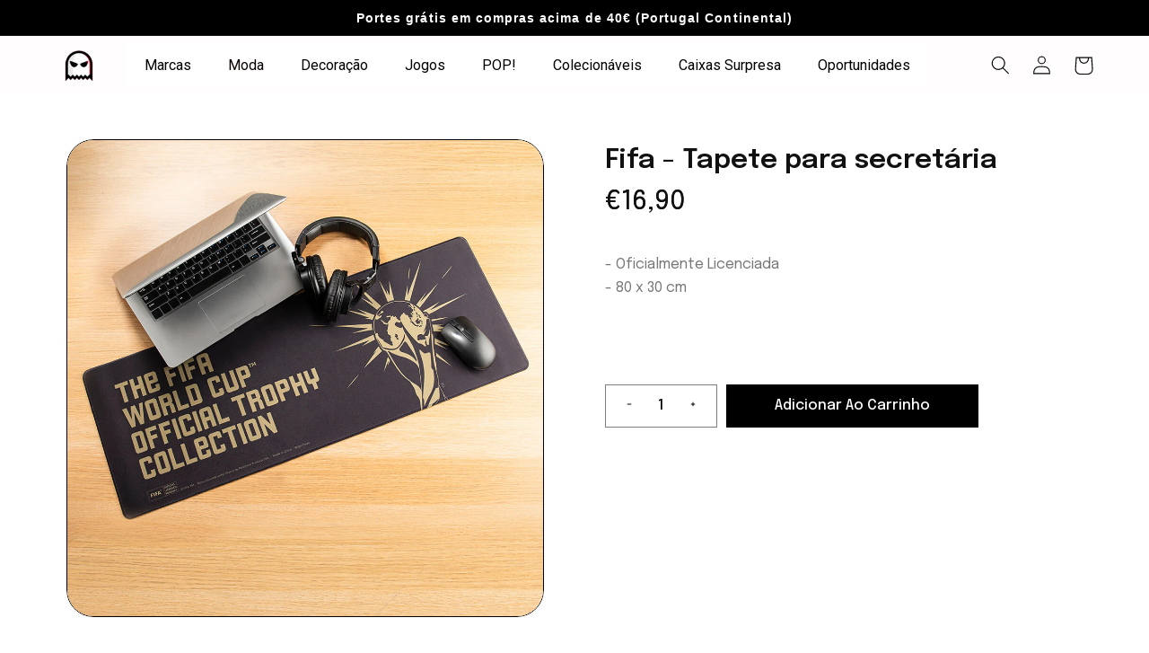

--- FILE ---
content_type: text/html; charset=utf-8
request_url: https://www.popstore.pt/products/fifa-tapete-para-secretaria
body_size: 63301
content:
<!doctype html>
<html class="no-js" lang="pt-PT">
  <head>



    
<style>
body:has(.meteor-menu) #MainContent {
    width:100%;
    height: 100%;
    filter: brightness(0.5)
}

</style>
    
   

    <!-- Google Tag Manager -->
<script>(function(w,d,s,l,i){w[l]=w[l]||[];w[l].push({'gtm.start':
new Date().getTime(),event:'gtm.js'});var f=d.getElementsByTagName(s)[0],
j=d.createElement(s),dl=l!='dataLayer'?'&l='+l:'';j.async=true;j.src=
'https://www.googletagmanager.com/gtm.js?id='+i+dl;f.parentNode.insertBefore(j,f);
})(window,document,'script','dataLayer','GTM-MTQ79QMM');</script>
<!-- End Google Tag Manager -->
    

    <script>
if(!window.jQuery){
    var jqueryScript = document.createElement('script');
    jqueryScript.setAttribute('src','https://ajax.googleapis.com/ajax/libs/jquery/3.6.0/jquery.min.js'); 
    document.head.appendChild(jqueryScript); 
}

__DL__jQueryinterval = setInterval(function(){
    // wait for jQuery to load & run script after jQuery has loaded
    if(window.jQuery){
        // search parameters
        getURLParams = function(name, url){
            if (!url) url = window.location.href;
            name = name.replace(/[\[\]]/g, "\\$&");
            var regex = new RegExp("[?&]" + name + "(=([^&#]*)|&|#|$)"),
            results = regex.exec(url);
            if (!results) return null;
            if (!results[2]) return '';
            return decodeURIComponent(results[2].replace(/\+/g, " "));
        };
        
        /**********************
        * DYNAMIC DEPENDENCIES
        ***********************/
        
        __DL__ = {
            dynamicCart: false,  // if cart is dynamic (meaning no refresh on cart add) set to true
            debug: false, // if true, console messages will be displayed
            cart: null,
            wishlist: null,
            removeCart: null
        };
        
        customBindings = {
            cartTriggers: [],
            viewCart: [],
            removeCartTrigger: [],
            cartVisableSelector: [],
            promoSubscriptionsSelectors: [],
            promoSuccess: [],
            ctaSelectors: [],
            newsletterSelectors: [],
            newsletterSuccess: [],
            searchPage: [],
            wishlistSelector: [],
            removeWishlist: [],
            wishlistPage: [],
            searchTermQuery: [getURLParams('q')], // replace var with correct query
        };
        
        /* DO NOT EDIT */
        defaultBindings = {
            cartTriggers: ['form[action="/cart/add"] [type="submit"],.add-to-cart,.cart-btn'],
            viewCart: ['form[action="/cart"],.my-cart,.trigger-cart,#mobileCart'],
            removeCartTrigger: ['[href*="/cart/change"]'],
            cartVisableSelector: ['.inlinecart.is-active,.inline-cart.is-active'],
            promoSubscriptionsSelectors: [],
            promoSuccess: [],
            ctaSelectors: [],
            newsletterSelectors: ['input.contact_email'],
            newsletterSuccess: ['.success_message'],
            searchPage: ['search'],
            wishlistSelector: [],
            removeWishlist: [],
            wishlistPage: []
        };
        
        // stitch bindings
        objectArray = customBindings;
        outputObject = __DL__;
        
        applyBindings = function(objectArray, outputObject){
            for (var x in objectArray) {  
                var key = x;
                var objs = objectArray[x]; 
                values = [];    
                if(objs.length > 0){    
                    values.push(objs);
                    if(key in outputObject){              
                        values.push(outputObject[key]); 
                        outputObject[key] = values.join(", "); 
                    }else{        
                        outputObject[key] = values.join(", ");
                    }   
                }  
            }
        };
        
        applyBindings(customBindings, __DL__);
        applyBindings(defaultBindings, __DL__);
        
        /**********************
        * PREREQUISITE LIBRARIES 
        ***********************/
        
        clearInterval(__DL__jQueryinterval);
        
        // jquery-cookies.js
        if(typeof $.cookie!==undefined){
            (function(a){if(typeof define==='function'&&define.amd){define(['jquery'],a)}else if(typeof exports==='object'){module.exports=a(require('jquery'))}else{a(jQuery)}}(function($){var g=/\+/g;function encode(s){return h.raw?s:encodeURIComponent(s)}function decode(s){return h.raw?s:decodeURIComponent(s)}function stringifyCookieValue(a){return encode(h.json?JSON.stringify(a):String(a))}function parseCookieValue(s){if(s.indexOf('"')===0){s=s.slice(1,-1).replace(/\\"/g,'"').replace(/\\\\/g,'\\')}try{s=decodeURIComponent(s.replace(g,' '));return h.json?JSON.parse(s):s}catch(e){}}function read(s,a){var b=h.raw?s:parseCookieValue(s);return $.isFunction(a)?a(b):b}var h=$.cookie=function(a,b,c){if(arguments.length>1&&!$.isFunction(b)){c=$.extend({},h.defaults,c);if(typeof c.expires==='number'){var d=c.expires,t=c.expires=new Date();t.setMilliseconds(t.getMilliseconds()+d*864e+5)}return(document.cookie=[encode(a),'=',stringifyCookieValue(b),c.expires?'; expires='+c.expires.toUTCString():'',c.path?'; path='+c.path:'',c.domain?'; domain='+c.domain:'',c.secure?'; secure':''].join(''))}var e=a?undefined:{},cookies=document.cookie?document.cookie.split('; '):[],i=0,l=cookies.length;for(;i<l;i++){var f=cookies[i].split('='),name=decode(f.shift()),cookie=f.join('=');if(a===name){e=read(cookie,b);break}if(!a&&(cookie=read(cookie))!==undefined){e[name]=cookie}}return e};h.defaults={};$.removeCookie=function(a,b){$.cookie(a,'',$.extend({},b,{expires:-1}));return!$.cookie(a)}}))}
        
        /**********************
        * Begin dataLayer Build 
        ***********************/
        
        window.dataLayer = window.dataLayer || [];  // init data layer if doesn't already exist

        var template = "product"; 
        
        /**
        * Landing Page Cookie
        * 1. Detect if user just landed on the site
        * 2. Only fires if Page Title matches website */
        
        $.cookie.raw = true;
        if ($.cookie('landingPage') === undefined || $.cookie('landingPage').length === 0) {
            var landingPage = true;
            $.cookie('landingPage', unescape);
            $.removeCookie('landingPage', {path: '/'});
            $.cookie('landingPage', 'landed', {path: '/'});
        } else {
            var landingPage = false;
            $.cookie('landingPage', unescape);
            $.removeCookie('landingPage', {path: '/'});
            $.cookie('landingPage', 'refresh', {path: '/'});
        }
        if (__DL__.debug) {
            console.log('Landing Page: ' + landingPage);
        }
        
        /** 
        * Log State Cookie */
        
        
        var isLoggedIn = false;
        
        if (!isLoggedIn) {
            $.cookie('logState', unescape);
            $.removeCookie('logState', {path: '/'});
            $.cookie('logState', 'loggedOut', {path: '/'});
        } else {
            if ($.cookie('logState') === 'loggedOut' || $.cookie('logState') === undefined) {
                $.cookie('logState', unescape);
                $.removeCookie('logState', {path: '/'});
                $.cookie('logState', 'firstLog', {path: '/'});
            } else if ($.cookie('logState') === 'firstLog') {
                $.cookie('logState', unescape);
                $.removeCookie('logState', {path: '/'});
                $.cookie('logState', 'refresh', {path: '/'});
            }
        }
        
        if ($.cookie('logState') === 'firstLog') {
            var firstLog = true;
        } else {
            var firstLog = false;
        }
        
        /**********************
        * DATALAYER SECTIONS 
        ***********************/
        
        /**
        * DATALAYER: Landing Page
        * Fires any time a user first lands on the site. */
        
        if ($.cookie('landingPage') === 'landed') {
            dataLayer.push({
                'pageType': 'Landing',
                'event': 'first_time_visitor'
            });
        }
        
        /** 
        * DATALAYER: Log State
        * 1. Determine if user is logged in or not.
        * 2. Return User specific data. */
        
        var logState = {
            
            
            'logState' : "Logged Out",
            
            
            'firstLog'      : firstLog,
            'customerEmail' : null,
            'timestamp'     : Date().replace(/\(.*?\)/g,''),  
            
            'customerType'       : 'New',
            'customerTypeNumber' :'1', 
            
            'shippingInfo' : {
                'fullName'  : null,
                'firstName' : null,
                'lastName'  : null,
                'address1'  : null,
                'address2'  : null,
                'street'    : null,
                'city'      : null,
                'province'  : null,
                'zip'       : null,
                'country'   : null,
                'phone'     : null,
            },
            'billingInfo' : {
                'fullName'  : null,
                'firstName' : null,
                'lastName'  : null,
                'address1'  : null,
                'address2'  : null,
                'street'    : null,
                'city'      : null,
                'province'  : null,
                'zip'       : null,
                'country'   : null,
                'phone'     : null,
            },
            'checkoutEmail' : null,
            'currency'      : "EUR",
            'pageType'      : 'Log State',
            'event'         : 'logState'
        }
        dataLayer.push(logState);

        /** 
        * DATALAYER: Homepage */
        
        if(document.location.pathname == "/"){
            dataLayer.push({
                'pageType' : 'Homepage',
                'event'    : 'homepage',
                logState
            });
        }
      
        /** 
        * DATALAYER: 404 Pages
        * Fire on 404 Pages */
      	

        /** 
        * DATALAYER: Blog Articles
        * Fire on Blog Article Pages */
        
        
        /** DATALAYER: Product List Page (Collections, Category)
        * Fire on all product listing pages. */
        
            
        /** DATALAYER: Product Page
        * Fire on all Product View pages. */
          
            var ecommerce = {
                'items': [{
                    'item_id'        : 7147987042441,  
                    'item_variant'    : null,             
                    'item_name'      : "Fifa - Tapete para secretária",
                    'price'           : "16.90",
                    'item_brand'      : "00 Contado",
                    'item_category'   : "",
                    'item_list_name'  : null,
                    'description'     : "- Oficialmente Licenciada- 80 x 30 cm",
                    'imageURL'        : 'https://www.popstore.pt/cdn/shop/products/785260_2_grande.jpg?v=1675251310', 
                    'productURL'      : '/products/fifa-tapete-para-secretaria'
                }]
            };               
            dataLayer.push({
                'pageType' : 'Product',
                'event'    : 'view_item',
            	 ecommerce
            	});

            $(__DL__.cartTriggers).click(function(){
				dataLayer.push({                    
                    'event'    : 'add_to_cart',
                    ecommerce
               	});                  
            });              
  		
      
        /** DATALAYER: Cart View
        * Fire anytime a user views their cart (non-dynamic) */               
        
                
        /** DATALAYER: Checkout on Shopify Plus **/
        if(Shopify.Checkout){
            var ecommerce = {
                'transaction_id': 'null',
                'affiliation': "Popstore",
                'value': "",
                'tax': "",
                'shipping': "",
                'subtotal': "",
                'currency': null,
                
                'email': null,
                'items':[],
                };
            if(Shopify.Checkout.step){ 
                if(Shopify.Checkout.step.length > 0){
                    if (Shopify.Checkout.step === 'contact_information'){
                        dataLayer.push({
                            'event'    :'begin_checkout',
                            'pageType' :'Customer Information',
                            'step': 1,
                        	ecommerce
                        });
                    }else if (Shopify.Checkout.step === 'shipping_method'){
                        dataLayer.push({
                            'event'    :'add_shipping_info',
                            'pageType' :'Shipping Information',
                            ecommerce
                        });
                    }else if( Shopify.Checkout.step === "payment_method" ){
                        dataLayer.push({
                            'event'    :'add_payment_info',
                            'pageType' :'Add Payment Info',
                        	ecommerce
                        });
                    }
                }
                            
                /** DATALAYER: Transaction */
                if(Shopify.Checkout.page == "thank_you"){
                    dataLayer.push({
                    'pageType' :'Transaction',
                    'event'    :'purchase',
                    transactionData
                    });
                }               
            }
        }
              
	    /** DOM Ready **/	
        $(document).ready(function() {

            /** DATALAYER: Search Results */
            var searchPage = new RegExp(__DL__.searchPage, "g");
            if(document.location.pathname.match(searchPage)){
                var ecommerce = {
                    items :[],
                };
                dataLayer.push({
                    'pageType'   : "Search",
                    'search_term' : __DL__.searchTermQuery,                                       
                    'event'      : "search",
                    'item_list_name'  : null,
                    ecommerce
                });    
            }
            
            /** DATALAYER: Remove From Cart **/
            

            /** Google Tag Manager **/
            (function(w,d,s,l,i){w[l]=w[l]||[];w[l].push({'gtm.start':
            new Date().getTime(),event:'gtm.js'});var f=d.getElementsByTagName(s)[0],
            j=d.createElement(s),dl=l!='dataLayer'?'&l='+l:'';j.async=true;j.src=
            'https://www.googletagmanager.com/gtm.js?id='+i+dl;f.parentNode.insertBefore(j,f);
            })(window,document,'script','dataLayer','GTM-MTQ79QMM');

        }); // document ready
    }
}, 500);
</script>

 



    <meta charset="utf-8">
    <meta http-equiv="X-UA-Compatible" content="IE=edge">
    <meta name="viewport" content="width=device-width,initial-scale=1">
    <meta name="theme-color" content="">
    <link rel="canonical" href="https://www.popstore.pt/products/fifa-tapete-para-secretaria">
    <link rel="preconnect" href="https://cdn.shopify.com" crossorigin><link rel="icon" type="image/png" href="//www.popstore.pt/cdn/shop/files/popstore_10a63476-1e8e-45ce-a5aa-5f4c7c6ec16c.gif?crop=center&height=32&v=1744730748&width=32"><link rel="preconnect" href="https://fonts.shopifycdn.com" crossorigin><title>
      Fifa - Tapete para secretária
 &ndash; Popstore</title>

    
      <meta name="description" content="- Oficialmente Licenciada- 80 x 30 cm">
    

    

<meta property="og:site_name" content="Popstore">
<meta property="og:url" content="https://www.popstore.pt/products/fifa-tapete-para-secretaria">
<meta property="og:title" content="Fifa - Tapete para secretária">
<meta property="og:type" content="product">
<meta property="og:description" content="- Oficialmente Licenciada- 80 x 30 cm"><meta property="og:image" content="http://www.popstore.pt/cdn/shop/products/785260_2.jpg?v=1675251310">
  <meta property="og:image:secure_url" content="https://www.popstore.pt/cdn/shop/products/785260_2.jpg?v=1675251310">
  <meta property="og:image:width" content="1000">
  <meta property="og:image:height" content="1000"><meta property="og:price:amount" content="16,90">
  <meta property="og:price:currency" content="EUR"><meta name="twitter:card" content="summary_large_image">
<meta name="twitter:title" content="Fifa - Tapete para secretária">
<meta name="twitter:description" content="- Oficialmente Licenciada- 80 x 30 cm">


    <script src="//www.popstore.pt/cdn/shop/t/11/assets/constants.js?v=165488195745554878101677056145" defer="defer"></script>
    <script src="//www.popstore.pt/cdn/shop/t/11/assets/pubsub.js?v=2921868252632587581677056147" defer="defer"></script>
    <script src="//www.popstore.pt/cdn/shop/t/11/assets/global.js?v=85297797553816670871677056146" defer="defer"></script>
    <script>window.performance && window.performance.mark && window.performance.mark('shopify.content_for_header.start');</script><meta name="google-site-verification" content="QkodGWARuuqiv1SbXVMH86qZYklArexsTULTBE0J4FE">
<meta name="facebook-domain-verification" content="aobsypmfr8zia0ob4myfvmvk1two94">
<meta name="facebook-domain-verification" content="dk8gu676fjvl0azeds7lfkgq87oe3i">
<meta name="facebook-domain-verification" content="eifmoyq8lmc3oqf90ifak99gpf8xr5">
<meta id="shopify-digital-wallet" name="shopify-digital-wallet" content="/36567351433/digital_wallets/dialog">
<meta name="shopify-checkout-api-token" content="a3b973fb078b7fec3b51b551dbdbfdff">
<meta id="in-context-paypal-metadata" data-shop-id="36567351433" data-venmo-supported="false" data-environment="production" data-locale="en_US" data-paypal-v4="true" data-currency="EUR">
<link rel="alternate" type="application/json+oembed" href="https://www.popstore.pt/products/fifa-tapete-para-secretaria.oembed">
<script async="async" src="/checkouts/internal/preloads.js?locale=pt-PT"></script>
<script id="apple-pay-shop-capabilities" type="application/json">{"shopId":36567351433,"countryCode":"PT","currencyCode":"EUR","merchantCapabilities":["supports3DS"],"merchantId":"gid:\/\/shopify\/Shop\/36567351433","merchantName":"Popstore","requiredBillingContactFields":["postalAddress","email","phone"],"requiredShippingContactFields":["postalAddress","email","phone"],"shippingType":"shipping","supportedNetworks":["visa","maestro","masterCard","amex"],"total":{"type":"pending","label":"Popstore","amount":"1.00"},"shopifyPaymentsEnabled":true,"supportsSubscriptions":true}</script>
<script id="shopify-features" type="application/json">{"accessToken":"a3b973fb078b7fec3b51b551dbdbfdff","betas":["rich-media-storefront-analytics"],"domain":"www.popstore.pt","predictiveSearch":true,"shopId":36567351433,"locale":"pt-pt"}</script>
<script>var Shopify = Shopify || {};
Shopify.shop = "popstore-site.myshopify.com";
Shopify.locale = "pt-PT";
Shopify.currency = {"active":"EUR","rate":"1.0"};
Shopify.country = "PT";
Shopify.theme = {"name":"Refresh","id":128220364937,"schema_name":"Refresh","schema_version":"8.0.0","theme_store_id":1567,"role":"main"};
Shopify.theme.handle = "null";
Shopify.theme.style = {"id":null,"handle":null};
Shopify.cdnHost = "www.popstore.pt/cdn";
Shopify.routes = Shopify.routes || {};
Shopify.routes.root = "/";</script>
<script type="module">!function(o){(o.Shopify=o.Shopify||{}).modules=!0}(window);</script>
<script>!function(o){function n(){var o=[];function n(){o.push(Array.prototype.slice.apply(arguments))}return n.q=o,n}var t=o.Shopify=o.Shopify||{};t.loadFeatures=n(),t.autoloadFeatures=n()}(window);</script>
<script id="shop-js-analytics" type="application/json">{"pageType":"product"}</script>
<script defer="defer" async type="module" src="//www.popstore.pt/cdn/shopifycloud/shop-js/modules/v2/client.init-shop-cart-sync_CFX4w5t0.pt-PT.esm.js"></script>
<script defer="defer" async type="module" src="//www.popstore.pt/cdn/shopifycloud/shop-js/modules/v2/chunk.common_BhkIepHa.esm.js"></script>
<script defer="defer" async type="module" src="//www.popstore.pt/cdn/shopifycloud/shop-js/modules/v2/chunk.modal_BqkWJ4Eh.esm.js"></script>
<script type="module">
  await import("//www.popstore.pt/cdn/shopifycloud/shop-js/modules/v2/client.init-shop-cart-sync_CFX4w5t0.pt-PT.esm.js");
await import("//www.popstore.pt/cdn/shopifycloud/shop-js/modules/v2/chunk.common_BhkIepHa.esm.js");
await import("//www.popstore.pt/cdn/shopifycloud/shop-js/modules/v2/chunk.modal_BqkWJ4Eh.esm.js");

  window.Shopify.SignInWithShop?.initShopCartSync?.({"fedCMEnabled":true,"windoidEnabled":true});

</script>
<script>(function() {
  var isLoaded = false;
  function asyncLoad() {
    if (isLoaded) return;
    isLoaded = true;
    var urls = ["https:\/\/chimpstatic.com\/mcjs-connected\/js\/users\/d1fa4e67df2876dfd4fd55671\/18d31a974fc5cf8d980e3640a.js?shop=popstore-site.myshopify.com","https:\/\/cdn.shopify.com\/s\/files\/1\/2233\/5399\/t\/1\/assets\/trust_hero_36567351433.js?v=1659444381\u0026shop=popstore-site.myshopify.com","https:\/\/cdn.shopify.com\/s\/files\/1\/0365\/6735\/1433\/t\/11\/assets\/booster_eu_cookie_36567351433.js?v=1677076083\u0026shop=popstore-site.myshopify.com","https:\/\/cdn.weglot.com\/weglot_script_tag.js?shop=popstore-site.myshopify.com"];
    for (var i = 0; i < urls.length; i++) {
      var s = document.createElement('script');
      s.type = 'text/javascript';
      s.async = true;
      s.src = urls[i];
      var x = document.getElementsByTagName('script')[0];
      x.parentNode.insertBefore(s, x);
    }
  };
  if(window.attachEvent) {
    window.attachEvent('onload', asyncLoad);
  } else {
    window.addEventListener('load', asyncLoad, false);
  }
})();</script>
<script id="__st">var __st={"a":36567351433,"offset":0,"reqid":"bfd6ec94-a82c-4b58-84e8-71902e64ddab-1769428003","pageurl":"www.popstore.pt\/products\/fifa-tapete-para-secretaria","u":"00335fd6bdff","p":"product","rtyp":"product","rid":7147987042441};</script>
<script>window.ShopifyPaypalV4VisibilityTracking = true;</script>
<script id="captcha-bootstrap">!function(){'use strict';const t='contact',e='account',n='new_comment',o=[[t,t],['blogs',n],['comments',n],[t,'customer']],c=[[e,'customer_login'],[e,'guest_login'],[e,'recover_customer_password'],[e,'create_customer']],r=t=>t.map((([t,e])=>`form[action*='/${t}']:not([data-nocaptcha='true']) input[name='form_type'][value='${e}']`)).join(','),a=t=>()=>t?[...document.querySelectorAll(t)].map((t=>t.form)):[];function s(){const t=[...o],e=r(t);return a(e)}const i='password',u='form_key',d=['recaptcha-v3-token','g-recaptcha-response','h-captcha-response',i],f=()=>{try{return window.sessionStorage}catch{return}},m='__shopify_v',_=t=>t.elements[u];function p(t,e,n=!1){try{const o=window.sessionStorage,c=JSON.parse(o.getItem(e)),{data:r}=function(t){const{data:e,action:n}=t;return t[m]||n?{data:e,action:n}:{data:t,action:n}}(c);for(const[e,n]of Object.entries(r))t.elements[e]&&(t.elements[e].value=n);n&&o.removeItem(e)}catch(o){console.error('form repopulation failed',{error:o})}}const l='form_type',E='cptcha';function T(t){t.dataset[E]=!0}const w=window,h=w.document,L='Shopify',v='ce_forms',y='captcha';let A=!1;((t,e)=>{const n=(g='f06e6c50-85a8-45c8-87d0-21a2b65856fe',I='https://cdn.shopify.com/shopifycloud/storefront-forms-hcaptcha/ce_storefront_forms_captcha_hcaptcha.v1.5.2.iife.js',D={infoText:'Protegido por hCaptcha',privacyText:'Privacidade',termsText:'Termos'},(t,e,n)=>{const o=w[L][v],c=o.bindForm;if(c)return c(t,g,e,D).then(n);var r;o.q.push([[t,g,e,D],n]),r=I,A||(h.body.append(Object.assign(h.createElement('script'),{id:'captcha-provider',async:!0,src:r})),A=!0)});var g,I,D;w[L]=w[L]||{},w[L][v]=w[L][v]||{},w[L][v].q=[],w[L][y]=w[L][y]||{},w[L][y].protect=function(t,e){n(t,void 0,e),T(t)},Object.freeze(w[L][y]),function(t,e,n,w,h,L){const[v,y,A,g]=function(t,e,n){const i=e?o:[],u=t?c:[],d=[...i,...u],f=r(d),m=r(i),_=r(d.filter((([t,e])=>n.includes(e))));return[a(f),a(m),a(_),s()]}(w,h,L),I=t=>{const e=t.target;return e instanceof HTMLFormElement?e:e&&e.form},D=t=>v().includes(t);t.addEventListener('submit',(t=>{const e=I(t);if(!e)return;const n=D(e)&&!e.dataset.hcaptchaBound&&!e.dataset.recaptchaBound,o=_(e),c=g().includes(e)&&(!o||!o.value);(n||c)&&t.preventDefault(),c&&!n&&(function(t){try{if(!f())return;!function(t){const e=f();if(!e)return;const n=_(t);if(!n)return;const o=n.value;o&&e.removeItem(o)}(t);const e=Array.from(Array(32),(()=>Math.random().toString(36)[2])).join('');!function(t,e){_(t)||t.append(Object.assign(document.createElement('input'),{type:'hidden',name:u})),t.elements[u].value=e}(t,e),function(t,e){const n=f();if(!n)return;const o=[...t.querySelectorAll(`input[type='${i}']`)].map((({name:t})=>t)),c=[...d,...o],r={};for(const[a,s]of new FormData(t).entries())c.includes(a)||(r[a]=s);n.setItem(e,JSON.stringify({[m]:1,action:t.action,data:r}))}(t,e)}catch(e){console.error('failed to persist form',e)}}(e),e.submit())}));const S=(t,e)=>{t&&!t.dataset[E]&&(n(t,e.some((e=>e===t))),T(t))};for(const o of['focusin','change'])t.addEventListener(o,(t=>{const e=I(t);D(e)&&S(e,y())}));const B=e.get('form_key'),M=e.get(l),P=B&&M;t.addEventListener('DOMContentLoaded',(()=>{const t=y();if(P)for(const e of t)e.elements[l].value===M&&p(e,B);[...new Set([...A(),...v().filter((t=>'true'===t.dataset.shopifyCaptcha))])].forEach((e=>S(e,t)))}))}(h,new URLSearchParams(w.location.search),n,t,e,['guest_login'])})(!0,!0)}();</script>
<script integrity="sha256-4kQ18oKyAcykRKYeNunJcIwy7WH5gtpwJnB7kiuLZ1E=" data-source-attribution="shopify.loadfeatures" defer="defer" src="//www.popstore.pt/cdn/shopifycloud/storefront/assets/storefront/load_feature-a0a9edcb.js" crossorigin="anonymous"></script>
<script data-source-attribution="shopify.dynamic_checkout.dynamic.init">var Shopify=Shopify||{};Shopify.PaymentButton=Shopify.PaymentButton||{isStorefrontPortableWallets:!0,init:function(){window.Shopify.PaymentButton.init=function(){};var t=document.createElement("script");t.src="https://www.popstore.pt/cdn/shopifycloud/portable-wallets/latest/portable-wallets.pt-pt.js",t.type="module",document.head.appendChild(t)}};
</script>
<script data-source-attribution="shopify.dynamic_checkout.buyer_consent">
  function portableWalletsHideBuyerConsent(e){var t=document.getElementById("shopify-buyer-consent"),n=document.getElementById("shopify-subscription-policy-button");t&&n&&(t.classList.add("hidden"),t.setAttribute("aria-hidden","true"),n.removeEventListener("click",e))}function portableWalletsShowBuyerConsent(e){var t=document.getElementById("shopify-buyer-consent"),n=document.getElementById("shopify-subscription-policy-button");t&&n&&(t.classList.remove("hidden"),t.removeAttribute("aria-hidden"),n.addEventListener("click",e))}window.Shopify?.PaymentButton&&(window.Shopify.PaymentButton.hideBuyerConsent=portableWalletsHideBuyerConsent,window.Shopify.PaymentButton.showBuyerConsent=portableWalletsShowBuyerConsent);
</script>
<script data-source-attribution="shopify.dynamic_checkout.cart.bootstrap">document.addEventListener("DOMContentLoaded",(function(){function t(){return document.querySelector("shopify-accelerated-checkout-cart, shopify-accelerated-checkout")}if(t())Shopify.PaymentButton.init();else{new MutationObserver((function(e,n){t()&&(Shopify.PaymentButton.init(),n.disconnect())})).observe(document.body,{childList:!0,subtree:!0})}}));
</script>
<script id='scb4127' type='text/javascript' async='' src='https://www.popstore.pt/cdn/shopifycloud/privacy-banner/storefront-banner.js'></script><link id="shopify-accelerated-checkout-styles" rel="stylesheet" media="screen" href="https://www.popstore.pt/cdn/shopifycloud/portable-wallets/latest/accelerated-checkout-backwards-compat.css" crossorigin="anonymous">
<style id="shopify-accelerated-checkout-cart">
        #shopify-buyer-consent {
  margin-top: 1em;
  display: inline-block;
  width: 100%;
}

#shopify-buyer-consent.hidden {
  display: none;
}

#shopify-subscription-policy-button {
  background: none;
  border: none;
  padding: 0;
  text-decoration: underline;
  font-size: inherit;
  cursor: pointer;
}

#shopify-subscription-policy-button::before {
  box-shadow: none;
}

      </style>
<script id="sections-script" data-sections="header,footer" defer="defer" src="//www.popstore.pt/cdn/shop/t/11/compiled_assets/scripts.js?v=18354"></script>
<script>window.performance && window.performance.mark && window.performance.mark('shopify.content_for_header.end');</script>


    <style data-shopify>
      @font-face {
  font-family: Questrial;
  font-weight: 400;
  font-style: normal;
  font-display: swap;
  src: url("//www.popstore.pt/cdn/fonts/questrial/questrial_n4.66abac5d8209a647b4bf8089b0451928ef144c07.woff2") format("woff2"),
       url("//www.popstore.pt/cdn/fonts/questrial/questrial_n4.e86c53e77682db9bf4b0ee2dd71f214dc16adda4.woff") format("woff");
}

      
      
      
      

      :root {
        --font-body-family: Questrial, sans-serif;
        --font-body-style: normal;
        --font-body-weight: 400;
        --font-body-weight-bold: 700;

        --font-heading-family: Helvetica, Arial, sans-serif;
        --font-heading-style: normal;
        --font-heading-weight: 700;

        --font-body-scale: 1.05;
        --font-heading-scale: 1.0476190476190477;

        --color-base-text: 0, 0, 0;
        --color-shadow: 0, 0, 0;
        --color-base-background-1: 255, 255, 255;
        --color-base-background-2: 255, 253, 253;
        --color-base-solid-button-labels: 0, 0, 0;
        --color-base-outline-button-labels: 0, 0, 0;
        --color-base-accent-1: 239, 239, 239;
        --color-base-accent-2: 237, 237, 237;
        --payment-terms-background-color: #ffffff;

        --gradient-base-background-1: #ffffff;
        --gradient-base-background-2: #fffdfd;
        --gradient-base-accent-1: #efefef;
        --gradient-base-accent-2: #ededed;

        --media-padding: px;
        --media-border-opacity: 0.1;
        --media-border-width: 0px;
        --media-radius: 20px;
        --media-shadow-opacity: 0.0;
        --media-shadow-horizontal-offset: 0px;
        --media-shadow-vertical-offset: 4px;
        --media-shadow-blur-radius: 5px;
        --media-shadow-visible: 0;

        --page-width: 120rem;
        --page-width-margin: 0rem;

        --product-card-image-padding: 1.6rem;
        --product-card-corner-radius: 1.8rem;
        --product-card-text-alignment: left;
        --product-card-border-width: 0.1rem;
        --product-card-border-opacity: 1.0;
        --product-card-shadow-opacity: 0.0;
        --product-card-shadow-visible: 0;
        --product-card-shadow-horizontal-offset: 0.0rem;
        --product-card-shadow-vertical-offset: 0.4rem;
        --product-card-shadow-blur-radius: 0.5rem;

        --collection-card-image-padding: 1.6rem;
        --collection-card-corner-radius: 1.8rem;
        --collection-card-text-alignment: left;
        --collection-card-border-width: 0.1rem;
        --collection-card-border-opacity: 1.0;
        --collection-card-shadow-opacity: 0.0;
        --collection-card-shadow-visible: 0;
        --collection-card-shadow-horizontal-offset: 0.0rem;
        --collection-card-shadow-vertical-offset: 0.4rem;
        --collection-card-shadow-blur-radius: 0.5rem;

        --blog-card-image-padding: 1.6rem;
        --blog-card-corner-radius: 1.8rem;
        --blog-card-text-alignment: left;
        --blog-card-border-width: 0.1rem;
        --blog-card-border-opacity: 1.0;
        --blog-card-shadow-opacity: 0.0;
        --blog-card-shadow-visible: 0;
        --blog-card-shadow-horizontal-offset: 0.0rem;
        --blog-card-shadow-vertical-offset: 0.4rem;
        --blog-card-shadow-blur-radius: 0.5rem;

        --badge-corner-radius: 0.0rem;

        --popup-border-width: 1px;
        --popup-border-opacity: 0.1;
        --popup-corner-radius: 18px;
        --popup-shadow-opacity: 0.0;
        --popup-shadow-horizontal-offset: 0px;
        --popup-shadow-vertical-offset: 4px;
        --popup-shadow-blur-radius: 5px;

        --drawer-border-width: 0px;
        --drawer-border-opacity: 0.1;
        --drawer-shadow-opacity: 0.0;
        --drawer-shadow-horizontal-offset: 0px;
        --drawer-shadow-vertical-offset: 4px;
        --drawer-shadow-blur-radius: 5px;

        --spacing-sections-desktop: 0px;
        --spacing-sections-mobile: 0px;

        --grid-desktop-vertical-spacing: 28px;
        --grid-desktop-horizontal-spacing: 28px;
        --grid-mobile-vertical-spacing: 14px;
        --grid-mobile-horizontal-spacing: 14px;

        --text-boxes-border-opacity: 0.1;
        --text-boxes-border-width: 0px;
        --text-boxes-radius: 20px;
        --text-boxes-shadow-opacity: 0.0;
        --text-boxes-shadow-visible: 0;
        --text-boxes-shadow-horizontal-offset: 0px;
        --text-boxes-shadow-vertical-offset: 4px;
        --text-boxes-shadow-blur-radius: 5px;

        --buttons-radius: 40px;
        --buttons-radius-outset: 41px;
        --buttons-border-width: 1px;
        --buttons-border-opacity: 1.0;
        --buttons-shadow-opacity: 0.0;
        --buttons-shadow-visible: 0;
        --buttons-shadow-horizontal-offset: 0px;
        --buttons-shadow-vertical-offset: 4px;
        --buttons-shadow-blur-radius: 5px;
        --buttons-border-offset: 0.3px;

        --inputs-radius: 26px;
        --inputs-border-width: 1px;
        --inputs-border-opacity: 0.55;
        --inputs-shadow-opacity: 0.0;
        --inputs-shadow-horizontal-offset: 0px;
        --inputs-margin-offset: 0px;
        --inputs-shadow-vertical-offset: 0px;
        --inputs-shadow-blur-radius: 5px;
        --inputs-radius-outset: 27px;

        --variant-pills-radius: 40px;
        --variant-pills-border-width: 1px;
        --variant-pills-border-opacity: 0.55;
        --variant-pills-shadow-opacity: 0.0;
        --variant-pills-shadow-horizontal-offset: 0px;
        --variant-pills-shadow-vertical-offset: 4px;
        --variant-pills-shadow-blur-radius: 5px;
      }

      *,
      *::before,
      *::after {
        box-sizing: inherit;
      }

      html {
        box-sizing: border-box;
        font-size: calc(var(--font-body-scale) * 62.5%);
        height: 100%;
      }

      body {
        display: grid;
        grid-template-rows: auto auto 1fr auto;
        grid-template-columns: 100%;
        min-height: 100%;
        margin: 0;
        font-size: 1.5rem;
        letter-spacing: 0.06rem;
        line-height: calc(1 + 0.8 / var(--font-body-scale));
        font-family: var(--font-body-family);
        font-style: var(--font-body-style);
        font-weight: var(--font-body-weight);
      }

      @media screen and (min-width: 750px) {
        body {
          font-size: 1.6rem;
        }
      }
    </style>

    <link href="//www.popstore.pt/cdn/shop/t/11/assets/base.css?v=172755760784072179291746700023" rel="stylesheet" type="text/css" media="all" />
<link rel="preload" as="font" href="//www.popstore.pt/cdn/fonts/questrial/questrial_n4.66abac5d8209a647b4bf8089b0451928ef144c07.woff2" type="font/woff2" crossorigin><link rel="stylesheet" href="//www.popstore.pt/cdn/shop/t/11/assets/component-predictive-search.css?v=85913294783299393391677056146" media="print" onload="this.media='all'"><script>document.documentElement.className = document.documentElement.className.replace('no-js', 'js');
    if (Shopify.designMode) {
      document.documentElement.classList.add('shopify-design-mode');
    }
    </script>
  <script type="text/javascript">
  window.Rivo = window.Rivo || {};
  window.Rivo.common = window.Rivo.common || {};
  window.Rivo.common.shop = {
    permanent_domain: 'popstore-site.myshopify.com',
    currency: "EUR",
    money_format: "€{{amount_with_comma_separator}}",
    id: 36567351433
  };
  

  window.Rivo.common.template = 'product';
  window.Rivo.common.cart = {};
  window.Rivo.common.vapid_public_key = "BO5RJ2FA8w6MW2Qt1_MKSFtoVpVjUMLYkHb2arb7zZxEaYGTMuLvmZGabSHj8q0EwlzLWBAcAU_0z-z9Xps8kF8=";
  window.Rivo.global_config = {"asset_urls":{"loy":{"init_js":"https:\/\/cdn.shopify.com\/s\/files\/1\/0194\/1736\/6592\/t\/1\/assets\/ba_loy_init.js?v=1677017286","widget_js":"https:\/\/cdn.shopify.com\/s\/files\/1\/0194\/1736\/6592\/t\/1\/assets\/ba_loy_widget.js?v=1677017288","widget_css":"https:\/\/cdn.shopify.com\/s\/files\/1\/0194\/1736\/6592\/t\/1\/assets\/ba_loy_widget.css?v=1673976822","page_init_js":"https:\/\/cdn.shopify.com\/s\/files\/1\/0194\/1736\/6592\/t\/1\/assets\/ba_loy_page_init.js?v=1677017290","page_widget_js":"https:\/\/cdn.shopify.com\/s\/files\/1\/0194\/1736\/6592\/t\/1\/assets\/ba_loy_page_widget.js?v=1677017292","page_widget_css":"https:\/\/cdn.shopify.com\/s\/files\/1\/0194\/1736\/6592\/t\/1\/assets\/ba_loy_page.css?v=1673976829","page_preview_js":"\/assets\/msg\/loy_page_preview.js"},"rev":{"init_js":"https:\/\/cdn.shopify.com\/s\/files\/1\/0194\/1736\/6592\/t\/1\/assets\/ba_rev_init.js?v=1671715068","widget_js":"https:\/\/cdn.shopify.com\/s\/files\/1\/0194\/1736\/6592\/t\/1\/assets\/ba_rev_widget.js?v=1671715070","modal_js":"https:\/\/cdn.shopify.com\/s\/files\/1\/0194\/1736\/6592\/t\/1\/assets\/ba_rev_modal.js?v=1671715072","widget_css":"https:\/\/cdn.shopify.com\/s\/files\/1\/0194\/1736\/6592\/t\/1\/assets\/ba_rev_widget.css?v=1658336090","modal_css":"https:\/\/cdn.shopify.com\/s\/files\/1\/0194\/1736\/6592\/t\/1\/assets\/ba_rev_modal.css?v=1658336088"},"pu":{"init_js":"https:\/\/cdn.shopify.com\/s\/files\/1\/0194\/1736\/6592\/t\/1\/assets\/ba_pu_init.js?v=1635877170"},"widgets":{"init_js":"https:\/\/cdn.shopify.com\/s\/files\/1\/0194\/1736\/6592\/t\/1\/assets\/ba_widget_init.js?v=1675432293","modal_js":"https:\/\/cdn.shopify.com\/s\/files\/1\/0194\/1736\/6592\/t\/1\/assets\/ba_widget_modal.js?v=1675432295","modal_css":"https:\/\/cdn.shopify.com\/s\/files\/1\/0194\/1736\/6592\/t\/1\/assets\/ba_widget_modal.css?v=1654723622"},"forms":{"init_js":"https:\/\/cdn.shopify.com\/s\/files\/1\/0194\/1736\/6592\/t\/1\/assets\/ba_forms_init.js?v=1677017296","widget_js":"https:\/\/cdn.shopify.com\/s\/files\/1\/0194\/1736\/6592\/t\/1\/assets\/ba_forms_widget.js?v=1677017298","forms_css":"https:\/\/cdn.shopify.com\/s\/files\/1\/0194\/1736\/6592\/t\/1\/assets\/ba_forms.css?v=1654711758"},"global":{"helper_js":"https:\/\/cdn.shopify.com\/s\/files\/1\/0194\/1736\/6592\/t\/1\/assets\/ba_tracking.js?v=1671714963"}},"proxy_paths":{"pu":"\/apps\/ba_fb_app","app_metrics":"\/apps\/ba_fb_app\/app_metrics","push_subscription":"\/apps\/ba_fb_app\/push"},"aat":["pu"],"pv":false,"sts":false,"bam":false,"base_money_format":"€{{amount_with_comma_separator}}"};

  
    if (window.Rivo.common.template == 'product'){
      window.Rivo.common.product = {
        id: 7147987042441, price: 1690, handle: "fifa-tapete-para-secretaria", tags: ["Contado","fifa","Not-on-Sale","Tapetes para Secretária"],
        available: true, title: "Fifa - Tapete para secretária", variants: [{"id":41121552466057,"title":"Default Title","option1":"Default Title","option2":null,"option3":null,"sku":"5055964795153","requires_shipping":true,"taxable":true,"featured_image":null,"available":true,"name":"Fifa - Tapete para secretária","public_title":null,"options":["Default Title"],"price":1690,"weight":0,"compare_at_price":null,"inventory_management":"shopify","barcode":"5055964795153","requires_selling_plan":false,"selling_plan_allocations":[]}]
      };
    }
  



    window.Rivo.pu_config = {"push_prompt_cover_enabled":false,"push_prompt_cover_title":"One small step","push_prompt_cover_message":"Allow your browser to receive notifications","subscription_plan_exceeded_limits":false};

    window.Rivo.widgets_config = {};

</script>


<script type="text/javascript">
  

  //Global snippet for Rivo
  //this is updated automatically - do not edit manually.

  function loadScript(src, defer, done) {
    var js = document.createElement('script');
    js.src = src;
    js.defer = defer;
    js.onload = function(){done();};
    js.onerror = function(){
      done(new Error('Failed to load script ' + src));
    };
    document.head.appendChild(js);
  }

  function browserSupportsAllFeatures() {
    return window.Promise && window.fetch && window.Symbol;
  }

  if (browserSupportsAllFeatures()) {
    main();
  } else {
    loadScript('https://polyfill-fastly.net/v3/polyfill.min.js?features=Promise,fetch', true, main);
  }

  function loadAppScripts(){


      loadScript(window.Rivo.global_config.asset_urls.pu.init_js, true, function(){});

      loadScript(window.Rivo.global_config.asset_urls.widgets.init_js, true, function(){});
  }

  function main(err) {
    //isolate the scope
    loadScript(window.Rivo.global_config.asset_urls.global.helper_js, false, loadAppScripts);
  }
</script>


  <!-- "snippets/shogun-head.liquid" was not rendered, the associated app was uninstalled -->
<script>window.is_hulkpo_installed=true</script><!-- BEGIN app block: shopify://apps/globo-mega-menu/blocks/app-embed/7a00835e-fe40-45a5-a615-2eb4ab697b58 -->
<link href="//cdn.shopify.com/extensions/019be4fb-bfc8-74a5-a8d9-c694285f11c2/menufrontend-305/assets/main-navigation-styles.min.css" rel="stylesheet" type="text/css" media="all" />
<link href="//cdn.shopify.com/extensions/019be4fb-bfc8-74a5-a8d9-c694285f11c2/menufrontend-305/assets/theme-styles.min.css" rel="stylesheet" type="text/css" media="all" />
<script type="text/javascript" hs-ignore data-cookieconsent="ignore" data-ccm-injected>
document.getElementsByTagName('html')[0].classList.add('globo-menu-loading');
window.GloboMenuConfig = window.GloboMenuConfig || {}
window.GloboMenuConfig.curLocale = "pt-PT";
window.GloboMenuConfig.shop = "popstore-site.myshopify.com";
window.GloboMenuConfig.GloboMenuLocale = "pt-PT";
window.GloboMenuConfig.locale = "pt-PT";
window.menuRootUrl = "";
window.GloboMenuCustomer = false;
window.GloboMenuAssetsUrl = 'https://cdn.shopify.com/extensions/019be4fb-bfc8-74a5-a8d9-c694285f11c2/menufrontend-305/assets/';
window.GloboMenuFilesUrl = '//www.popstore.pt/cdn/shop/files/';
window.GloboMenuLinklists = {"main-menu": [{'url' :"\/collections\/marcas", 'title': "MARCAS"},{'url' :"\/collections\/moda", 'title': "MODA"},{'url' :"\/collections\/jogos-1", 'title': "JOGOS"},{'url' :"\/collections\/decoracao-1", 'title': "DECORAÇÃO"},{'url' :"\/collections\/colecionaveis", 'title': "COLECIONÁVEIS"},{'url' :"\/collections\/oportunidades", 'title': "CAIXAS SURPRESA"},{'url' :"\/collections\/pop", 'title': "POP!"}],"footer": [{'url' :"\/pages\/seguimento-de-encomendas", 'title': "Segue a tua encomenda"},{'url' :"\/pages\/sobre-nos", 'title': "Sobre Nós"},{'url' :"\/pages\/contacta-nos", 'title': "Contacta-nos"},{'url' :"\/pages\/termos-de-utilizacao", 'title': "Termos de Utilização"},{'url' :"\/pages\/politica-de-privacidade", 'title': "Politica de Privacidade"},{'url' :"https:\/\/www.livroreclamacoes.pt\/inicio", 'title': "Livro de Reclamações"},{'url' :"\/pages\/resolucao-de-litigios-online", 'title': "Resolução de Litígios Online"}],"menu-rodape": [{'url' :"\/", 'title': "Inicio"},{'url' :"\/search", 'title': "Pesquisar"}],"menu-teste": [{'url' :"\/collections\/marcas", 'title': "Marcas"},{'url' :"\/collections\/moda", 'title': "Moda"},{'url' :"\/collections\/decoracao-1", 'title': "Decoração"},{'url' :"\/collections\/jogos-1", 'title': "Jogos"},{'url' :"\/collections\/pop-3-por-2", 'title': "POP!"},{'url' :"\/collections\/colecionaveis", 'title': "Colecionáveis"},{'url' :"\/collections\/mystery-box", 'title': "Caixa Surpresa"},{'url' :"\/collections\/oportunidades", 'title': "Oportunidades"}],"customer-account-main-menu": [{'url' :"\/", 'title': "Loja"},{'url' :"https:\/\/shopify.com\/36567351433\/account\/orders?locale=pt-PT\u0026region_country=PT", 'title': "Orders"}]}
window.GloboMenuConfig.is_app_embedded = true;
window.showAdsInConsole = true;
</script>

<script hs-ignore data-cookieconsent="ignore" data-ccm-injected type="text/javascript">
  window.GloboMenus = window.GloboMenus || [];
  var menuKey = 4875;
  window.GloboMenus[menuKey] = window.GloboMenus[menuKey] || {};
  window.GloboMenus[menuKey].id = menuKey;window.GloboMenus[menuKey].replacement = {"type":"nav","main_menu":"menu-teste","mobile_menu":"menu-teste"};window.GloboMenus[menuKey].type = "main";
  window.GloboMenus[menuKey].schedule = {"enable":false,"from":"0","to":"0"};
  window.GloboMenus[menuKey].settings ={"font":{"tab_fontsize":"14","menu_fontsize":"16","tab_fontfamily":"Work Sans","tab_fontweight":"500","menu_fontfamily":"Roboto","menu_fontweight":"regular","tab_fontfamily_2":"Bebas neue","menu_fontfamily_2":"Lemon","submenu_text_fontsize":"14","tab_fontfamily_custom":false,"menu_fontfamily_custom":false,"submenu_text_fontfamily":"Alata","submenu_text_fontweight":"regular","submenu_heading_fontsize":"20","submenu_text_fontfamily_2":"Roboto","submenu_heading_fontfamily":"Work Sans","submenu_heading_fontweight":"500","submenu_description_fontsize":"12","submenu_heading_fontfamily_2":"work","submenu_description_fontfamily":"Work Sans","submenu_description_fontweight":"400","submenu_text_fontfamily_custom":true,"submenu_description_fontfamily_2":"Indie Flower","submenu_heading_fontfamily_custom":false,"submenu_description_fontfamily_custom":false},"color":{"menu_text":"rgba(0, 0, 0, 1)","menu_border":"rgba(255, 255, 255, 1)","submenu_text":"rgba(0, 0, 0, 1)","atc_text_color":"rgba(255, 255, 255, 1)","submenu_border":"rgba(0, 0, 0, 1)","menu_background":"rgba(255, 255, 255, 1)","menu_text_hover":"rgba(0, 0, 0, 1)","sale_text_color":"rgba(255, 255, 255, 1)","submenu_heading":"rgba(0, 0, 0, 1)","tab_heading_color":"rgba(0, 0, 0, 1)","soldout_text_color":"rgba(0, 0, 0, 1)","submenu_background":"rgba(255, 255, 255, 1)","submenu_text_hover":"rgba(165, 165, 165, 1)","submenu_description":"rgba(0, 0, 0, 1)","atc_background_color":"rgba(0, 0, 0, 1)","atc_text_color_hover":"#FFFFFF","tab_background_hover":"rgba(0, 0, 0, 1)","menu_background_hover":"rgba(255, 255, 255, 1)","sale_background_color":"rgba(255, 3, 3, 0)","soldout_background_color":"rgba(0, 0, 0, 1)","tab_heading_active_color":"rgba(255, 255, 255, 1)","submenu_description_hover":"#4d5bcd","atc_background_color_hover":"#000000"},"general":{"align":"right","login":false,"border":true,"effect":"fade","logout":false,"search":true,"account":false,"trigger":"click_toggle","register":false,"atcButton":false,"custom_css":null,"indicators":false,"responsive":"768","transition":"fade","orientation":"horizontal","menu_padding":20,"carousel_loop":true,"hidewatermark":false,"mobile_border":true,"mobile_trigger":"click_toggle","submenu_border":false,"tab_lineheight":"40","menu_lineheight":50,"lazy_load_enable":false,"transition_delay":"150","transition_speed":"300","submenu_max_width":null,"carousel_auto_play":true,"dropdown_lineheight":30,"linklist_lineheight":"30","mobile_sticky_header":true,"desktop_sticky_header":false,"mobile_hide_linklist_submenu":false},"language":{"name":"Name","sale":null,"send":"Send","view":"View details","email":"Email","phone":"Phone Number","search":"Search for...","message":"Message","sold_out":"Esgotado","add_to_cart":"Add to cart"}};
  window.GloboMenus[menuKey].itemsLength = 8;
</script><script type="template/html" id="globoMenu4875HTML"><ul class="gm-menu gm-menu-4875 gm-bordered gm-mobile-bordered gm-submenu-align-right gm-menu-trigger-click_toggle gm-transition-fade" data-menu-id="4875" data-transition-speed="300" data-transition-delay="150">
<li style="--gm-item-custom-color:rgba(0, 0, 0, 1);--gm-item-custom-hover-color:rgba(0, 0, 0, 1);--gm-item-custom-background-color:rgba(255, 255, 255, 1);--gm-item-custom-hover-background-color:rgba(255, 255, 255, 1);" data-gmmi="0" data-gmdi="0" class="gm-item gm-level-0 gm-has-submenu gm-submenu-mega gm-submenu-align-full has-custom-color"><a class="gm-target" title="Marcas" href="/collections/all"><span class="gm-text">Marcas</span></a><div 
      class="gm-submenu gm-mega" 
      style=""
    ><div style="background-color: rgba(255, 255, 255, 1);" class="submenu-background"></div>
      <ul class="gm-grid">
<li class="gm-item gm-grid-item gmcol-full gm-has-submenu">
    <div class="gm-tabs gm-tabs-left"><ul class="gm-tab-links">
<li class="gm-item gm-has-submenu gm-active" data-tab-index="0"><a class="gm-target" title="Filmes" href="/collections/filmes-1"><span class="gm-text">Filmes</span></a></li>
<li class="gm-item gm-has-submenu" data-tab-index="1"><a class="gm-target" title="Séries" href="/collections/series"><span class="gm-text">Séries</span></a></li>
<li class="gm-item gm-has-submenu" data-tab-index="2"><a class="gm-target" title="Animes" href="/collections/animes"><span class="gm-text">Animes</span></a></li>
<li class="gm-item gm-has-submenu" data-tab-index="3"><a class="gm-target" title="Animação" href="/collections/animacao"><span class="gm-text">Animação</span></a></li>
<li class="gm-item gm-has-submenu" data-tab-index="4"><a class="gm-target" title="Gaming" href="/collections/gaming"><span class="gm-text">Gaming</span></a></li>
<li class="gm-item gm-has-submenu" data-tab-index="5"><a class="gm-target" title="DC Comics" href="https://www.popstore.pt/collections/dc-comics"><span class="gm-text">DC Comics</span></a></li>
<li class="gm-item gm-has-submenu" data-tab-index="6"><a class="gm-target" title="Marvel" href="/collections/marvel"><span class="gm-text">Marvel</span></a></li>
<li class="gm-item gm-has-submenu" data-tab-index="7"><a class="gm-target" title="Música" href="/collections/musica"><span class="gm-text">Música</span></a></li></ul>
    <ul class="gm-tab-contents">
<li data-tab-index="0" class="gm-tab-content hc gm-active"><ul class="gm-tab-panel">
<li class="gm-item gm-grid-item gmcol-3 gm-image-2">
    <div class="gm-image"  style="--gm-item-image-width:100%">
      <a title="" href="/collections/harry-potter"><img
            
            data-sizes="auto"
            src="//www.popstore.pt/cdn/shop/files/1744800787_0_2048x.png?v=15485688216685706558"
            width=""
            height=""
            data-widths="[40, 100, 140, 180, 250, 260, 275, 305, 440, 610, 720, 930, 1080, 1200, 1640, 2048]"
            class=""
            alt=""
            title=""
          /></a>
    </div>
  </li>
<li class="gm-item gm-grid-item gmcol-3 gm-image-2">
    <div class="gm-image"  style="--gm-item-image-width:100%">
      <a title="" href="/collections/jurassic-park"><img
            
            data-sizes="auto"
            src="//www.popstore.pt/cdn/shop/files/1744801472_0_2048x.png?v=1070492034507086414"
            width=""
            height=""
            data-widths="[40, 100, 140, 180, 250, 260, 275, 305, 440, 610, 720, 930, 1080, 1200, 1640, 2048]"
            class=""
            alt=""
            title=""
          /></a>
    </div>
  </li>
<li class="gm-item gm-grid-item gmcol-3 gm-image-2">
    <div class="gm-image"  style="--gm-item-image-width:100%">
      <a title="" href="/collections/star-wars"><img
            
            data-sizes="auto"
            src="//www.popstore.pt/cdn/shop/files/1744800665_0_2048x.png?v=2890892090917012100"
            width=""
            height=""
            data-widths="[40, 100, 140, 180, 250, 260, 275, 305, 440, 610, 720, 930, 1080, 1200, 1640, 2048]"
            class=""
            alt=""
            title=""
          /></a>
    </div>
  </li>
<li class="gm-item gm-grid-item gmcol-3 gm-image-2">
    <div class="gm-image"  style="--gm-item-image-width:100%">
      <a title="" href="/collections/senhor-dos-aneis"><img
            
            data-sizes="auto"
            src="//www.popstore.pt/cdn/shop/files/1744800549_0_2048x.png?v=776959135664966701"
            width=""
            height=""
            data-widths="[40, 100, 140, 180, 250, 260, 275, 305, 440, 610, 720, 930, 1080, 1200, 1640, 2048]"
            class=""
            alt=""
            title=""
          /></a>
    </div>
  </li>
<li class="gm-item gm-grid-item gmcol-3 gm-image-2">
    <div class="gm-image"  style="--gm-item-image-width:100%">
      <a title="" href="/collections/e-t"><img
            
            data-sizes="auto"
            src="//www.popstore.pt/cdn/shop/files/1744801905_0_2048x.png?v=8648632137125149292"
            width=""
            height=""
            data-widths="[40, 100, 140, 180, 250, 260, 275, 305, 440, 610, 720, 930, 1080, 1200, 1640, 2048]"
            class=""
            alt=""
            title=""
          /></a>
    </div>
  </li>
<li class="gm-item gm-grid-item gmcol-3 gm-image-2">
    <div class="gm-image"  style="--gm-item-image-width:100%">
      <a title="" href="/collections/horror"><img
            
            data-sizes="auto"
            src="//www.popstore.pt/cdn/shop/files/1748271168_0_2048x.png?v=14818813487330534490"
            width=""
            height=""
            data-widths="[40, 100, 140, 180, 250, 260, 275, 305, 440, 610, 720, 930, 1080, 1200, 1640, 2048]"
            class=""
            alt=""
            title=""
          /></a>
    </div>
  </li>
<li class="gm-item gm-grid-item gmcol-12 gm-image-2">
    <div class="gm-image"  style="--gm-item-image-width:10%">
      <a title="" href="/collections/filmes-1"><img
            
            data-sizes="auto"
            src="//www.popstore.pt/cdn/shop/files/1748359691_0_2048x.png?v=7527771618938861082"
            width=""
            height=""
            data-widths="[40, 100, 140, 180, 250, 260, 275, 305, 440, 610, 720, 930, 1080, 1200, 1640, 2048]"
            class=""
            alt=""
            title=""
          /></a>
    </div>
  </li></ul>
</li>
<li data-tab-index="1" class="gm-tab-content hc"><ul class="gm-tab-panel">
<li class="gm-item gm-grid-item gmcol-3 gm-image-2">
    <div class="gm-image"  style="--gm-item-image-width:100%">
      <a title="" href="/collections/game-of-thrones"><img
            
            data-sizes="auto"
            src="//www.popstore.pt/cdn/shop/files/1744807553_0_2048x.png?v=12967088917145357787"
            width=""
            height=""
            data-widths="[40, 100, 140, 180, 250, 260, 275, 305, 440, 610, 720, 930, 1080, 1200, 1640, 2048]"
            class=""
            alt=""
            title=""
          /></a>
    </div>
  </li>
<li class="gm-item gm-grid-item gmcol-3 gm-image-2">
    <div class="gm-image"  style="--gm-item-image-width:100%">
      <a title="" href="/collections/stranger-things"><img
            
            data-sizes="auto"
            src="//www.popstore.pt/cdn/shop/files/1744807589_0_2048x.png?v=17116973572602834307"
            width=""
            height=""
            data-widths="[40, 100, 140, 180, 250, 260, 275, 305, 440, 610, 720, 930, 1080, 1200, 1640, 2048]"
            class=""
            alt=""
            title=""
          /></a>
    </div>
  </li>
<li class="gm-item gm-grid-item gmcol-3 gm-image-2">
    <div class="gm-image"  style="--gm-item-image-width:100%">
      <a title="" href="/collections/wednesday"><img
            
            data-sizes="auto"
            src="//www.popstore.pt/cdn/shop/files/1744807600_0_2048x.png?v=16661222763012623760"
            width=""
            height=""
            data-widths="[40, 100, 140, 180, 250, 260, 275, 305, 440, 610, 720, 930, 1080, 1200, 1640, 2048]"
            class=""
            alt=""
            title=""
          /></a>
    </div>
  </li>
<li class="gm-item gm-grid-item gmcol-3 gm-image-2">
    <div class="gm-image"  style="--gm-item-image-width:100%">
      <a title="" href="/collections/rick-and-morty"><img
            
            data-sizes="auto"
            src="//www.popstore.pt/cdn/shop/files/1744807841_0_2048x.png?v=10288193445523757642"
            width=""
            height=""
            data-widths="[40, 100, 140, 180, 250, 260, 275, 305, 440, 610, 720, 930, 1080, 1200, 1640, 2048]"
            class=""
            alt=""
            title=""
          /></a>
    </div>
  </li>
<li class="gm-item gm-grid-item gmcol-3 gm-image-2">
    <div class="gm-image"  style="--gm-item-image-width:100%">
      <a title="" href="/collections/mandalorian"><img
            
            data-sizes="auto"
            src="//www.popstore.pt/cdn/shop/files/1744807908_0_2048x.png?v=3058172960206976200"
            width=""
            height=""
            data-widths="[40, 100, 140, 180, 250, 260, 275, 305, 440, 610, 720, 930, 1080, 1200, 1640, 2048]"
            class=""
            alt=""
            title=""
          /></a>
    </div>
  </li>
<li class="gm-item gm-grid-item gmcol-3 gm-image-2">
    <div class="gm-image"  style="--gm-item-image-width:100%">
      <a title="" href="/collections/Friends"><img
            
            data-sizes="auto"
            src="//www.popstore.pt/cdn/shop/files/1744807962_0_2048x.png?v=17031497015188966293"
            width=""
            height=""
            data-widths="[40, 100, 140, 180, 250, 260, 275, 305, 440, 610, 720, 930, 1080, 1200, 1640, 2048]"
            class=""
            alt=""
            title=""
          /></a>
    </div>
  </li>
<li class="gm-item gm-grid-item gmcol-3 gm-image-2">
    <div class="gm-image"  style="--gm-item-image-width:100%">
      <a title="" href="/collections/simpsons"><img
            
            data-sizes="auto"
            src="//www.popstore.pt/cdn/shop/files/1744808405_0_2048x.png?v=17108529040341788762"
            width=""
            height=""
            data-widths="[40, 100, 140, 180, 250, 260, 275, 305, 440, 610, 720, 930, 1080, 1200, 1640, 2048]"
            class=""
            alt=""
            title=""
          /></a>
    </div>
  </li>
<li class="gm-item gm-grid-item gmcol-3 gm-image-2">
    <div class="gm-image"  style="--gm-item-image-width:100%">
      <a title="" href="/collections/futurama"><img
            
            data-sizes="auto"
            src="//www.popstore.pt/cdn/shop/files/1744808420_0_2048x.png?v=6648571261066489484"
            width=""
            height=""
            data-widths="[40, 100, 140, 180, 250, 260, 275, 305, 440, 610, 720, 930, 1080, 1200, 1640, 2048]"
            class=""
            alt=""
            title=""
          /></a>
    </div>
  </li>
<li class="gm-item gm-grid-item gmcol-3 gm-image-2">
    <div class="gm-image"  style="--gm-item-image-width:100%">
      <a title="" href="/collections/squid-game"><img
            
            data-sizes="auto"
            src="//www.popstore.pt/cdn/shop/files/1744811961_0_2048x.png?v=2972626268489769949"
            width=""
            height=""
            data-widths="[40, 100, 140, 180, 250, 260, 275, 305, 440, 610, 720, 930, 1080, 1200, 1640, 2048]"
            class=""
            alt=""
            title=""
          /></a>
    </div>
  </li>
<li class="gm-item gm-grid-item gmcol-3 gm-image-2">
    <div class="gm-image"  style="--gm-item-image-width:100%">
      <a title="" href="/collections/south-park"><img
            
            data-sizes="auto"
            src="//www.popstore.pt/cdn/shop/files/1756463910_0_2048x.png?v=16432733407090566469"
            width=""
            height=""
            data-widths="[40, 100, 140, 180, 250, 260, 275, 305, 440, 610, 720, 930, 1080, 1200, 1640, 2048]"
            class=""
            alt=""
            title=""
          /></a>
    </div>
  </li>
<li class="gm-item gm-grid-item gmcol-12 gm-image-2">
    <div class="gm-image"  style="--gm-item-image-width:10%">
      <a title="" href="/collections/series"><img
            
            data-sizes="auto"
            src="//www.popstore.pt/cdn/shop/files/1748359691_0_2048x.png?v=7527771618938861082"
            width=""
            height=""
            data-widths="[40, 100, 140, 180, 250, 260, 275, 305, 440, 610, 720, 930, 1080, 1200, 1640, 2048]"
            class=""
            alt=""
            title=""
          /></a>
    </div>
  </li></ul>
</li>
<li data-tab-index="2" class="gm-tab-content hc"><ul class="gm-tab-panel">
<li class="gm-item gm-grid-item gmcol-3 gm-image-1">
    <div class="gm-image"  style="--gm-item-image-width:100%">
      <a title="" href="/collections/one-piece-1"><img
            
            data-sizes="auto"
            src="//www.popstore.pt/cdn/shop/files/1744813793_0_2048x.png?v=6137709166609193433"
            width=""
            height=""
            data-widths="[40, 100, 140, 180, 250, 260, 275, 305, 440, 610, 720, 930, 1080, 1200, 1640, 2048]"
            class=""
            alt=""
            title=""
          /></a>
    </div>
  </li>
<li class="gm-item gm-grid-item gmcol-3 gm-image-1">
    <div class="gm-image"  style="--gm-item-image-width:100%">
      <a title="" href="/collections/naruto-1"><img
            
            data-sizes="auto"
            src="//www.popstore.pt/cdn/shop/files/1744813873_0_2048x.png?v=5561123612491856033"
            width=""
            height=""
            data-widths="[40, 100, 140, 180, 250, 260, 275, 305, 440, 610, 720, 930, 1080, 1200, 1640, 2048]"
            class=""
            alt=""
            title=""
          /></a>
    </div>
  </li>
<li class="gm-item gm-grid-item gmcol-3 gm-image-1">
    <div class="gm-image"  style="--gm-item-image-width:100%">
      <a title="" href="/collections/dragon-ball-1"><img
            
            data-sizes="auto"
            src="//www.popstore.pt/cdn/shop/files/1744813904_0_2048x.png?v=4607136315600922099"
            width=""
            height=""
            data-widths="[40, 100, 140, 180, 250, 260, 275, 305, 440, 610, 720, 930, 1080, 1200, 1640, 2048]"
            class=""
            alt=""
            title=""
          /></a>
    </div>
  </li>
<li class="gm-item gm-grid-item gmcol-3 gm-image-1">
    <div class="gm-image"  style="--gm-item-image-width:100%">
      <a title="" href="/collections/demon-slayer"><img
            
            data-sizes="auto"
            src="//www.popstore.pt/cdn/shop/files/1744817226_0_2048x.png?v=4658874466194848318"
            width=""
            height=""
            data-widths="[40, 100, 140, 180, 250, 260, 275, 305, 440, 610, 720, 930, 1080, 1200, 1640, 2048]"
            class=""
            alt=""
            title=""
          /></a>
    </div>
  </li>
<li class="gm-item gm-grid-item gmcol-3 gm-image-1">
    <div class="gm-image"  style="--gm-item-image-width:100%">
      <a title="" href="/collections/Boruto"><img
            
            data-sizes="auto"
            src="//www.popstore.pt/cdn/shop/files/1744818036_0_2048x.png?v=8976272915968234537"
            width=""
            height=""
            data-widths="[40, 100, 140, 180, 250, 260, 275, 305, 440, 610, 720, 930, 1080, 1200, 1640, 2048]"
            class=""
            alt=""
            title=""
          /></a>
    </div>
  </li>
<li class="gm-item gm-grid-item gmcol-3 gm-image-1">
    <div class="gm-image"  style="--gm-item-image-width:100%">
      <a title="" href="/collections/pokemon"><img
            
            data-sizes="auto"
            src="//www.popstore.pt/cdn/shop/files/1744818057_0_2048x.png?v=5675327999104938304"
            width=""
            height=""
            data-widths="[40, 100, 140, 180, 250, 260, 275, 305, 440, 610, 720, 930, 1080, 1200, 1640, 2048]"
            class=""
            alt=""
            title=""
          /></a>
    </div>
  </li>
<li class="gm-item gm-grid-item gmcol-3 gm-image-1">
    <div class="gm-image"  style="--gm-item-image-width:100%">
      <a title="" href="/collections/attack-on-titan"><img
            
            data-sizes="auto"
            src="//www.popstore.pt/cdn/shop/files/1744818083_0_2048x.png?v=12682518385297009090"
            width=""
            height=""
            data-widths="[40, 100, 140, 180, 250, 260, 275, 305, 440, 610, 720, 930, 1080, 1200, 1640, 2048]"
            class=""
            alt=""
            title=""
          /></a>
    </div>
  </li>
<li class="gm-item gm-grid-item gmcol-3 gm-image-1">
    <div class="gm-image"  style="--gm-item-image-width:100%">
      <a title="" href="/collections/my-hero-academia-1"><img
            
            data-sizes="auto"
            src="//www.popstore.pt/cdn/shop/files/1744818258_0_2048x.png?v=411865829000035416"
            width=""
            height=""
            data-widths="[40, 100, 140, 180, 250, 260, 275, 305, 440, 610, 720, 930, 1080, 1200, 1640, 2048]"
            class=""
            alt=""
            title=""
          /></a>
    </div>
  </li>
<li class="gm-item gm-grid-item gmcol-3 gm-image-1">
    <div class="gm-image"  style="--gm-item-image-width:100%">
      <a title="" href="/collections/hunter-x-hunter"><img
            
            data-sizes="auto"
            src="//www.popstore.pt/cdn/shop/files/1744818283_0_2048x.png?v=2238333271689884786"
            width=""
            height=""
            data-widths="[40, 100, 140, 180, 250, 260, 275, 305, 440, 610, 720, 930, 1080, 1200, 1640, 2048]"
            class=""
            alt=""
            title=""
          /></a>
    </div>
  </li>
<li class="gm-item gm-grid-item gmcol-3 gm-image-1">
    <div class="gm-image"  style="--gm-item-image-width:100%">
      <a title="" href="/collections/chainsaw-man"><img
            
            data-sizes="auto"
            src="//www.popstore.pt/cdn/shop/files/1744818306_0_2048x.png?v=3720871478857155649"
            width=""
            height=""
            data-widths="[40, 100, 140, 180, 250, 260, 275, 305, 440, 610, 720, 930, 1080, 1200, 1640, 2048]"
            class=""
            alt=""
            title=""
          /></a>
    </div>
  </li>
<li class="gm-item gm-grid-item gmcol-3 gm-image-1">
    <div class="gm-image"  style="--gm-item-image-width:100%">
      <a title="" href="/collections/bleach"><img
            
            data-sizes="auto"
            src="//www.popstore.pt/cdn/shop/files/1744818507_0_2048x.png?v=2564890037435339491"
            width=""
            height=""
            data-widths="[40, 100, 140, 180, 250, 260, 275, 305, 440, 610, 720, 930, 1080, 1200, 1640, 2048]"
            class=""
            alt=""
            title=""
          /></a>
    </div>
  </li>
<li class="gm-item gm-grid-item gmcol-3 gm-image-1">
    <div class="gm-image"  style="--gm-item-image-width:100%">
      <a title="" href="/collections/death-note-1"><img
            
            data-sizes="auto"
            src="//www.popstore.pt/cdn/shop/files/1744818894_0_2048x.png?v=4724976064316151888"
            width=""
            height=""
            data-widths="[40, 100, 140, 180, 250, 260, 275, 305, 440, 610, 720, 930, 1080, 1200, 1640, 2048]"
            class=""
            alt=""
            title=""
          /></a>
    </div>
  </li>
<li class="gm-item gm-grid-item gmcol-3 gm-image-1">
    <div class="gm-image"  style="--gm-item-image-width:100%">
      <a title="" href="/collections/solo-leveling"><img
            
            data-sizes="auto"
            src="//www.popstore.pt/cdn/shop/files/1747209376_0_2048x.png?v=4822587247813400931"
            width=""
            height=""
            data-widths="[40, 100, 140, 180, 250, 260, 275, 305, 440, 610, 720, 930, 1080, 1200, 1640, 2048]"
            class=""
            alt=""
            title=""
          /></a>
    </div>
  </li>
<li class="gm-item gm-grid-item gmcol-12 gm-image-1">
    <div class="gm-image"  style="--gm-item-image-width:10%">
      <a title="" href="/collections/animes"><img
            
            data-sizes="auto"
            src="//www.popstore.pt/cdn/shop/files/1748359691_0_2048x.png?v=7527771618938861082"
            width=""
            height=""
            data-widths="[40, 100, 140, 180, 250, 260, 275, 305, 440, 610, 720, 930, 1080, 1200, 1640, 2048]"
            class=""
            alt=""
            title=""
          /></a>
    </div>
  </li></ul>
</li>
<li data-tab-index="3" class="gm-tab-content hc"><ul class="gm-tab-panel">
<li class="gm-item gm-grid-item gmcol-3 gm-image-1">
    <div class="gm-image"  style="--gm-item-image-width:100%">
      <a title="" href="/collections/disney"><img
            
            data-sizes="auto"
            src="//www.popstore.pt/cdn/shop/files/1744800915_0_2048x.png?v=5915764369665046658"
            width=""
            height=""
            data-widths="[40, 100, 140, 180, 250, 260, 275, 305, 440, 610, 720, 930, 1080, 1200, 1640, 2048]"
            class=""
            alt=""
            title=""
          /></a>
    </div>
  </li>
<li class="gm-item gm-grid-item gmcol-3 gm-image-1">
    <div class="gm-image"  style="--gm-item-image-width:100%">
      <a title="" href="/collections/nickelodeon"><img
            
            data-sizes="auto"
            src="//www.popstore.pt/cdn/shop/files/1748446002_0_2048x.png?v=10097540565262159160"
            width=""
            height=""
            data-widths="[40, 100, 140, 180, 250, 260, 275, 305, 440, 610, 720, 930, 1080, 1200, 1640, 2048]"
            class=""
            alt=""
            title=""
          /></a>
    </div>
  </li>
<li class="gm-item gm-grid-item gmcol-3 gm-image-1">
    <div class="gm-image"  style="--gm-item-image-width:100%">
      <a title="" href="/collections/hello-kitty"><img
            
            data-sizes="auto"
            src="//www.popstore.pt/cdn/shop/files/1748446131_0_2048x.png?v=5944606692293641460"
            width=""
            height=""
            data-widths="[40, 100, 140, 180, 250, 260, 275, 305, 440, 610, 720, 930, 1080, 1200, 1640, 2048]"
            class=""
            alt=""
            title=""
          /></a>
    </div>
  </li>
<li class="gm-item gm-grid-item gmcol-3 gm-image-1">
    <div class="gm-image"  style="--gm-item-image-width:100%">
      <a title="" href="/collections/spongebob-squarepants"><img
            
            data-sizes="auto"
            src="//www.popstore.pt/cdn/shop/files/1748446261_0_2048x.png?v=6978782889902292558"
            width=""
            height=""
            data-widths="[40, 100, 140, 180, 250, 260, 275, 305, 440, 610, 720, 930, 1080, 1200, 1640, 2048]"
            class=""
            alt=""
            title=""
          /></a>
    </div>
  </li>
<li class="gm-item gm-grid-item gmcol-3 gm-image-1">
    <div class="gm-image"  style="--gm-item-image-width:100%">
      <a title="" href="/collections/minions-1"><img
            
            data-sizes="auto"
            src="//www.popstore.pt/cdn/shop/files/1748970130_0_2048x.png?v=13866128600865554338"
            width=""
            height=""
            data-widths="[40, 100, 140, 180, 250, 260, 275, 305, 440, 610, 720, 930, 1080, 1200, 1640, 2048]"
            class=""
            alt=""
            title=""
          /></a>
    </div>
  </li>
<li class="gm-item gm-grid-item gmcol-3 gm-image-1">
    <div class="gm-image"  style="--gm-item-image-width:100%">
      <a title="" href="/collections/nightmare-before-christmas"><img
            
            data-sizes="auto"
            src="//www.popstore.pt/cdn/shop/files/1748971182_0_2048x.png?v=6596553016097079226"
            width=""
            height=""
            data-widths="[40, 100, 140, 180, 250, 260, 275, 305, 440, 610, 720, 930, 1080, 1200, 1640, 2048]"
            class=""
            alt=""
            title=""
          /></a>
    </div>
  </li>
<li class="gm-item gm-grid-item gmcol-12 gm-image-1">
    <div class="gm-image"  style="--gm-item-image-width:10%">
      <a title="" href="/collections/animacao"><img
            
            data-sizes="auto"
            src="//www.popstore.pt/cdn/shop/files/1748359691_0_2048x.png?v=7527771618938861082"
            width=""
            height=""
            data-widths="[40, 100, 140, 180, 250, 260, 275, 305, 440, 610, 720, 930, 1080, 1200, 1640, 2048]"
            class=""
            alt=""
            title=""
          /></a>
    </div>
  </li></ul>
</li>
<li data-tab-index="4" class="gm-tab-content hc"><ul class="gm-tab-panel">
<li class="gm-item gm-grid-item gmcol-3 gm-image-2">
    <div class="gm-image"  style="--gm-item-image-width:100%">
      <a title="" href="/collections/super-mario"><img
            
            data-sizes="auto"
            src="//www.popstore.pt/cdn/shop/files/1744877792_0_2048x.png?v=9742522744544594709"
            width=""
            height=""
            data-widths="[40, 100, 140, 180, 250, 260, 275, 305, 440, 610, 720, 930, 1080, 1200, 1640, 2048]"
            class=""
            alt=""
            title=""
          /></a>
    </div>
  </li>
<li class="gm-item gm-grid-item gmcol-3 gm-image-2">
    <div class="gm-image"  style="--gm-item-image-width:100%">
      <a title="" href="/collections/playstation"><img
            
            data-sizes="auto"
            src="//www.popstore.pt/cdn/shop/files/1744877827_0_2048x.png?v=7293050736850422562"
            width=""
            height=""
            data-widths="[40, 100, 140, 180, 250, 260, 275, 305, 440, 610, 720, 930, 1080, 1200, 1640, 2048]"
            class=""
            alt=""
            title=""
          /></a>
    </div>
  </li>
<li class="gm-item gm-grid-item gmcol-3 gm-image-2">
    <div class="gm-image"  style="--gm-item-image-width:100%">
      <a title="" href="/collections/minecraft"><img
            
            data-sizes="auto"
            src="//www.popstore.pt/cdn/shop/files/1744877857_0_2048x.png?v=707875433574644735"
            width=""
            height=""
            data-widths="[40, 100, 140, 180, 250, 260, 275, 305, 440, 610, 720, 930, 1080, 1200, 1640, 2048]"
            class=""
            alt=""
            title=""
          /></a>
    </div>
  </li>
<li class="gm-item gm-grid-item gmcol-3 gm-image-2">
    <div class="gm-image"  style="--gm-item-image-width:100%">
      <a title="" href="/collections/fortnite"><img
            
            data-sizes="auto"
            src="//www.popstore.pt/cdn/shop/files/1744877958_0_2048x.png?v=17849195753764575949"
            width=""
            height=""
            data-widths="[40, 100, 140, 180, 250, 260, 275, 305, 440, 610, 720, 930, 1080, 1200, 1640, 2048]"
            class=""
            alt=""
            title=""
          /></a>
    </div>
  </li>
<li class="gm-item gm-grid-item gmcol-3 gm-image-2">
    <div class="gm-image"  style="--gm-item-image-width:100%">
      <a title="" href="/collections/nintendo"><img
            
            data-sizes="auto"
            src="//www.popstore.pt/cdn/shop/files/1744878054_0_2048x.png?v=9667555374516816326"
            width=""
            height=""
            data-widths="[40, 100, 140, 180, 250, 260, 275, 305, 440, 610, 720, 930, 1080, 1200, 1640, 2048]"
            class=""
            alt=""
            title=""
          /></a>
    </div>
  </li>
<li class="gm-item gm-grid-item gmcol-3 gm-image-2">
    <div class="gm-image"  style="--gm-item-image-width:100%">
      <a title="" href="/collections/zelda"><img
            
            data-sizes="auto"
            src="//www.popstore.pt/cdn/shop/files/1744878224_0_2048x.png?v=7964418583458651344"
            width=""
            height=""
            data-widths="[40, 100, 140, 180, 250, 260, 275, 305, 440, 610, 720, 930, 1080, 1200, 1640, 2048]"
            class=""
            alt=""
            title=""
          /></a>
    </div>
  </li>
<li class="gm-item gm-grid-item gmcol-3 gm-image-2">
    <div class="gm-image"  style="--gm-item-image-width:100%">
      <a title="" href="/collections/pac-man"><img
            
            data-sizes="auto"
            src="//www.popstore.pt/cdn/shop/files/1744878297_0_2048x.png?v=2669959615141086988"
            width=""
            height=""
            data-widths="[40, 100, 140, 180, 250, 260, 275, 305, 440, 610, 720, 930, 1080, 1200, 1640, 2048]"
            class=""
            alt=""
            title=""
          /></a>
    </div>
  </li>
<li class="gm-item gm-grid-item gmcol-3 gm-image-2">
    <div class="gm-image"  style="--gm-item-image-width:100%">
      <a title="" href="/collections/assassins-creed"><img
            
            data-sizes="auto"
            src="//www.popstore.pt/cdn/shop/files/1744878393_0_2048x.png?v=1681233479758722907"
            width=""
            height=""
            data-widths="[40, 100, 140, 180, 250, 260, 275, 305, 440, 610, 720, 930, 1080, 1200, 1640, 2048]"
            class=""
            alt=""
            title=""
          /></a>
    </div>
  </li>
<li class="gm-item gm-grid-item gmcol-3 gm-image-2">
    <div class="gm-image"  style="--gm-item-image-width:100%">
      <a title="" href="/collections/call-of-duty"><img
            
            data-sizes="auto"
            src="//www.popstore.pt/cdn/shop/files/1744878443_0_2048x.png?v=17388988942870139349"
            width=""
            height=""
            data-widths="[40, 100, 140, 180, 250, 260, 275, 305, 440, 610, 720, 930, 1080, 1200, 1640, 2048]"
            class=""
            alt=""
            title=""
          /></a>
    </div>
  </li>
<li class="gm-item gm-grid-item gmcol-3 gm-image-2">
    <div class="gm-image"  style="--gm-item-image-width:100%">
      <a title="" href="/collections/witcher"><img
            
            data-sizes="auto"
            src="//www.popstore.pt/cdn/shop/files/1744878509_0_2048x.png?v=335246193193755312"
            width=""
            height=""
            data-widths="[40, 100, 140, 180, 250, 260, 275, 305, 440, 610, 720, 930, 1080, 1200, 1640, 2048]"
            class=""
            alt=""
            title=""
          /></a>
    </div>
  </li>
<li class="gm-item gm-grid-item gmcol-3 gm-image-2">
    <div class="gm-image"  style="--gm-item-image-width:100%">
      <a title="" href="/collections/fallout"><img
            
            data-sizes="auto"
            src="//www.popstore.pt/cdn/shop/files/1744878539_0_2048x.png?v=10794007831855167394"
            width=""
            height=""
            data-widths="[40, 100, 140, 180, 250, 260, 275, 305, 440, 610, 720, 930, 1080, 1200, 1640, 2048]"
            class=""
            alt=""
            title=""
          /></a>
    </div>
  </li>
<li class="gm-item gm-grid-item gmcol-3 gm-image-2">
    <div class="gm-image"  style="--gm-item-image-width:100%">
      <a title="" href="/collections/world-of-warcraft"><img
            
            data-sizes="auto"
            src="//www.popstore.pt/cdn/shop/files/1744878681_0_2048x.png?v=1372511090579749635"
            width=""
            height=""
            data-widths="[40, 100, 140, 180, 250, 260, 275, 305, 440, 610, 720, 930, 1080, 1200, 1640, 2048]"
            class=""
            alt=""
            title=""
          /></a>
    </div>
  </li>
<li class="gm-item gm-grid-item gmcol-3 gm-image-2">
    <div class="gm-image"  style="--gm-item-image-width:100%">
      <a title="" href="/collections/five-nights-at-freddys"><img
            
            data-sizes="auto"
            src="//www.popstore.pt/cdn/shop/files/1744878736_0_2048x.png?v=7356373320477588465"
            width=""
            height=""
            data-widths="[40, 100, 140, 180, 250, 260, 275, 305, 440, 610, 720, 930, 1080, 1200, 1640, 2048]"
            class=""
            alt=""
            title=""
          /></a>
    </div>
  </li>
<li class="gm-item gm-grid-item gmcol-12 gm-image-2">
    <div class="gm-image"  style="--gm-item-image-width:10%">
      <a title="" href="/collections/gaming"><img
            
            data-sizes="auto"
            src="//www.popstore.pt/cdn/shop/files/1748359691_0_2048x.png?v=7527771618938861082"
            width=""
            height=""
            data-widths="[40, 100, 140, 180, 250, 260, 275, 305, 440, 610, 720, 930, 1080, 1200, 1640, 2048]"
            class=""
            alt=""
            title=""
          /></a>
    </div>
  </li></ul>
</li>
<li data-tab-index="5" class="gm-tab-content hc"><ul class="gm-tab-panel">
<li class="gm-item gm-grid-item gmcol-3 gm-image-1">
    <div class="gm-image"  style="--gm-item-image-width:100%">
      <a title="" href="/collections/batman"><img
            
            data-sizes="auto"
            src="//www.popstore.pt/cdn/shop/files/1744881988_0_2048x.png?v=1876739565718240142"
            width=""
            height=""
            data-widths="[40, 100, 140, 180, 250, 260, 275, 305, 440, 610, 720, 930, 1080, 1200, 1640, 2048]"
            class=""
            alt=""
            title=""
          /></a>
    </div>
  </li>
<li class="gm-item gm-grid-item gmcol-3 gm-image-1">
    <div class="gm-image"  style="--gm-item-image-width:100%">
      <a title="" href="/collections/super-homem"><img
            
            data-sizes="auto"
            src="//www.popstore.pt/cdn/shop/files/1744881958_0_2048x.png?v=4895048926376755375"
            width=""
            height=""
            data-widths="[40, 100, 140, 180, 250, 260, 275, 305, 440, 610, 720, 930, 1080, 1200, 1640, 2048]"
            class=""
            alt=""
            title=""
          /></a>
    </div>
  </li>
<li class="gm-item gm-grid-item gmcol-3 gm-image-1">
    <div class="gm-image"  style="--gm-item-image-width:100%">
      <a title="" href="/collections/mulher-maravilha"><img
            
            data-sizes="auto"
            src="//www.popstore.pt/cdn/shop/files/1744882361_0_2048x.png?v=1726379282756837118"
            width=""
            height=""
            data-widths="[40, 100, 140, 180, 250, 260, 275, 305, 440, 610, 720, 930, 1080, 1200, 1640, 2048]"
            class=""
            alt=""
            title=""
          /></a>
    </div>
  </li>
<li class="gm-item gm-grid-item gmcol-3 gm-image-1">
    <div class="gm-image"  style="--gm-item-image-width:100%">
      <a title="" href="/collections/flash"><img
            
            data-sizes="auto"
            src="//www.popstore.pt/cdn/shop/files/1744882376_0_2048x.png?v=7467400405109604529"
            width=""
            height=""
            data-widths="[40, 100, 140, 180, 250, 260, 275, 305, 440, 610, 720, 930, 1080, 1200, 1640, 2048]"
            class=""
            alt=""
            title=""
          /></a>
    </div>
  </li>
<li class="gm-item gm-grid-item gmcol-3 gm-image-1">
    <div class="gm-image"  style="--gm-item-image-width:100%">
      <a title="" href="/collections/suicide-squad"><img
            
            data-sizes="auto"
            src="//www.popstore.pt/cdn/shop/files/1744882474_0_2048x.png?v=4860105179901273332"
            width=""
            height=""
            data-widths="[40, 100, 140, 180, 250, 260, 275, 305, 440, 610, 720, 930, 1080, 1200, 1640, 2048]"
            class=""
            alt=""
            title=""
          /></a>
    </div>
  </li>
<li class="gm-item gm-grid-item gmcol-12 gm-image-2">
    <div class="gm-image"  style="--gm-item-image-width:10%">
      <a title="" href="/collections/dc-comics"><img
            
            data-sizes="auto"
            src="//www.popstore.pt/cdn/shop/files/1748359691_0_2048x.png?v=7527771618938861082"
            width=""
            height=""
            data-widths="[40, 100, 140, 180, 250, 260, 275, 305, 440, 610, 720, 930, 1080, 1200, 1640, 2048]"
            class=""
            alt=""
            title=""
          /></a>
    </div>
  </li></ul>
</li>
<li data-tab-index="6" class="gm-tab-content hc"><ul class="gm-tab-panel">
<li class="gm-item gm-grid-item gmcol-3 gm-image-1">
    <div class="gm-image"  style="--gm-item-image-width:100%">
      <a title="" href="/collections/homem-aranha-1"><img
            
            data-sizes="auto"
            src="//www.popstore.pt/cdn/shop/files/1744884127_0_2048x.png?v=12175447162171505756"
            width=""
            height=""
            data-widths="[40, 100, 140, 180, 250, 260, 275, 305, 440, 610, 720, 930, 1080, 1200, 1640, 2048]"
            class=""
            alt=""
            title=""
          /></a>
    </div>
  </li>
<li class="gm-item gm-grid-item gmcol-3 gm-image-1">
    <div class="gm-image"  style="--gm-item-image-width:100%">
      <a title="" href="/collections/capitao-america"><img
            
            data-sizes="auto"
            src="//www.popstore.pt/cdn/shop/files/1744884391_0_2048x.png?v=11874396946304098428"
            width=""
            height=""
            data-widths="[40, 100, 140, 180, 250, 260, 275, 305, 440, 610, 720, 930, 1080, 1200, 1640, 2048]"
            class=""
            alt=""
            title=""
          /></a>
    </div>
  </li>
<li class="gm-item gm-grid-item gmcol-3 gm-image-1">
    <div class="gm-image"  style="--gm-item-image-width:100%">
      <a title="" href="/collections/iron-man-1"><img
            
            data-sizes="auto"
            src="//www.popstore.pt/cdn/shop/files/1744884474_0_2048x.png?v=16749206405201524017"
            width=""
            height=""
            data-widths="[40, 100, 140, 180, 250, 260, 275, 305, 440, 610, 720, 930, 1080, 1200, 1640, 2048]"
            class=""
            alt=""
            title=""
          /></a>
    </div>
  </li>
<li class="gm-item gm-grid-item gmcol-3 gm-image-1">
    <div class="gm-image"  style="--gm-item-image-width:100%">
      <a title="" href="/collections/guardioes-da-galaxia-1"><img
            
            data-sizes="auto"
            src="//www.popstore.pt/cdn/shop/files/1744884748_0_2048x.png?v=9075229372260699890"
            width=""
            height=""
            data-widths="[40, 100, 140, 180, 250, 260, 275, 305, 440, 610, 720, 930, 1080, 1200, 1640, 2048]"
            class=""
            alt=""
            title=""
          /></a>
    </div>
  </li>
<li class="gm-item gm-grid-item gmcol-3 gm-image-1">
    <div class="gm-image"  style="--gm-item-image-width:100%">
      <a title="" href="/collections/hulk-1"><img
            
            data-sizes="auto"
            src="//www.popstore.pt/cdn/shop/files/1744884721_0_2048x.png?v=14961700058165364094"
            width=""
            height=""
            data-widths="[40, 100, 140, 180, 250, 260, 275, 305, 440, 610, 720, 930, 1080, 1200, 1640, 2048]"
            class=""
            alt=""
            title=""
          /></a>
    </div>
  </li>
<li class="gm-item gm-grid-item gmcol-3 gm-image-1">
    <div class="gm-image"  style="--gm-item-image-width:100%">
      <a title="" href="/collections/deadpool-1"><img
            
            data-sizes="auto"
            src="//www.popstore.pt/cdn/shop/files/1744884774_0_2048x.png?v=4217373675084037074"
            width=""
            height=""
            data-widths="[40, 100, 140, 180, 250, 260, 275, 305, 440, 610, 720, 930, 1080, 1200, 1640, 2048]"
            class=""
            alt=""
            title=""
          /></a>
    </div>
  </li>
<li class="gm-item gm-grid-item gmcol-3 gm-image-1">
    <div class="gm-image"  style="--gm-item-image-width:100%">
      <a title="" href="/collections/daredevil-1"><img
            
            data-sizes="auto"
            src="//www.popstore.pt/cdn/shop/files/1744884801_0_2048x.png?v=10854688677025673801"
            width=""
            height=""
            data-widths="[40, 100, 140, 180, 250, 260, 275, 305, 440, 610, 720, 930, 1080, 1200, 1640, 2048]"
            class=""
            alt=""
            title=""
          /></a>
    </div>
  </li>
<li class="gm-item gm-grid-item gmcol-3 gm-image-1">
    <div class="gm-image"  style="--gm-item-image-width:100%">
      <a title="" href="/collections/thor"><img
            
            data-sizes="auto"
            src="//www.popstore.pt/cdn/shop/files/1744884828_0_2048x.png?v=1879009458082260738"
            width=""
            height=""
            data-widths="[40, 100, 140, 180, 250, 260, 275, 305, 440, 610, 720, 930, 1080, 1200, 1640, 2048]"
            class=""
            alt=""
            title=""
          /></a>
    </div>
  </li>
<li class="gm-item gm-grid-item gmcol-12 gm-image-2">
    <div class="gm-image"  style="--gm-item-image-width:10%">
      <a title="" href="/collections/marvel"><img
            
            data-sizes="auto"
            src="//www.popstore.pt/cdn/shop/files/1748359691_0_2048x.png?v=7527771618938861082"
            width=""
            height=""
            data-widths="[40, 100, 140, 180, 250, 260, 275, 305, 440, 610, 720, 930, 1080, 1200, 1640, 2048]"
            class=""
            alt=""
            title=""
          /></a>
    </div>
  </li></ul>
</li>
<li data-tab-index="7" class="gm-tab-content hc"><ul class="gm-tab-panel">
<li class="gm-item gm-grid-item gmcol-3 gm-image-1">
    <div class="gm-image"  style="--gm-item-image-width:100%">
      <a title="" href="/collections/ac-dc"><img
            
            data-sizes="auto"
            src="//www.popstore.pt/cdn/shop/files/1744885239_0_2048x.png?v=7907291644422279214"
            width=""
            height=""
            data-widths="[40, 100, 140, 180, 250, 260, 275, 305, 440, 610, 720, 930, 1080, 1200, 1640, 2048]"
            class=""
            alt=""
            title=""
          /></a>
    </div>
  </li>
<li class="gm-item gm-grid-item gmcol-3 gm-image-1">
    <div class="gm-image"  style="--gm-item-image-width:100%">
      <a title="" href="/collections/rolling-stones"><img
            
            data-sizes="auto"
            src="//www.popstore.pt/cdn/shop/files/1744885367_0_2048x.png?v=11002788217513329047"
            width=""
            height=""
            data-widths="[40, 100, 140, 180, 250, 260, 275, 305, 440, 610, 720, 930, 1080, 1200, 1640, 2048]"
            class=""
            alt=""
            title=""
          /></a>
    </div>
  </li>
<li class="gm-item gm-grid-item gmcol-3 gm-image-1">
    <div class="gm-image"  style="--gm-item-image-width:100%">
      <a title="" href="/collections/guns-n-roses"><img
            
            data-sizes="auto"
            src="//www.popstore.pt/cdn/shop/files/1744885372_0_2048x.png?v=6168179671910989238"
            width=""
            height=""
            data-widths="[40, 100, 140, 180, 250, 260, 275, 305, 440, 610, 720, 930, 1080, 1200, 1640, 2048]"
            class=""
            alt=""
            title=""
          /></a>
    </div>
  </li>
<li class="gm-item gm-grid-item gmcol-3 gm-image-1">
    <div class="gm-image"  style="--gm-item-image-width:100%">
      <a title="" href="/collections/pink-floyd"><img
            
            data-sizes="auto"
            src="//www.popstore.pt/cdn/shop/files/1744885370_0_2048x.png?v=12107485462971072955"
            width=""
            height=""
            data-widths="[40, 100, 140, 180, 250, 260, 275, 305, 440, 610, 720, 930, 1080, 1200, 1640, 2048]"
            class=""
            alt=""
            title=""
          /></a>
    </div>
  </li>
<li class="gm-item gm-grid-item gmcol-12 gm-image-1">
    <div class="gm-image"  style="--gm-item-image-width:10%">
      <a title="" href="/collections/musica"><img
            
            data-sizes="auto"
            src="//www.popstore.pt/cdn/shop/files/1748359691_0_2048x.png?v=7527771618938861082"
            width=""
            height=""
            data-widths="[40, 100, 140, 180, 250, 260, 275, 305, 440, 610, 720, 930, 1080, 1200, 1640, 2048]"
            class=""
            alt=""
            title=""
          /></a>
    </div>
  </li></ul>
</li></ul>
</div>
  </li></ul>
    </div></li>

<li style="--gm-item-custom-color:rgba(9, 0, 0, 1);--gm-item-custom-hover-color:rgba(0, 0, 0, 1);--gm-item-custom-background-color:rgba(255, 255, 255, 1);--gm-item-custom-hover-background-color:rgba(255, 255, 255, 1);" data-gmmi="1" data-gmdi="1" class="gm-item gm-level-0 gm-has-submenu gm-submenu-mega gm-submenu-align-full has-custom-color"><a class="gm-target" title="Moda" href="/collections/moda"><span class="gm-text">Moda</span></a><div 
      class="gm-submenu gm-mega" 
      style=""
    ><div style="background-color: rgba(255, 255, 255, 1);" class="submenu-background"></div>
      <ul class="gm-grid">
<li class="gm-item gm-grid-item gmcol-3 gm-has-submenu"><ul style="--columns:1" class="gm-links gm-jc-start">
<li class="gm-item gm-heading"><a class="gm-target" title="Moda" href="/collections/moda"><span class="gm-text">Moda</span></a>
</li>
<li class="gm-item"><a class="gm-target" title="T-shirts" href="/collections/t-shirts"><span class="gm-text">T-shirts</span></a>
</li>
<li class="gm-item"><a class="gm-target" title="Camisolas &amp; Casacos" href="/collections/camisolas-e-casaco"><span class="gm-text">Camisolas & Casacos</span></a>
</li>
<li class="gm-item"><a class="gm-target" title="Tote Bags" href="/collections/tote-bags"><span class="gm-text">Tote Bags</span></a>
</li>
<li class="gm-item"><a class="gm-target" title="Chapéus" href="/collections/chapeus"><span class="gm-text">Chapéus</span></a>
</li>
<li class="gm-item"><a class="gm-target" title="Carteiras" href="/collections/carteiras"><span class="gm-text">Carteiras</span></a>
</li>
<li class="gm-item"><a class="gm-target" title="Gorros" href="/collections/gorros"><span class="gm-text">Gorros</span></a>
</li>
<li class="gm-item"><a class="gm-target" title="Porta-Chaves" href="/collections/porta-chaves"><span class="gm-text">Porta-Chaves</span></a>
</li>
<li class="gm-item"><a class="gm-target" title="Mochilas &amp; Malas" href="/collections/mochilas-malas"><span class="gm-text">Mochilas & Malas</span></a>
</li>
<li class="gm-item"><a class="gm-target" title="Outros" href="/collections/outros-1"><span class="gm-text">Outros</span></a>
</li></ul>
</li>
<li class="gm-item gm-grid-item gmcol-3 gm-image-1">
    <div class="gm-image"  style="--gm-item-image-width:auto">
      <a title="Red Cat" href="https://www.popstore.pt/collections/red-cat"><img
            
            data-sizes="auto"
            src="//www.popstore.pt/cdn/shop/files/1748423842_0_2048x.png?v=11556296842221982915"
            width=""
            height=""
            data-widths="[40, 100, 140, 180, 250, 260, 275, 305, 440, 610, 720, 930, 1080, 1200, 1640, 2048]"
            class=""
            alt="Red Cat"
            title="Red Cat"
          /><div class="gm-target">
          <span class="gm-text">
            Red Cat
</span>
        </div></a>
    </div>
  </li>
<li class="gm-item gm-grid-item gmcol-3">
    <div class="gm-image"  style="--gm-item-image-width:auto">
      <a title="Made in Japan" href="https://www.popstore.pt/collections/made-in-japan-1"><img
            
            data-sizes="auto"
            src="//www.popstore.pt/cdn/shop/files/1732100779_0_2048x.png?v=9796625897054949830"
            width=""
            height=""
            data-widths="[40, 100, 140, 180, 250, 260, 275, 305, 440, 610, 720, 930, 1080, 1200, 1640, 2048]"
            class=""
            alt="Made in Japan"
            title="Made in Japan"
          /><div class="gm-target">
          <span class="gm-text">
            Made in Japan
</span>
        </div></a>
    </div>
  </li>
<li class="gm-item gm-hidden-desktop gm-hidden-mobile gm-grid-item gmcol-3 gm-image-1">
    <div class="gm-image"  style="--gm-item-image-width:auto">
      <a title="Artist Alley" href="https://popstore-site.myshopify.com/pages/artist-alley"><img
            
            data-sizes="auto"
            src="//www.popstore.pt/cdn/shop/files/1719324429_0_2048x.png?v=7730765919873124898"
            width=""
            height=""
            data-widths="[40, 100, 140, 180, 250, 260, 275, 305, 440, 610, 720, 930, 1080, 1200, 1640, 2048]"
            class=""
            alt="Artist Alley"
            title="Artist Alley"
          /><div class="gm-target">
          <span class="gm-text">
            Artist Alley
</span>
        </div></a>
    </div>
  </li></ul>
    </div></li>

<li style="--gm-item-custom-color:rgba(0, 0, 0, 1);--gm-item-custom-hover-color:rgba(0, 0, 0, 1);--gm-item-custom-background-color:rgba(255, 255, 255, 1);--gm-item-custom-hover-background-color:rgba(255, 255, 255, 1);" data-gmmi="2" data-gmdi="2" class="gm-item gm-level-0 gm-has-submenu gm-submenu-mega gm-submenu-align-full has-custom-color"><a class="gm-target" title="Decoração" href="/collections/decoracao-1"><span class="gm-text">Decoração</span></a><div 
      class="gm-submenu gm-mega" 
      style=""
    ><div style="background-color: rgba(255, 255, 255, 1);" class="submenu-background"></div>
      <ul class="gm-grid">
<li class="gm-item gm-grid-item gmcol-3 gm-image-2">
    <div class="gm-image"  style="--gm-item-image-width:auto">
      <a title="" href="/collections/canecas"><img
            
            data-sizes="auto"
            src="//www.popstore.pt/cdn/shop/files/1599729059_0_2048x.png?v=4486931566415352468"
            width=""
            height=""
            data-widths="[40, 100, 140, 180, 250, 260, 275, 305, 440, 610, 720, 930, 1080, 1200, 1640, 2048]"
            class=""
            alt=""
            title=""
          /></a>
    </div>
  </li>
<li class="gm-item gm-grid-item gmcol-3 gm-has-submenu"><ul style="--columns:1" class="gm-links">
<li class="gm-item gm-heading"><a class="gm-target" title="Cozinha" href="/collections/cozinha-1"><span class="gm-text">Cozinha</span></a>
</li>
<li class="gm-item"><a class="gm-target" title="Canecas" href="/collections/canecas"><span class="gm-text">Canecas</span></a>
</li>
<li class="gm-item"><a class="gm-target" title="Cantis" href="/collections/cantis"><span class="gm-text">Cantis</span></a>
</li>
<li class="gm-item"><a class="gm-target" title="Copos" href="/collections/copos"><span class="gm-text">Copos</span></a>
</li>
<li class="gm-item"><a class="gm-target" title="Termos e Garrafas de Água" href="/collections/termos"><span class="gm-text">Termos e Garrafas de Água</span></a>
</li>
<li class="gm-item"><a class="gm-target" title="Gift Sets" href="/collections/gift-sets"><span class="gm-text">Gift Sets</span></a>
</li>
<li class="gm-item"><a class="gm-target" title="Outros" href="/collections/outroscozinha"><span class="gm-text">Outros</span></a>
</li></ul>
</li>
<li class="gm-item gm-grid-item gmcol-3 gm-image-2">
    <div class="gm-image"  style="--gm-item-image-width:auto">
      <a title="" href="/collections/tapetes"><img
            
            data-sizes="auto"
            src="//www.popstore.pt/cdn/shop/files/1599729726_0_2048x.jpg?v=14597357864855238919"
            width=""
            height=""
            data-widths="[40, 100, 140, 180, 250, 260, 275, 305, 440, 610, 720, 930, 1080, 1200, 1640, 2048]"
            class=""
            alt=""
            title=""
          /></a>
    </div>
  </li>
<li class="gm-item gm-grid-item gmcol-3 gm-has-submenu"><ul style="--columns:1" class="gm-links">
<li class="gm-item gm-heading"><a class="gm-target" title="Casa" href="/collections/casa"><span class="gm-text">Casa</span></a>
</li>
<li class="gm-item"><a class="gm-target" title="Tapetes" href="/collections/tapetes"><span class="gm-text">Tapetes</span></a>
</li>
<li class="gm-item"><a class="gm-target" title="Decoração de Parede" href="/collections/decoracao-de-parede"><span class="gm-text">Decoração de Parede</span></a>
</li>
<li class="gm-item"><a class="gm-target" title="Outros" href="/collections/outros-casa"><span class="gm-text">Outros</span></a>
</li></ul>
</li>
<li class="gm-item gm-grid-item gmcol-3 gm-image-2">
    <div class="gm-image"  style="--gm-item-image-width:auto">
      <a title="" href="/collections/candeeiros"><img
            
            data-sizes="auto"
            src="//www.popstore.pt/cdn/shop/files/1599730907_0_2048x.png?v=7908508879408043935"
            width=""
            height=""
            data-widths="[40, 100, 140, 180, 250, 260, 275, 305, 440, 610, 720, 930, 1080, 1200, 1640, 2048]"
            class=""
            alt=""
            title=""
          /></a>
    </div>
  </li>
<li class="gm-item gm-grid-item gmcol-3 gm-has-submenu"><ul style="--columns:1" class="gm-links">
<li class="gm-item gm-heading"><a class="gm-target" title="Quarto" href="/collections/quarto"><span class="gm-text">Quarto</span></a>
</li>
<li class="gm-item"><a class="gm-target" title="Candeeiros" href="/collections/candeeiros"><span class="gm-text">Candeeiros</span></a>
</li>
<li class="gm-item"><a class="gm-target" title="Posters" href="/collections/posters"><span class="gm-text">Posters</span></a>
</li>
<li class="gm-item"><a class="gm-target" title="Mealheiros" href="/collections/mealheiros"><span class="gm-text">Mealheiros</span></a>
</li>
<li class="gm-item"><a class="gm-target" title="Relógios e Despertadores" href="/collections/relogios-despertadores"><span class="gm-text">Relógios e Despertadores</span></a>
</li>
<li class="gm-item"><a class="gm-target" title="Almofadas" href="/collections/almofadas"><span class="gm-text">Almofadas</span></a>
</li>
<li class="gm-item"><a class="gm-target" title="Peluches" href="/collections/peluches"><span class="gm-text">Peluches</span></a>
</li>
<li class="gm-item"><a class="gm-target" title="Outros" href="/collections/outrosquarto"><span class="gm-text">Outros</span></a>
</li></ul>
</li>
<li class="gm-item gm-grid-item gmcol-3 gm-image-2">
    <div class="gm-image"  style="--gm-item-image-width:auto">
      <a title="" href="/collections/escritorio"><img
            
            data-sizes="auto"
            src="//www.popstore.pt/cdn/shop/files/1599732023_0_2048x.png?v=15547645589881265075"
            width=""
            height=""
            data-widths="[40, 100, 140, 180, 250, 260, 275, 305, 440, 610, 720, 930, 1080, 1200, 1640, 2048]"
            class=""
            alt=""
            title=""
          /></a>
    </div>
  </li>
<li class="gm-item gm-grid-item gmcol-3 gm-has-submenu"><ul style="--columns:1" class="gm-links">
<li class="gm-item gm-heading"><a class="gm-target" title="Escritório" href="/collections/escritorio"><span class="gm-text">Escritório</span></a>
</li>
<li class="gm-item"><a class="gm-target" title="Cadernos" href="/collections/notebooks"><span class="gm-text">Cadernos</span></a>
</li>
<li class="gm-item"><a class="gm-target" title="Lápis e Canetas" href="/collections/lapis-canetas"><span class="gm-text">Lápis e Canetas</span></a>
</li>
<li class="gm-item"><a class="gm-target" title="Estojos" href="/collections/estojos"><span class="gm-text">Estojos</span></a>
</li>
<li class="gm-item"><a class="gm-target" title="Marcadores de Livros" href="/collections/marcadores-de-livros"><span class="gm-text">Marcadores de Livros</span></a>
</li>
<li class="gm-item"><a class="gm-target" title="Globos de Neve" href="/collections/globos-de-neve"><span class="gm-text">Globos de Neve</span></a>
</li>
<li class="gm-item"><a class="gm-target" title="Outros" href="/collections/outrosescritorio"><span class="gm-text">Outros</span></a>
</li></ul>
</li>
<li class="gm-item gm-grid-item gmcol-2 gm-image-2">
    <div class="gm-image"  style="--gm-item-image-width:50%">
      <a title="" href="/collections/decoracao-1"><img
            
            data-sizes="auto"
            src="//www.popstore.pt/cdn/shop/files/1746607811_0_2048x.png?v=1054298630517147087"
            width=""
            height=""
            data-widths="[40, 100, 140, 180, 250, 260, 275, 305, 440, 610, 720, 930, 1080, 1200, 1640, 2048]"
            class=""
            alt=""
            title=""
          /></a>
    </div>
  </li></ul>
    </div></li>

<li style="--gm-item-custom-color:rgba(0, 0, 0, 1);--gm-item-custom-hover-color:rgba(0, 0, 0, 1);--gm-item-custom-background-color:rgba(255, 255, 255, 1);--gm-item-custom-hover-background-color:rgba(255, 255, 255, 1);" data-gmmi="3" data-gmdi="3" class="gm-item gm-level-0 gm-has-submenu gm-submenu-mega gm-submenu-align-full has-custom-color"><a class="gm-target" title="Jogos" href="/collections/jogos-1"><span class="gm-text">Jogos</span></a><div 
      class="gm-submenu gm-mega" 
      style=""
    ><div style="background-color: rgba(255, 255, 255, 1);" class="submenu-background"></div>
      <ul class="gm-grid">
<li class="gm-item gm-grid-item gmcol-full">
    <div class="gm-tabs gm-tabs-top">
</div>
  </li>
<li class="gm-item gm-grid-item gmcol-4 gm-image-1">
    <div class="gm-image"  style="--gm-item-image-width:auto">
      <a title="" href="/collections/jogos-1"><img
            
            data-sizes="auto"
            src="//www.popstore.pt/cdn/shop/files/1748426658_0_2048x.png?v=9621445071608630873"
            width=""
            height=""
            data-widths="[40, 100, 140, 180, 250, 260, 275, 305, 440, 610, 720, 930, 1080, 1200, 1640, 2048]"
            class=""
            alt=""
            title=""
          /></a>
    </div>
  </li>
<li class="gm-item gm-grid-item gmcol-8">
      <ul class="gm-products-grid gm-grid"><li class="gmcol-12">
            <div class="gm-heading">
              <a class="gm-target" href="/collections/jogos-1">Jogos de Tabuleiro</a>
            </div>
          </li><!-- BEGIN app snippet: menu.item.products --><li class="gm-grid-item gmcol-3"><div class="gm-single-product">
          <a href="/products/dragon-ball-monopolio-versao-portuguesa" class="gm-target"><div class="gm-product-img"><img
            
            data-sizes="auto"
            src="//www.popstore.pt/cdn/shop/files/DB_1e177ec3-05e9-4abe-a4c3-877cc340c9c6_large.png?v=1768229090"
            width="2000"
            height="2000"
            loading="lazy"
            data-widths="[40, 100, 140, 180, 250, 260, 275, 305, 440, 610, 720, 930, 1080]"
            class="gm-product-img"
            alt="Dragon Ball - Monopólio *Versão Portuguesa*"
          /></div>
            <div class="gm-product-vendor">00 Contado</div>
            <div class="gm-product-name">Dragon Ball - Monopólio *Versão Portuguesa*</div>
            <div class="gm-product">
              <div class="gm-product-price">
                <span class="gm-price">€39,90</span></div></div>
          </a>
        </div></li><li class="gm-grid-item gmcol-3"><div class="gm-single-product">
          <a href="/products/the-big-bang-theory-monopolio-versao-portuguesa" class="gm-target"><div class="gm-product-img"><img
            
            data-sizes="auto"
            src="//www.popstore.pt/cdn/shop/files/56001264573103_large.jpg?v=1767957414"
            width="2000"
            height="2000"
            loading="lazy"
            data-widths="[40, 100, 140, 180, 250, 260, 275, 305, 440, 610, 720, 930, 1080]"
            class="gm-product-img"
            alt="The Big Bang Theory - Monopólio *Versão Portuguesa*"
          /></div>
            <div class="gm-product-vendor">00 Contado</div>
            <div class="gm-product-name">The Big Bang Theory - Monopólio *Versão Portuguesa*</div>
            <div class="gm-product">
              <div class="gm-product-price">
                <span class="gm-price">€29,90</span></div></div>
          </a>
        </div></li><li class="gm-grid-item gmcol-3"><div class="gm-single-product">
          <a href="/products/guardioes-da-galaxia-baralho-de-cartas-groot" class="gm-target"><div class="gm-product-img"><img
            
            data-sizes="auto"
            src="//www.popstore.pt/cdn/shop/files/paladone-groot-playing-cards-5056577710687-49963374051674_1024x_7f2ac8f9-d63f-40ad-8b72-24a43ca4461f_large.jpg?v=1767872721"
            width="600"
            height="600"
            loading="lazy"
            data-widths="[40, 100, 140, 180, 250, 260, 275, 305, 440, 610, 720, 930, 1080]"
            class="gm-product-img"
            alt="Guardiões da Galáxia - Baralho de Cartas Groot"
          /></div>
            <div class="gm-product-vendor">PALADONE</div>
            <div class="gm-product-name">Guardiões da Galáxia - Baralho de Cartas Groot</div>
            <div class="gm-product">
              <div class="gm-product-price">
                <span class="gm-price">€8,90</span></div></div>
          </a>
        </div></li><li class="gm-grid-item gmcol-3"><div class="gm-single-product">
          <a href="/products/subbuteo-equipa-sporting" class="gm-target"><div class="gm-product-img"><img
            
            data-sizes="auto"
            src="//www.popstore.pt/cdn/shop/files/Subbuteo-UEFA-Champions-League-Equipa-Sporting_a7428b23-35f8-4485-baba-1031c2f9c090_large.jpg?v=1767871732"
            width="340"
            height="340"
            loading="lazy"
            data-widths="[40, 100, 140, 180, 250, 260, 275, 305, 440, 610, 720, 930, 1080]"
            class="gm-product-img"
            alt="Subbuteo - Equipa Sporting"
          /></div>
            <div class="gm-product-vendor">00 Contado</div>
            <div class="gm-product-name">Subbuteo - Equipa Sporting</div>
            <div class="gm-product">
              <div class="gm-product-price">
                <span class="gm-price">€16,90</span></div></div>
          </a>
        </div></li><li class="gm-grid-item gmcol-3"><div class="gm-single-product">
          <a href="/products/fortnite-baralho-de-cartas" class="gm-target"><div class="gm-product-img"><img
            
            data-sizes="auto"
            src="//www.popstore.pt/cdn/shop/files/pp14531fo_fortnite_playing_cards_in_a_tin_lifestyle_1_800_x_800_large.jpg?v=1751972676"
            width="800"
            height="800"
            loading="lazy"
            data-widths="[40, 100, 140, 180, 250, 260, 275, 305, 440, 610, 720, 930, 1080]"
            class="gm-product-img"
            alt="Fortnite - Baralho de Cartas"
          /></div>
            <div class="gm-product-vendor">PALADONE</div>
            <div class="gm-product-name">Fortnite - Baralho de Cartas</div>
            <div class="gm-product">
              <div class="gm-product-price">
                <span class="gm-price">€8,90</span></div></div>
          </a>
        </div></li><li class="gm-grid-item gmcol-3"><div class="gm-single-product">
          <a href="/products/gudetama-baralho-de-cartas" class="gm-target"><div class="gm-product-img"><img
            
            data-sizes="auto"
            src="//www.popstore.pt/cdn/shop/files/PP13293GUD-3_large.jpg?v=1751885714"
            width="1500"
            height="1500"
            loading="lazy"
            data-widths="[40, 100, 140, 180, 250, 260, 275, 305, 440, 610, 720, 930, 1080]"
            class="gm-product-img"
            alt="Gudetama - Baralho de cartas"
          /></div>
            <div class="gm-product-vendor">PALADONE</div>
            <div class="gm-product-name">Gudetama - Baralho de cartas</div>
            <div class="gm-product">
              <div class="gm-product-price">
                <span class="gm-price">€8,90</span></div></div>
          </a>
        </div></li><li class="gm-grid-item gmcol-3"><div class="gm-single-product">
          <a href="/products/star-wars-puzzle-mandalorian" class="gm-target"><div class="gm-product-img"><img
            
            data-sizes="auto"
            src="//www.popstore.pt/cdn/shop/files/TRE10891_large.jpg?v=1749743473"
            width="800"
            height="800"
            loading="lazy"
            data-widths="[40, 100, 140, 180, 250, 260, 275, 305, 440, 610, 720, 930, 1080]"
            class="gm-product-img"
            alt="Star Wars - Puzzle Mandalorian"
          /></div>
            <div class="gm-product-vendor">Dream Toys</div>
            <div class="gm-product-name">Star Wars - Puzzle Mandalorian</div>
            <div class="gm-product">
              <div class="gm-product-price">
                <span class="gm-price">€14,90</span></div></div>
          </a>
        </div></li><li class="gm-grid-item gmcol-3"><div class="gm-single-product">
          <a href="/products/harry-potter-puzzle" class="gm-target"><div class="gm-product-img"><img
            
            data-sizes="auto"
            src="//www.popstore.pt/cdn/shop/files/12082_150_01_webp_large.webp?v=1749743428"
            width="700"
            height="700"
            loading="lazy"
            data-widths="[40, 100, 140, 180, 250, 260, 275, 305, 440, 610, 720, 930, 1080]"
            class="gm-product-img"
            alt="Harry Potter - Puzzle"
          /></div>
            <div class="gm-product-vendor">Dream Toys</div>
            <div class="gm-product-name">Harry Potter - Puzzle</div>
            <div class="gm-product">
              <div class="gm-product-price">
                <span class="gm-price">€14,90</span></div></div>
          </a>
        </div></li>
</ul>
    </li></ul>
    </div></li>

<li style="--gm-item-custom-color:rgba(0, 0, 0, 1);--gm-item-custom-hover-color:rgba(0, 0, 0, 1);--gm-item-custom-background-color:rgba(255, 255, 255, 1);--gm-item-custom-hover-background-color:rgba(255, 255, 255, 1);" data-gmmi="4" data-gmdi="4" class="gm-item gm-level-0 gm-has-submenu gm-submenu-mega gm-submenu-align-full has-custom-color"><a class="gm-target" title="POP!" href="/collections/pop"><span class="gm-text">POP!</span></a><div 
      class="gm-submenu gm-mega" 
      style=""
    ><div style="background-color: rgba(255, 255, 255, 1);" class="submenu-background"></div>
      <ul class="gm-grid">
<li class="gm-item gm-grid-item gmcol-full gm-has-submenu">
    <div class="gm-tabs gm-tabs-left"><ul class="gm-tab-links">
<li class="gm-item gm-has-submenu gm-active" data-tab-index="0"><a class="gm-target" title="Novidades POP!" href="/collections/pop"><span class="gm-text">Novidades POP!</span></a></li>
<li class="gm-item gm-has-submenu" data-tab-index="1"><a class="gm-target" title="Filmes POP!" href="/collections/filmes-pop"><span class="gm-text">Filmes POP!</span></a></li>
<li class="gm-item gm-has-submenu" data-tab-index="2"><a class="gm-target" title="Séries POP!" href="/collections/series-pop"><span class="gm-text">Séries POP!</span></a></li>
<li class="gm-item gm-has-submenu" data-tab-index="3"><a class="gm-target" title="Anime POP!" href="https://www.popstore.pt/collections/pop/animes"><span class="gm-text">Anime POP!</span></a></li>
<li class="gm-item gm-has-submenu" data-tab-index="4"><a class="gm-target" title="Animação POP!" href="/collections/disney-pop"><span class="gm-text">Animação POP!</span></a></li>
<li class="gm-item gm-has-submenu" data-tab-index="5"><a class="gm-target" title="Gaming POP!" href="/collections/gaming-pop"><span class="gm-text">Gaming POP!</span></a></li>
<li class="gm-item gm-has-submenu" data-tab-index="6"><a class="gm-target" title="Heróis POP!" href="/collections/herois-pop"><span class="gm-text">Heróis POP!</span></a></li>
<li class="gm-item gm-has-submenu" data-tab-index="7"><a class="gm-target" title="Música POP!" href="/collections/pop-musica"><span class="gm-text">Música POP!</span></a></li>
<li class="gm-item gm-has-submenu" data-tab-index="8"><a class="gm-target" title="Sports POP!" href="/collections/pop-sports"><span class="gm-text">Sports POP!</span></a></li>
<li class="gm-item gm-has-submenu" data-tab-index="9"><a class="gm-target" title="Porta-Chaves POP!" href="/collections/keychain"><span class="gm-text">Porta-Chaves POP!</span></a></li>
<li class="gm-item gm-has-submenu" data-tab-index="10"><a class="gm-target" title="Special Edition / Chases" href="/collections/chase-special-edition"><span class="gm-text">Special Edition / Chases</span></a></li>
<li class="gm-item gm-has-submenu" data-tab-index="11"><a class="gm-target" title="Caixas danificadas" href="/collections/caixas-danificadas-pop"><span class="gm-text">Caixas danificadas</span></a></li></ul>
    <ul class="gm-tab-contents">
<li data-tab-index="0" class="gm-tab-content hc gm-active"><ul class="gm-tab-panel">
<li class="gm-item gm-grid-item gmcol-12">
      <ul class="gm-products-grid gm-grid"><!-- BEGIN app snippet: menu.item.products --><li class="gm-grid-item gmcol-3"><div class="gm-single-product">
          <a href="/products/stranger-things-pop-dustin-henderson" class="gm-target"><div class="gm-product-img"><img
            
            data-sizes="auto"
            src="//www.popstore.pt/cdn/shop/files/cb48f91-112450-imagens-15_large.png?v=1769161886"
            width="1080"
            height="1080"
            loading="lazy"
            data-widths="[40, 100, 140, 180, 250, 260, 275, 305, 440, 610, 720, 930, 1080]"
            class="gm-product-img"
            alt="Stranger Things - POP! Dustin Henderson *Pré-Venda*"
          /></div>
            <div class="gm-product-vendor">FUNKO</div>
            <div class="gm-product-name">Stranger Things - POP! Dustin Henderson *Pré-Venda*</div>
            <div class="gm-product">
              <div class="gm-product-price">
                <span class="gm-price">€34,90</span></div></div>
          </a>
        </div></li><li class="gm-grid-item gmcol-3"><div class="gm-single-product">
          <a href="/products/jujutsu-kaisen-pop-ultimate-mechamaru" class="gm-target"><div class="gm-product-img"><img
            
            data-sizes="auto"
            src="//www.popstore.pt/cdn/shop/files/80283_JJK_UltimateMechamaru_POP_GLAM-WEB_large.png?v=1763725980"
            width="1300"
            height="1300"
            loading="lazy"
            data-widths="[40, 100, 140, 180, 250, 260, 275, 305, 440, 610, 720, 930, 1080]"
            class="gm-product-img"
            alt="Jujutsu Kaisen - POP! Ultimate Mechamaru"
          /></div>
            <div class="gm-product-vendor">FUNKO</div>
            <div class="gm-product-name">Jujutsu Kaisen - POP! Ultimate Mechamaru</div>
            <div class="gm-product">
              <div class="gm-product-price">
                <span class="gm-price">€14,90</span></div></div>
          </a>
        </div></li><li class="gm-grid-item gmcol-3"><div class="gm-single-product">
          <a href="/products/batman-pop-the-riddler" class="gm-target"><div class="gm-product-img"><img
            
            data-sizes="auto"
            src="//www.popstore.pt/cdn/shop/files/83516_DC_BTAS_TheRiddler_POP_GLAM-WEB_large.png?v=1763725247"
            width="1300"
            height="1300"
            loading="lazy"
            data-widths="[40, 100, 140, 180, 250, 260, 275, 305, 440, 610, 720, 930, 1080]"
            class="gm-product-img"
            alt="Batman - POP! The Riddler"
          /></div>
            <div class="gm-product-vendor">FUNKO</div>
            <div class="gm-product-name">Batman - POP! The Riddler</div>
            <div class="gm-product">
              <div class="gm-product-price">
                <span class="gm-price">€14,90</span></div></div>
          </a>
        </div></li><li class="gm-grid-item gmcol-3"><div class="gm-single-product">
          <a href="/products/suicide-squad-isekai-pop-deadshot" class="gm-target"><div class="gm-product-img"><img
            
            data-sizes="auto"
            src="//www.popstore.pt/cdn/shop/files/84131_DC_SuicideSquad_SSI_DEADSHOT_Pop_GLAM-WEB_large.png?v=1763725022"
            width="800"
            height="800"
            loading="lazy"
            data-widths="[40, 100, 140, 180, 250, 260, 275, 305, 440, 610, 720, 930, 1080]"
            class="gm-product-img"
            alt="Suicide Squad Isekai - POP! Deadshot"
          /></div>
            <div class="gm-product-vendor">FUNKO</div>
            <div class="gm-product-name">Suicide Squad Isekai - POP! Deadshot</div>
            <div class="gm-product">
              <div class="gm-product-price">
                <span class="gm-price">€14,90</span></div></div>
          </a>
        </div></li><li class="gm-grid-item gmcol-3"><div class="gm-single-product">
          <a href="/products/wish-pop-asha-with-star" class="gm-target"><div class="gm-product-img"><img
            
            data-sizes="auto"
            src="//www.popstore.pt/cdn/shop/files/bb5b1cf-193553-funko-pop-disney-wish-asha-with-star-1390-1_d7fdb355-0210-40a9-8dc8-c7d2896a6b85_large.png?v=1763654405"
            width="1200"
            height="1200"
            loading="lazy"
            data-widths="[40, 100, 140, 180, 250, 260, 275, 305, 440, 610, 720, 930, 1080]"
            class="gm-product-img"
            alt="Wish - POP! Asha With Star"
          /></div>
            <div class="gm-product-vendor">FUNKO</div>
            <div class="gm-product-name">Wish - POP! Asha With Star</div>
            <div class="gm-product">
              <div class="gm-product-price">
                <span class="gm-price">€14,90</span></div></div>
          </a>
        </div></li><li class="gm-grid-item gmcol-3"><div class="gm-single-product">
          <a href="/products/marvel-pop-iron-man" class="gm-target"><div class="gm-product-img"><img
            
            data-sizes="auto"
            src="//www.popstore.pt/cdn/shop/files/7224-1_42b0ab9a-f00b-43e5-a780-93941a4b1605_large.png?v=1763475335"
            width="800"
            height="800"
            loading="lazy"
            data-widths="[40, 100, 140, 180, 250, 260, 275, 305, 440, 610, 720, 930, 1080]"
            class="gm-product-img"
            alt="Marvel - POP! Iron Man Civil War"
          /></div>
            <div class="gm-product-vendor">FUNKO</div>
            <div class="gm-product-name">Marvel - POP! Iron Man Civil War</div>
            <div class="gm-product">
              <div class="gm-product-price">
                <span class="gm-price">€14,90</span></div></div>
          </a>
        </div></li><li class="gm-grid-item gmcol-3"><div class="gm-single-product">
          <a href="/products/m-o-t-u-pop-he-man" class="gm-target"><div class="gm-product-img"><img
            
            data-sizes="auto"
            src="//www.popstore.pt/cdn/shop/files/47748-1_large.png?v=1763474427"
            width="1300"
            height="1300"
            loading="lazy"
            data-widths="[40, 100, 140, 180, 250, 260, 275, 305, 440, 610, 720, 930, 1080]"
            class="gm-product-img"
            alt="M.O.T.U. - POP! He-Man"
          /></div>
            <div class="gm-product-vendor">FUNKO</div>
            <div class="gm-product-name">M.O.T.U. - POP! He-Man</div>
            <div class="gm-product">
              <div class="gm-product-price">
                <span class="gm-price">€14,90</span></div></div>
          </a>
        </div></li><li class="gm-grid-item gmcol-3"><div class="gm-single-product">
          <a href="/products/my-hero-academia-pop-izuku-midoriya" class="gm-target"><div class="gm-product-img"><img
            
            data-sizes="auto"
            src="//www.popstore.pt/cdn/shop/files/ee71dc9-funko-pop-my-hero-academia-izuku-midoriya-783-1_large.png?v=1763466897"
            width="864"
            height="864"
            loading="lazy"
            data-widths="[40, 100, 140, 180, 250, 260, 275, 305, 440, 610, 720, 930, 1080]"
            class="gm-product-img"
            alt="My Hero Academia - POP! Izuku Midoriya"
          /></div>
            <div class="gm-product-vendor">FUNKO</div>
            <div class="gm-product-name">My Hero Academia - POP! Izuku Midoriya</div>
            <div class="gm-product">
              <div class="gm-product-price">
                <span class="gm-price">€14,90</span></div></div>
          </a>
        </div></li>
</ul>
    </li>
<li class="gm-item gm-grid-item gmcol-12 gm-image-2">
    <div class="gm-image"  style="--gm-item-image-width:10%">
      <a title="" href="/collections/pop"><img
            
            data-sizes="auto"
            src="//www.popstore.pt/cdn/shop/files/1748359691_0_2048x.png?v=7527771618938861082"
            width=""
            height=""
            data-widths="[40, 100, 140, 180, 250, 260, 275, 305, 440, 610, 720, 930, 1080, 1200, 1640, 2048]"
            class=""
            alt=""
            title=""
          /></a>
    </div>
  </li></ul>
</li>
<li data-tab-index="1" class="gm-tab-content hc"><ul class="gm-tab-panel">
<li class="gm-item gm-grid-item gmcol-3 gm-image-2">
    <div class="gm-image"  style="--gm-item-image-width:100%">
      <a title="" href="/collections/funko-pop-star-wars"><img
            
            data-sizes="auto"
            src="//www.popstore.pt/cdn/shop/files/1744800665_0_2048x.png?v=2890892090917012100"
            width=""
            height=""
            data-widths="[40, 100, 140, 180, 250, 260, 275, 305, 440, 610, 720, 930, 1080, 1200, 1640, 2048]"
            class=""
            alt=""
            title=""
          /></a>
    </div>
  </li>
<li class="gm-item gm-grid-item gmcol-3 gm-image-2">
    <div class="gm-image"  style="--gm-item-image-width:100%">
      <a title="" href="/collections/pop/harry-potter"><img
            
            data-sizes="auto"
            src="//www.popstore.pt/cdn/shop/files/1744800787_0_2048x.png?v=15485688216685706558"
            width=""
            height=""
            data-widths="[40, 100, 140, 180, 250, 260, 275, 305, 440, 610, 720, 930, 1080, 1200, 1640, 2048]"
            class=""
            alt=""
            title=""
          /></a>
    </div>
  </li>
<li class="gm-item gm-grid-item gmcol-3 gm-image-2">
    <div class="gm-image"  style="--gm-item-image-width:100%">
      <a title="" href="/collections/pop-lotr"><img
            
            data-sizes="auto"
            src="//www.popstore.pt/cdn/shop/files/1744800549_0_2048x.png?v=776959135664966701"
            width=""
            height=""
            data-widths="[40, 100, 140, 180, 250, 260, 275, 305, 440, 610, 720, 930, 1080, 1200, 1640, 2048]"
            class=""
            alt=""
            title=""
          /></a>
    </div>
  </li>
<li class="gm-item gm-grid-item gmcol-3 gm-image-2">
    <div class="gm-image"  style="--gm-item-image-width:100%">
      <a title="" href="/collections/pop-horror"><img
            
            data-sizes="auto"
            src="//www.popstore.pt/cdn/shop/files/1748271168_0_2048x.png?v=14818813487330534490"
            width=""
            height=""
            data-widths="[40, 100, 140, 180, 250, 260, 275, 305, 440, 610, 720, 930, 1080, 1200, 1640, 2048]"
            class=""
            alt=""
            title=""
          /></a>
    </div>
  </li>
<li class="gm-item gm-grid-item gmcol-12 gm-image-2">
    <div class="gm-image"  style="--gm-item-image-width:10%">
      <a title="" href="/collections/filmes-pop"><img
            
            data-sizes="auto"
            src="//www.popstore.pt/cdn/shop/files/1748359691_0_2048x.png?v=7527771618938861082"
            width=""
            height=""
            data-widths="[40, 100, 140, 180, 250, 260, 275, 305, 440, 610, 720, 930, 1080, 1200, 1640, 2048]"
            class=""
            alt=""
            title=""
          /></a>
    </div>
  </li></ul>
</li>
<li data-tab-index="2" class="gm-tab-content hc"><ul class="gm-tab-panel">
<li class="gm-item gm-grid-item gmcol-3 gm-image-2">
    <div class="gm-image"  style="--gm-item-image-width:100%">
      <a title="" href="/collections/pop-house-of-the-dragon"><img
            
            data-sizes="auto"
            src="//www.popstore.pt/cdn/shop/files/1748421505_0_2048x.png?v=3021235938700316518"
            width=""
            height=""
            data-widths="[40, 100, 140, 180, 250, 260, 275, 305, 440, 610, 720, 930, 1080, 1200, 1640, 2048]"
            class=""
            alt=""
            title=""
          /></a>
    </div>
  </li>
<li class="gm-item gm-grid-item gmcol-3 gm-image-2">
    <div class="gm-image"  style="--gm-item-image-width:100%">
      <a title="" href="/collections/pop-stranger-things-1"><img
            
            data-sizes="auto"
            src="//www.popstore.pt/cdn/shop/files/1744807589_0_2048x.png?v=17116973572602834307"
            width=""
            height=""
            data-widths="[40, 100, 140, 180, 250, 260, 275, 305, 440, 610, 720, 930, 1080, 1200, 1640, 2048]"
            class=""
            alt=""
            title=""
          /></a>
    </div>
  </li>
<li class="gm-item gm-grid-item gmcol-3 gm-image-2">
    <div class="gm-image"  style="--gm-item-image-width:100%">
      <a title="" href="/collections/pop-squid-game"><img
            
            data-sizes="auto"
            src="//www.popstore.pt/cdn/shop/files/1744811961_0_2048x.png?v=2972626268489769949"
            width=""
            height=""
            data-widths="[40, 100, 140, 180, 250, 260, 275, 305, 440, 610, 720, 930, 1080, 1200, 1640, 2048]"
            class=""
            alt=""
            title=""
          /></a>
    </div>
  </li>
<li class="gm-item gm-grid-item gmcol-3 gm-image-2">
    <div class="gm-image"  style="--gm-item-image-width:100%">
      <a title="" href="/collections/pop-friends"><img
            
            data-sizes="auto"
            src="//www.popstore.pt/cdn/shop/files/1744807962_0_2048x.png?v=17031497015188966293"
            width=""
            height=""
            data-widths="[40, 100, 140, 180, 250, 260, 275, 305, 440, 610, 720, 930, 1080, 1200, 1640, 2048]"
            class=""
            alt=""
            title=""
          /></a>
    </div>
  </li>
<li class="gm-item gm-grid-item gmcol-3 gm-image-2">
    <div class="gm-image"  style="--gm-item-image-width:100%">
      <a title="" href="/collections/pop-simpsons"><img
            
            data-sizes="auto"
            src="//www.popstore.pt/cdn/shop/files/1744808405_0_2048x.png?v=17108529040341788762"
            width=""
            height=""
            data-widths="[40, 100, 140, 180, 250, 260, 275, 305, 440, 610, 720, 930, 1080, 1200, 1640, 2048]"
            class=""
            alt=""
            title=""
          /></a>
    </div>
  </li>
<li class="gm-item gm-grid-item gmcol-3 gm-image-2">
    <div class="gm-image"  style="--gm-item-image-width:100%">
      <a title="" href="/collections/pop-futurama"><img
            
            data-sizes="auto"
            src="//www.popstore.pt/cdn/shop/files/1744808420_0_2048x.png?v=6648571261066489484"
            width=""
            height=""
            data-widths="[40, 100, 140, 180, 250, 260, 275, 305, 440, 610, 720, 930, 1080, 1200, 1640, 2048]"
            class=""
            alt=""
            title=""
          /></a>
    </div>
  </li>
<li class="gm-item gm-grid-item gmcol-3 gm-image-2">
    <div class="gm-image"  style="--gm-item-image-width:100%">
      <a title="" href="/collections/pop-wednesday"><img
            
            data-sizes="auto"
            src="//www.popstore.pt/cdn/shop/files/1744807600_0_2048x.png?v=16661222763012623760"
            width=""
            height=""
            data-widths="[40, 100, 140, 180, 250, 260, 275, 305, 440, 610, 720, 930, 1080, 1200, 1640, 2048]"
            class=""
            alt=""
            title=""
          /></a>
    </div>
  </li>
<li class="gm-item gm-grid-item gmcol-3 gm-image-2">
    <div class="gm-image"  style="--gm-item-image-width:100%">
      <a title="" href="/collections/pop-skibidi-toilet"><img
            
            data-sizes="auto"
            src="//www.popstore.pt/cdn/shop/files/1748424503_0_2048x.png?v=2454277961279608668"
            width=""
            height=""
            data-widths="[40, 100, 140, 180, 250, 260, 275, 305, 440, 610, 720, 930, 1080, 1200, 1640, 2048]"
            class=""
            alt=""
            title=""
          /></a>
    </div>
  </li>
<li class="gm-item gm-grid-item gmcol-12 gm-image-2">
    <div class="gm-image"  style="--gm-item-image-width:10%">
      <a title="" href="/collections/series-pop"><img
            
            data-sizes="auto"
            src="//www.popstore.pt/cdn/shop/files/1748359691_0_2048x.png?v=7527771618938861082"
            width=""
            height=""
            data-widths="[40, 100, 140, 180, 250, 260, 275, 305, 440, 610, 720, 930, 1080, 1200, 1640, 2048]"
            class=""
            alt=""
            title=""
          /></a>
    </div>
  </li></ul>
</li>
<li data-tab-index="3" class="gm-tab-content hc"><ul class="gm-tab-panel">
<li class="gm-item gm-grid-item gmcol-12 gm-image-2">
    <div class="gm-image"  style="--gm-item-image-width:10%">
      <a title="" href="/collections/pop-anime"><img
            
            data-sizes="auto"
            src="//www.popstore.pt/cdn/shop/files/1748359691_0_2048x.png?v=7527771618938861082"
            width=""
            height=""
            data-widths="[40, 100, 140, 180, 250, 260, 275, 305, 440, 610, 720, 930, 1080, 1200, 1640, 2048]"
            class=""
            alt=""
            title=""
          /></a>
    </div>
  </li>
<li class="gm-item gm-grid-item gmcol-3 gm-image-1">
    <div class="gm-image"  style="--gm-item-image-width:auto">
      <a title="" href="/collections/pop-one-piece"><img
            
            data-sizes="auto"
            src="//www.popstore.pt/cdn/shop/files/1744813793_0_2048x.png?v=6137709166609193433"
            width=""
            height=""
            data-widths="[40, 100, 140, 180, 250, 260, 275, 305, 440, 610, 720, 930, 1080, 1200, 1640, 2048]"
            class=""
            alt=""
            title=""
          /></a>
    </div>
  </li>
<li class="gm-item gm-grid-item gmcol-3 gm-image-1">
    <div class="gm-image"  style="--gm-item-image-width:auto">
      <a title="" href="/collections/pop-naruto"><img
            
            data-sizes="auto"
            src="//www.popstore.pt/cdn/shop/files/1744813873_0_2048x.png?v=5561123612491856033"
            width=""
            height=""
            data-widths="[40, 100, 140, 180, 250, 260, 275, 305, 440, 610, 720, 930, 1080, 1200, 1640, 2048]"
            class=""
            alt=""
            title=""
          /></a>
    </div>
  </li>
<li class="gm-item gm-grid-item gmcol-3 gm-image-1">
    <div class="gm-image"  style="--gm-item-image-width:auto">
      <a title="" href="/collections/pop-dragon-ball"><img
            
            data-sizes="auto"
            src="//www.popstore.pt/cdn/shop/files/1744813904_0_2048x.png?v=4607136315600922099"
            width=""
            height=""
            data-widths="[40, 100, 140, 180, 250, 260, 275, 305, 440, 610, 720, 930, 1080, 1200, 1640, 2048]"
            class=""
            alt=""
            title=""
          /></a>
    </div>
  </li>
<li class="gm-item gm-grid-item gmcol-3 gm-image-1">
    <div class="gm-image"  style="--gm-item-image-width:auto">
      <a title="" href="/collections/pop-boruto"><img
            
            data-sizes="auto"
            src="//www.popstore.pt/cdn/shop/files/1744818036_0_2048x.png?v=8976272915968234537"
            width=""
            height=""
            data-widths="[40, 100, 140, 180, 250, 260, 275, 305, 440, 610, 720, 930, 1080, 1200, 1640, 2048]"
            class=""
            alt=""
            title=""
          /></a>
    </div>
  </li>
<li class="gm-item gm-grid-item gmcol-3 gm-image-1">
    <div class="gm-image"  style="--gm-item-image-width:auto">
      <a title="" href="/collections/pop-jujutsu-kaisen"><img
            
            data-sizes="auto"
            src="//www.popstore.pt/cdn/shop/files/1748426064_0_2048x.png?v=7076468739773225946"
            width=""
            height=""
            data-widths="[40, 100, 140, 180, 250, 260, 275, 305, 440, 610, 720, 930, 1080, 1200, 1640, 2048]"
            class=""
            alt=""
            title=""
          /></a>
    </div>
  </li>
<li class="gm-item gm-grid-item gmcol-3 gm-image-1">
    <div class="gm-image"  style="--gm-item-image-width:auto">
      <a title="" href="/collections/pop-demon-slayer"><img
            
            data-sizes="auto"
            src="//www.popstore.pt/cdn/shop/files/1744817226_0_2048x.png?v=4658874466194848318"
            width=""
            height=""
            data-widths="[40, 100, 140, 180, 250, 260, 275, 305, 440, 610, 720, 930, 1080, 1200, 1640, 2048]"
            class=""
            alt=""
            title=""
          /></a>
    </div>
  </li>
<li class="gm-item gm-grid-item gmcol-3 gm-image-1">
    <div class="gm-image"  style="--gm-item-image-width:auto">
      <a title="" href="/collections/pop-my-hero-academia"><img
            
            data-sizes="auto"
            src="//www.popstore.pt/cdn/shop/files/1744818258_0_2048x.png?v=411865829000035416"
            width=""
            height=""
            data-widths="[40, 100, 140, 180, 250, 260, 275, 305, 440, 610, 720, 930, 1080, 1200, 1640, 2048]"
            class=""
            alt=""
            title=""
          /></a>
    </div>
  </li>
<li class="gm-item gm-grid-item gmcol-3 gm-image-1">
    <div class="gm-image"  style="--gm-item-image-width:auto">
      <a title="" href="/collections/pop-attack-on-titan"><img
            
            data-sizes="auto"
            src="//www.popstore.pt/cdn/shop/files/1744818083_0_2048x.png?v=12682518385297009090"
            width=""
            height=""
            data-widths="[40, 100, 140, 180, 250, 260, 275, 305, 440, 610, 720, 930, 1080, 1200, 1640, 2048]"
            class=""
            alt=""
            title=""
          /></a>
    </div>
  </li>
<li class="gm-item gm-grid-item gmcol-3 gm-image-1">
    <div class="gm-image"  style="--gm-item-image-width:auto">
      <a title="" href="/collections/pop-chainsaw-man"><img
            
            data-sizes="auto"
            src="//www.popstore.pt/cdn/shop/files/1744818306_0_2048x.png?v=3720871478857155649"
            width=""
            height=""
            data-widths="[40, 100, 140, 180, 250, 260, 275, 305, 440, 610, 720, 930, 1080, 1200, 1640, 2048]"
            class=""
            alt=""
            title=""
          /></a>
    </div>
  </li>
<li class="gm-item gm-grid-item gmcol-3 gm-image-1">
    <div class="gm-image"  style="--gm-item-image-width:auto">
      <a title="" href="/collections/pop-hunter-x-hunter"><img
            
            data-sizes="auto"
            src="//www.popstore.pt/cdn/shop/files/1744818283_0_2048x.png?v=2238333271689884786"
            width=""
            height=""
            data-widths="[40, 100, 140, 180, 250, 260, 275, 305, 440, 610, 720, 930, 1080, 1200, 1640, 2048]"
            class=""
            alt=""
            title=""
          /></a>
    </div>
  </li>
<li class="gm-item gm-grid-item gmcol-3 gm-image-1">
    <div class="gm-image"  style="--gm-item-image-width:auto">
      <a title="" href="/collections/pop-pokemon"><img
            
            data-sizes="auto"
            src="//www.popstore.pt/cdn/shop/files/1744818057_0_2048x.png?v=5675327999104938304"
            width=""
            height=""
            data-widths="[40, 100, 140, 180, 250, 260, 275, 305, 440, 610, 720, 930, 1080, 1200, 1640, 2048]"
            class=""
            alt=""
            title=""
          /></a>
    </div>
  </li>
<li class="gm-item gm-grid-item gmcol-3 gm-image-1">
    <div class="gm-image"  style="--gm-item-image-width:auto">
      <a title="" href="/collections/pop-bleach"><img
            
            data-sizes="auto"
            src="//www.popstore.pt/cdn/shop/files/1744818507_0_2048x.png?v=2564890037435339491"
            width=""
            height=""
            data-widths="[40, 100, 140, 180, 250, 260, 275, 305, 440, 610, 720, 930, 1080, 1200, 1640, 2048]"
            class=""
            alt=""
            title=""
          /></a>
    </div>
  </li>
<li class="gm-item gm-grid-item gmcol-3 gm-image-1">
    <div class="gm-image"  style="--gm-item-image-width:auto">
      <a title="" href="/collections/pop-solo-leveling"><img
            
            data-sizes="auto"
            src="//www.popstore.pt/cdn/shop/files/1747209376_0_2048x.png?v=4822587247813400931"
            width=""
            height=""
            data-widths="[40, 100, 140, 180, 250, 260, 275, 305, 440, 610, 720, 930, 1080, 1200, 1640, 2048]"
            class=""
            alt=""
            title=""
          /></a>
    </div>
  </li>
<li class="gm-item gm-grid-item gmcol-3 gm-image-1">
    <div class="gm-image"  style="--gm-item-image-width:auto">
      <a title="" href="/collections/pop-sky-x-family"><img
            
            data-sizes="auto"
            src="//www.popstore.pt/cdn/shop/files/1748426314_0_2048x.png?v=12467634489706696105"
            width=""
            height=""
            data-widths="[40, 100, 140, 180, 250, 260, 275, 305, 440, 610, 720, 930, 1080, 1200, 1640, 2048]"
            class=""
            alt=""
            title=""
          /></a>
    </div>
  </li>
<li class="gm-item gm-grid-item gmcol-3 gm-image-1">
    <div class="gm-image"  style="--gm-item-image-width:auto">
      <a title="" href="/collections/pop-black-clover"><img
            
            data-sizes="auto"
            src="//www.popstore.pt/cdn/shop/files/1748426453_0_2048x.png?v=3450749146796096243"
            width=""
            height=""
            data-widths="[40, 100, 140, 180, 250, 260, 275, 305, 440, 610, 720, 930, 1080, 1200, 1640, 2048]"
            class=""
            alt=""
            title=""
          /></a>
    </div>
  </li>
<li class="gm-item gm-grid-item gmcol-3 gm-image-1">
    <div class="gm-image"  style="--gm-item-image-width:auto">
      <a title="" href="/collections/pop-yu-gi-oh"><img
            
            data-sizes="auto"
            src="//www.popstore.pt/cdn/shop/files/1748426654_0_2048x.png?v=12317930130568421950"
            width=""
            height=""
            data-widths="[40, 100, 140, 180, 250, 260, 275, 305, 440, 610, 720, 930, 1080, 1200, 1640, 2048]"
            class=""
            alt=""
            title=""
          /></a>
    </div>
  </li>
<li class="gm-item gm-grid-item gmcol-12 gm-image-2">
    <div class="gm-image"  style="--gm-item-image-width:10%">
      <a title="" href="/collections/pop-anime"><img
            
            data-sizes="auto"
            src="//www.popstore.pt/cdn/shop/files/1748359691_0_2048x.png?v=7527771618938861082"
            width=""
            height=""
            data-widths="[40, 100, 140, 180, 250, 260, 275, 305, 440, 610, 720, 930, 1080, 1200, 1640, 2048]"
            class=""
            alt=""
            title=""
          /></a>
    </div>
  </li></ul>
</li>
<li data-tab-index="4" class="gm-tab-content hc"><ul class="gm-tab-panel">
<li class="gm-item gm-grid-item gmcol-3 gm-image-2">
    <div class="gm-image"  style="--gm-item-image-width:100%">
      <a title="" href="/collections/disney-pop"><img
            
            data-sizes="auto"
            src="//www.popstore.pt/cdn/shop/files/1744800915_0_2048x.png?v=5915764369665046658"
            width=""
            height=""
            data-widths="[40, 100, 140, 180, 250, 260, 275, 305, 440, 610, 720, 930, 1080, 1200, 1640, 2048]"
            class=""
            alt=""
            title=""
          /></a>
    </div>
  </li>
<li class="gm-item gm-grid-item gmcol-3 gm-image-2">
    <div class="gm-image"  style="--gm-item-image-width:100%">
      <a title="" href="/collections/pop-nickelodeon"><img
            
            data-sizes="auto"
            src="//www.popstore.pt/cdn/shop/files/1748446002_0_2048x.png?v=10097540565262159160"
            width=""
            height=""
            data-widths="[40, 100, 140, 180, 250, 260, 275, 305, 440, 610, 720, 930, 1080, 1200, 1640, 2048]"
            class=""
            alt=""
            title=""
          /></a>
    </div>
  </li>
<li class="gm-item gm-grid-item gmcol-3 gm-image-2">
    <div class="gm-image"  style="--gm-item-image-width:100%">
      <a title="" href="/collections/pop-hello-kitty"><img
            
            data-sizes="auto"
            src="//www.popstore.pt/cdn/shop/files/1748446131_0_2048x.png?v=5944606692293641460"
            width=""
            height=""
            data-widths="[40, 100, 140, 180, 250, 260, 275, 305, 440, 610, 720, 930, 1080, 1200, 1640, 2048]"
            class=""
            alt=""
            title=""
          /></a>
    </div>
  </li>
<li class="gm-item gm-grid-item gmcol-3 gm-image-2">
    <div class="gm-image"  style="--gm-item-image-width:100%">
      <a title="" href="/collections/pop-spongebob-squarepants"><img
            
            data-sizes="auto"
            src="//www.popstore.pt/cdn/shop/files/1748446261_0_2048x.png?v=6978782889902292558"
            width=""
            height=""
            data-widths="[40, 100, 140, 180, 250, 260, 275, 305, 440, 610, 720, 930, 1080, 1200, 1640, 2048]"
            class=""
            alt=""
            title=""
          /></a>
    </div>
  </li>
<li class="gm-item gm-grid-item gmcol-3 gm-image-2">
    <div class="gm-image"  style="--gm-item-image-width:100%">
      <a title="" href="/collections/pop-wallace-gromit"><img
            
            data-sizes="auto"
            src="//www.popstore.pt/cdn/shop/files/1748446310_0_2048x.png?v=14891838066277269473"
            width=""
            height=""
            data-widths="[40, 100, 140, 180, 250, 260, 275, 305, 440, 610, 720, 930, 1080, 1200, 1640, 2048]"
            class=""
            alt=""
            title=""
          /></a>
    </div>
  </li>
<li class="gm-item gm-grid-item gmcol-3 gm-image-2">
    <div class="gm-image"  style="--gm-item-image-width:100%">
      <a title="" href="/collections/pop-peanuts"><img
            
            data-sizes="auto"
            src="//www.popstore.pt/cdn/shop/files/1748446721_0_2048x.png?v=13305012334358952931"
            width=""
            height=""
            data-widths="[40, 100, 140, 180, 250, 260, 275, 305, 440, 610, 720, 930, 1080, 1200, 1640, 2048]"
            class=""
            alt=""
            title=""
          /></a>
    </div>
  </li>
<li class="gm-item gm-grid-item gmcol-12 gm-image-2">
    <div class="gm-image"  style="--gm-item-image-width:10%">
      <a title="" href="/collections/animacao-pop"><img
            
            data-sizes="auto"
            src="//www.popstore.pt/cdn/shop/files/1748359691_0_2048x.png?v=7527771618938861082"
            width=""
            height=""
            data-widths="[40, 100, 140, 180, 250, 260, 275, 305, 440, 610, 720, 930, 1080, 1200, 1640, 2048]"
            class=""
            alt=""
            title=""
          /></a>
    </div>
  </li></ul>
</li>
<li data-tab-index="5" class="gm-tab-content hc"><ul class="gm-tab-panel">
<li class="gm-item gm-grid-item gmcol-3 gm-image-2">
    <div class="gm-image"  style="--gm-item-image-width:100%">
      <a title="" href="/collections/pop-league-of-legends"><img
            
            data-sizes="auto"
            src="//www.popstore.pt/cdn/shop/files/1748600763_0_2048x.png?v=16568750965540455460"
            width=""
            height=""
            data-widths="[40, 100, 140, 180, 250, 260, 275, 305, 440, 610, 720, 930, 1080, 1200, 1640, 2048]"
            class=""
            alt=""
            title=""
          /></a>
    </div>
  </li>
<li class="gm-item gm-grid-item gmcol-3 gm-image-2">
    <div class="gm-image"  style="--gm-item-image-width:100%">
      <a title="" href="/collections/pop-five-nights-at-freddys"><img
            
            data-sizes="auto"
            src="//www.popstore.pt/cdn/shop/files/1744878736_0_2048x.png?v=7356373320477588465"
            width=""
            height=""
            data-widths="[40, 100, 140, 180, 250, 260, 275, 305, 440, 610, 720, 930, 1080, 1200, 1640, 2048]"
            class=""
            alt=""
            title=""
          /></a>
    </div>
  </li>
<li class="gm-item gm-grid-item gmcol-3 gm-image-2">
    <div class="gm-image"  style="--gm-item-image-width:100%">
      <a title="" href="/collections/pop-warcraft"><img
            
            data-sizes="auto"
            src="//www.popstore.pt/cdn/shop/files/1744878681_0_2048x.png?v=1372511090579749635"
            width=""
            height=""
            data-widths="[40, 100, 140, 180, 250, 260, 275, 305, 440, 610, 720, 930, 1080, 1200, 1640, 2048]"
            class=""
            alt=""
            title=""
          /></a>
    </div>
  </li>
<li class="gm-item gm-grid-item gmcol-3 gm-image-2">
    <div class="gm-image"  style="--gm-item-image-width:100%">
      <a title="" href="/collections/pop-diablo"><img
            
            data-sizes="auto"
            src="//www.popstore.pt/cdn/shop/files/1748601099_0_2048x.png?v=7503676931165779889"
            width=""
            height=""
            data-widths="[40, 100, 140, 180, 250, 260, 275, 305, 440, 610, 720, 930, 1080, 1200, 1640, 2048]"
            class=""
            alt=""
            title=""
          /></a>
    </div>
  </li>
<li class="gm-item gm-grid-item gmcol-3 gm-image-2">
    <div class="gm-image"  style="--gm-item-image-width:100%">
      <a title="" href="/collections/pop-dungeons-dragons"><img
            
            data-sizes="auto"
            src="//www.popstore.pt/cdn/shop/files/1748601186_0_2048x.png?v=9191656174148758522"
            width=""
            height=""
            data-widths="[40, 100, 140, 180, 250, 260, 275, 305, 440, 610, 720, 930, 1080, 1200, 1640, 2048]"
            class=""
            alt=""
            title=""
          /></a>
    </div>
  </li>
<li class="gm-item gm-grid-item gmcol-3 gm-image-2">
    <div class="gm-image"  style="--gm-item-image-width:100%">
      <a title="" href="/collections/pop-genshin-impact"><img
            
            data-sizes="auto"
            src="//www.popstore.pt/cdn/shop/files/1748601260_0_2048x.png?v=3440417440572294550"
            width=""
            height=""
            data-widths="[40, 100, 140, 180, 250, 260, 275, 305, 440, 610, 720, 930, 1080, 1200, 1640, 2048]"
            class=""
            alt=""
            title=""
          /></a>
    </div>
  </li>
<li class="gm-item gm-grid-item gmcol-3 gm-image-2">
    <div class="gm-image"  style="--gm-item-image-width:100%">
      <a title="" href="/collections/pop-fallout"><img
            
            data-sizes="auto"
            src="//www.popstore.pt/cdn/shop/files/1753780657_0_2048x.png?v=14012565757302264094"
            width=""
            height=""
            data-widths="[40, 100, 140, 180, 250, 260, 275, 305, 440, 610, 720, 930, 1080, 1200, 1640, 2048]"
            class=""
            alt=""
            title=""
          /></a>
    </div>
  </li>
<li class="gm-item gm-grid-item gmcol-12 gm-image-2">
    <div class="gm-image"  style="--gm-item-image-width:10%">
      <a title="" href="/collections/gaming-pop"><img
            
            data-sizes="auto"
            src="//www.popstore.pt/cdn/shop/files/1748359691_0_2048x.png?v=7527771618938861082"
            width=""
            height=""
            data-widths="[40, 100, 140, 180, 250, 260, 275, 305, 440, 610, 720, 930, 1080, 1200, 1640, 2048]"
            class=""
            alt=""
            title=""
          /></a>
    </div>
  </li></ul>
</li>
<li data-tab-index="6" class="gm-tab-content hc"><ul class="gm-tab-panel">
<li class="gm-item gm-grid-item gmcol-3 gm-image-1">
    <div class="gm-image"  style="--gm-item-image-width:100%">
      <a title="" href="/collections/pop-marvel"><img
            
            data-sizes="auto"
            src="//www.popstore.pt/cdn/shop/files/1748965648_0_2048x.png?v=15729784671487367905"
            width=""
            height=""
            data-widths="[40, 100, 140, 180, 250, 260, 275, 305, 440, 610, 720, 930, 1080, 1200, 1640, 2048]"
            class=""
            alt=""
            title=""
          /></a>
    </div>
  </li>
<li class="gm-item gm-grid-item gmcol-3 gm-image-1">
    <div class="gm-image"  style="--gm-item-image-width:100%">
      <a title="" href="/collections/pop-deadpool"><img
            
            data-sizes="auto"
            src="//www.popstore.pt/cdn/shop/files/1744884774_0_2048x.png?v=4217373675084037074"
            width=""
            height=""
            data-widths="[40, 100, 140, 180, 250, 260, 275, 305, 440, 610, 720, 930, 1080, 1200, 1640, 2048]"
            class=""
            alt=""
            title=""
          /></a>
    </div>
  </li>
<li class="gm-item gm-grid-item gmcol-3 gm-image-1">
    <div class="gm-image"  style="--gm-item-image-width:100%">
      <a title="" href="/collections/pop-homem-aranha"><img
            
            data-sizes="auto"
            src="//www.popstore.pt/cdn/shop/files/1744884127_0_2048x.png?v=12175447162171505756"
            width=""
            height=""
            data-widths="[40, 100, 140, 180, 250, 260, 275, 305, 440, 610, 720, 930, 1080, 1200, 1640, 2048]"
            class=""
            alt=""
            title=""
          /></a>
    </div>
  </li>
<li class="gm-item gm-grid-item gmcol-3 gm-image-1">
    <div class="gm-image"  style="--gm-item-image-width:100%">
      <a title="" href="/collections/pop-quarteto-fantastico"><img
            
            data-sizes="auto"
            src="//www.popstore.pt/cdn/shop/files/1748965797_0_2048x.png?v=626146038491418048"
            width=""
            height=""
            data-widths="[40, 100, 140, 180, 250, 260, 275, 305, 440, 610, 720, 930, 1080, 1200, 1640, 2048]"
            class=""
            alt=""
            title=""
          /></a>
    </div>
  </li>
<li class="gm-item gm-grid-item gmcol-3 gm-image-1">
    <div class="gm-image"  style="--gm-item-image-width:100%">
      <a title="" href="/collections/pop-dc-comics"><img
            
            data-sizes="auto"
            src="//www.popstore.pt/cdn/shop/files/1748965824_0_2048x.png?v=3149905581299619364"
            width=""
            height=""
            data-widths="[40, 100, 140, 180, 250, 260, 275, 305, 440, 610, 720, 930, 1080, 1200, 1640, 2048]"
            class=""
            alt=""
            title=""
          /></a>
    </div>
  </li>
<li class="gm-item gm-grid-item gmcol-3 gm-image-1">
    <div class="gm-image"  style="--gm-item-image-width:100%">
      <a title="" href="/collections/batman-1"><img
            
            data-sizes="auto"
            src="//www.popstore.pt/cdn/shop/files/1744881988_0_2048x.png?v=1876739565718240142"
            width=""
            height=""
            data-widths="[40, 100, 140, 180, 250, 260, 275, 305, 440, 610, 720, 930, 1080, 1200, 1640, 2048]"
            class=""
            alt=""
            title=""
          /></a>
    </div>
  </li>
<li class="gm-item gm-grid-item gmcol-3 gm-image-1">
    <div class="gm-image"  style="--gm-item-image-width:100%">
      <a title="" href="/collections/pop-suicide-squad"><img
            
            data-sizes="auto"
            src="//www.popstore.pt/cdn/shop/files/1744882474_0_2048x.png?v=4860105179901273332"
            width=""
            height=""
            data-widths="[40, 100, 140, 180, 250, 260, 275, 305, 440, 610, 720, 930, 1080, 1200, 1640, 2048]"
            class=""
            alt=""
            title=""
          /></a>
    </div>
  </li>
<li class="gm-item gm-grid-item gmcol-3 gm-image-1">
    <div class="gm-image"  style="--gm-item-image-width:100%">
      <a title="" href="/collections/pop-super-homem"><img
            
            data-sizes="auto"
            src="//www.popstore.pt/cdn/shop/files/1744881958_0_2048x.png?v=4895048926376755375"
            width=""
            height=""
            data-widths="[40, 100, 140, 180, 250, 260, 275, 305, 440, 610, 720, 930, 1080, 1200, 1640, 2048]"
            class=""
            alt=""
            title=""
          /></a>
    </div>
  </li>
<li class="gm-item gm-grid-item gmcol-12 gm-image-2">
    <div class="gm-image"  style="--gm-item-image-width:10%">
      <a title="" href="/collections/herois-pop"><img
            
            data-sizes="auto"
            src="//www.popstore.pt/cdn/shop/files/1748359691_0_2048x.png?v=7527771618938861082"
            width=""
            height=""
            data-widths="[40, 100, 140, 180, 250, 260, 275, 305, 440, 610, 720, 930, 1080, 1200, 1640, 2048]"
            class=""
            alt=""
            title=""
          /></a>
    </div>
  </li></ul>
</li>
<li data-tab-index="7" class="gm-tab-content hc"><ul class="gm-tab-panel">
<li class="gm-item gm-grid-item gmcol-12">
      <ul class="gm-products-grid gm-grid"><!-- BEGIN app snippet: menu.item.products --><li class="gm-grid-item gmcol-3"><div class="gm-single-product">
          <a href="/products/rocks-pop-shakira-waka-waka" class="gm-target"><div class="gm-product-img"><img
            
            data-sizes="auto"
            src="//www.popstore.pt/cdn/shop/files/79711_Music_Shakira_WakaWaka_POP_GLAM_FIGURE-WEB_133d0e3c-7bb5-417a-9c5a-9eec62ee028b_large.png?v=1760004424"
            width="800"
            height="800"
            loading="lazy"
            data-widths="[40, 100, 140, 180, 250, 260, 275, 305, 440, 610, 720, 930, 1080]"
            class="gm-product-img"
            alt="Rocks - POP! Shakira (Waka Waka)"
          /></div>
            <div class="gm-product-vendor">FUNKO</div>
            <div class="gm-product-name">Rocks - POP! Shakira (Waka Waka)</div>
            <div class="gm-product">
              <div class="gm-product-price">
                <span class="gm-price">€14,90</span></div></div>
          </a>
        </div></li><li class="gm-grid-item gmcol-3"><div class="gm-single-product">
          <a href="/products/rocks-pop-joe-perry-aerosmith-pre-venda" class="gm-target"><div class="gm-product-img"><img
            
            data-sizes="auto"
            src="//www.popstore.pt/cdn/shop/files/b75cb00-174852-funko-pop-rocks-aerosmith-joe-perry-476_large.png?v=1752143051"
            width="800"
            height="800"
            loading="lazy"
            data-widths="[40, 100, 140, 180, 250, 260, 275, 305, 440, 610, 720, 930, 1080]"
            class="gm-product-img"
            alt="Rocks - POP! Joe Perry (Aerosmith)"
          /></div>
            <div class="gm-product-vendor">FUNKO</div>
            <div class="gm-product-name">Rocks - POP! Joe Perry (Aerosmith)</div>
            <div class="gm-product">
              <div class="gm-product-price">
                <span class="gm-price">€14,90</span></div></div>
          </a>
        </div></li><li class="gm-grid-item gmcol-3"><div class="gm-single-product">
          <a href="/products/rocks-pop-shaboozey-tipsy-pre-venda" class="gm-target"><div class="gm-product-img"><img
            
            data-sizes="auto"
            src="//www.popstore.pt/cdn/shop/files/90131_AMERICANWOOD_SHABOOZEY_POPROCKS_GLAM-WEB_large.png?v=1747319922"
            width="1200"
            height="1200"
            loading="lazy"
            data-widths="[40, 100, 140, 180, 250, 260, 275, 305, 440, 610, 720, 930, 1080]"
            class="gm-product-img"
            alt="Rocks - POP! Shaboozey - Tipsy *Pré-Venda*"
          /></div>
            <div class="gm-product-vendor">FUNKO</div>
            <div class="gm-product-name">Rocks - POP! Shaboozey - Tipsy *Pré-Venda*</div>
            <div class="gm-product">
              <div class="gm-product-price">
                <span class="gm-price">€14,90</span></div></div>
          </a>
        </div></li><li class="gm-grid-item gmcol-3"><div class="gm-single-product">
          <a href="/products/britney-spears-pop-oops-i-did-it-again-pre-venda" class="gm-target"><div class="gm-product-img"><img
            
            data-sizes="auto"
            src="//www.popstore.pt/cdn/shop/files/83835_BritneySpears_O_IDIA_POP_GLAM-WEB_large.png?v=1739355346"
            width="1200"
            height="1200"
            loading="lazy"
            data-widths="[40, 100, 140, 180, 250, 260, 275, 305, 440, 610, 720, 930, 1080]"
            class="gm-product-img"
            alt="Britney Spears - POP! Oops, I Did it Again"
          /></div>
            <div class="gm-product-vendor">FUNKO</div>
            <div class="gm-product-name">Britney Spears - POP! Oops, I Did it Again</div>
            <div class="gm-product">
              <div class="gm-product-price">
                <span class="gm-price">€14,90</span></div></div>
          </a>
        </div></li><li class="gm-grid-item gmcol-3"><div class="gm-single-product">
          <a href="/products/albums-pop-bon-jovi-slippery-when-wet-pre-venda" class="gm-target"><div class="gm-product-img"><img
            
            data-sizes="auto"
            src="//www.popstore.pt/cdn/shop/files/83825_BonJovi_SlipperyWhenWet_POP_GLAM-WEB_large.png?v=1736843655"
            width="1200"
            height="1200"
            loading="lazy"
            data-widths="[40, 100, 140, 180, 250, 260, 275, 305, 440, 610, 720, 930, 1080]"
            class="gm-product-img"
            alt="Albums - POP! Bon Jovi- Slippery When Wet"
          /></div>
            <div class="gm-product-vendor">FUNKO</div>
            <div class="gm-product-name">Albums - POP! Bon Jovi- Slippery When Wet</div>
            <div class="gm-product">
              <div class="gm-product-price">
                <span class="gm-price">€26,90</span></div></div>
          </a>
        </div></li><li class="gm-grid-item gmcol-3"><div class="gm-single-product">
          <a href="/products/rocks-pop-biggie-beat-the-summer-jam-pre-venda" class="gm-target"><div class="gm-product-img"><img
            
            data-sizes="auto"
            src="//www.popstore.pt/cdn/shop/files/83824_Rocks_Biggie_BeatTheHeat_POP_GLAM_FigureOnly-WEB_large.png?v=1733739428"
            width="1200"
            height="1200"
            loading="lazy"
            data-widths="[40, 100, 140, 180, 250, 260, 275, 305, 440, 610, 720, 930, 1080]"
            class="gm-product-img"
            alt="Rocks - POP! Biggie “Beat The Summer Jam”"
          /></div>
            <div class="gm-product-vendor">FUNKO</div>
            <div class="gm-product-name">Rocks - POP! Biggie “Beat The Summer Jam”</div>
            <div class="gm-product">
              <div class="gm-product-price">
                <span class="gm-price">€14,90</span></div></div>
          </a>
        </div></li><li class="gm-grid-item gmcol-3"><div class="gm-single-product">
          <a href="/products/rocks-pop-erykah-badu-pre-venda" class="gm-target"><div class="gm-product-img"><img
            
            data-sizes="auto"
            src="//www.popstore.pt/cdn/shop/files/79985_ErykahBadu_EssenceAwards_POP_GLAM-WEB_large.png?v=1732784071"
            width="1200"
            height="1200"
            loading="lazy"
            data-widths="[40, 100, 140, 180, 250, 260, 275, 305, 440, 610, 720, 930, 1080]"
            class="gm-product-img"
            alt="Rocks - POP! Erykah Badu"
          /></div>
            <div class="gm-product-vendor">FUNKO</div>
            <div class="gm-product-name">Rocks - POP! Erykah Badu</div>
            <div class="gm-product">
              <div class="gm-product-price">
                <span class="gm-price">€14,90</span></div></div>
          </a>
        </div></li><li class="gm-grid-item gmcol-3"><div class="gm-single-product">
          <a href="/products/rocks-pop-freddie-mercury-with-cape-pre-venda" class="gm-target"><div class="gm-product-img"><img
            
            data-sizes="auto"
            src="//www.popstore.pt/cdn/shop/files/75374_POP_Queen_Freddie-MercuryWithCape_GLAM-WEB_large.png?v=1729170927"
            width="1200"
            height="1200"
            loading="lazy"
            data-widths="[40, 100, 140, 180, 250, 260, 275, 305, 440, 610, 720, 930, 1080]"
            class="gm-product-img"
            alt="Rocks - POP! Freddie Mercury with Cape"
          /></div>
            <div class="gm-product-vendor">FUNKO</div>
            <div class="gm-product-name">Rocks - POP! Freddie Mercury with Cape</div>
            <div class="gm-product">
              <div class="gm-product-price">
                <span class="gm-price">€14,90</span></div></div>
          </a>
        </div></li>
</ul>
    </li>
<li class="gm-item gm-grid-item gmcol-12 gm-image-1">
    <div class="gm-image"  style="--gm-item-image-width:10%">
      <a title="" href="/collections/pop-musica"><img
            
            data-sizes="auto"
            src="//www.popstore.pt/cdn/shop/files/1748359691_0_2048x.png?v=7527771618938861082"
            width=""
            height=""
            data-widths="[40, 100, 140, 180, 250, 260, 275, 305, 440, 610, 720, 930, 1080, 1200, 1640, 2048]"
            class=""
            alt=""
            title=""
          /></a>
    </div>
  </li></ul>
</li>
<li data-tab-index="8" class="gm-tab-content hc"><ul class="gm-tab-panel">
<li class="gm-item gm-grid-item gmcol-12">
      <ul class="gm-products-grid gm-grid"><!-- BEGIN app snippet: menu.item.products --><li class="gm-grid-item gmcol-3"><div class="gm-single-product">
          <a href="/products/nba-pop-devin-booker" class="gm-target"><div class="gm-product-img"><img
            
            data-sizes="auto"
            src="//www.popstore.pt/cdn/shop/products/FUN65793--NBA-Suns-Devin-Booker-POP-01RESIZED_600x600_1_large.webp?v=1677252230"
            width="600"
            height="600"
            loading="lazy"
            data-widths="[40, 100, 140, 180, 250, 260, 275, 305, 440, 610, 720, 930, 1080]"
            class="gm-product-img"
            alt="NBA - POP! Devin Booker"
          /></div>
            <div class="gm-product-vendor">FUNKO</div>
            <div class="gm-product-name">NBA - POP! Devin Booker</div>
            <div class="gm-product">
              <div class="gm-product-price">
                <span class="gm-price">€14,90</span></div></div>
          </a>
        </div></li><li class="gm-grid-item gmcol-3"><div class="gm-single-product">
          <a href="/products/nba-legends-pop-john-stockton-1992" class="gm-target"><div class="gm-product-img"><img
            
            data-sizes="auto"
            src="//www.popstore.pt/cdn/shop/products/59370_NBALegends_JohnStockton_POP_GLAM-WEB_large.png?v=1658314469"
            width="1300"
            height="1300"
            loading="lazy"
            data-widths="[40, 100, 140, 180, 250, 260, 275, 305, 440, 610, 720, 930, 1080]"
            class="gm-product-img"
            alt="NBA Legends - POP! John Stockton (1992)"
          /></div>
            <div class="gm-product-vendor">FUNKO</div>
            <div class="gm-product-name">NBA Legends - POP! John Stockton (1992)</div>
            <div class="gm-product">
              <div class="gm-product-price">
                <span class="gm-price">€14,90</span></div></div>
          </a>
        </div></li><li class="gm-grid-item gmcol-3"><div class="gm-single-product">
          <a href="/products/nba-chris-paul-city-edition-2021" class="gm-target"><div class="gm-product-img"><img
            
            data-sizes="auto"
            src="//www.popstore.pt/cdn/shop/products/osksok_large.jpg?v=1658314345"
            width="1000"
            height="1000"
            loading="lazy"
            data-widths="[40, 100, 140, 180, 250, 260, 275, 305, 440, 610, 720, 930, 1080]"
            class="gm-product-img"
            alt="NBA - POP! Chris Paul (City Edition 2021)"
          /></div>
            <div class="gm-product-vendor">FUNKO</div>
            <div class="gm-product-name">NBA - POP! Chris Paul (City Edition 2021)</div>
            <div class="gm-product">
              <div class="gm-product-price">
                <span class="gm-price">€14,90</span></div></div>
          </a>
        </div></li><li class="gm-grid-item gmcol-3"><div class="gm-single-product">
          <a href="/products/nba-legends-pop-isiah-thomas-1992" class="gm-target"><div class="gm-product-img"><img
            
            data-sizes="auto"
            src="//www.popstore.pt/cdn/shop/products/59369_NBALegends_IsaiahThomas_POP_GLAM-WEB_large.png?v=1658314467"
            width="1300"
            height="1300"
            loading="lazy"
            data-widths="[40, 100, 140, 180, 250, 260, 275, 305, 440, 610, 720, 930, 1080]"
            class="gm-product-img"
            alt="NBA Legends - POP! Isiah Thomas (1992)"
          /></div>
            <div class="gm-product-vendor">FUNKO</div>
            <div class="gm-product-name">NBA Legends - POP! Isiah Thomas (1992)</div>
            <div class="gm-product">
              <div class="gm-product-price">
                <span class="gm-price">€14,90</span></div></div>
          </a>
        </div></li><li class="gm-grid-item gmcol-3"><div class="gm-single-product">
          <a href="/products/f1-pop-max-verstappen" class="gm-target"><div class="gm-product-img"><img
            
            data-sizes="auto"
            src="//www.popstore.pt/cdn/shop/files/7816812-224238-funko-pop-racing-red-bull-racing-max-verstappen-03-1_large.png?v=1749719637"
            width="1200"
            height="1200"
            loading="lazy"
            data-widths="[40, 100, 140, 180, 250, 260, 275, 305, 440, 610, 720, 930, 1080]"
            class="gm-product-img"
            alt="F1 - POP! Max Verstappen"
          /></div>
            <div class="gm-product-vendor">FUNKO</div>
            <div class="gm-product-name">F1 - POP! Max Verstappen</div>
            <div class="gm-product">
              <div class="gm-product-price">
                <span class="gm-price">€14,90</span></div></div>
          </a>
        </div></li><li class="gm-grid-item gmcol-3"><div class="gm-single-product">
          <a href="/products/wwe-pop-dominik-mysterio" class="gm-target"><div class="gm-product-img"><img
            
            data-sizes="auto"
            src="//www.popstore.pt/cdn/shop/files/img_350694_bf6069a861832998cd09a269af47af15_1_large.jpg?v=1726146911"
            width="800"
            height="800"
            loading="lazy"
            data-widths="[40, 100, 140, 180, 250, 260, 275, 305, 440, 610, 720, 930, 1080]"
            class="gm-product-img"
            alt="WWE - POP! Dominik Mysterio"
          /></div>
            <div class="gm-product-vendor">FUNKO</div>
            <div class="gm-product-name">WWE - POP! Dominik Mysterio</div>
            <div class="gm-product">
              <div class="gm-product-price">
                <span class="gm-price">€14,90</span></div></div>
          </a>
        </div></li><li class="gm-grid-item gmcol-3"><div class="gm-single-product">
          <a href="/products/nba-pop-zion-williamson-pre-venda" class="gm-target"><div class="gm-product-img"><img
            
            data-sizes="auto"
            src="//www.popstore.pt/cdn/shop/products/60528_NBA_ZionWilliamson_POPTradingCards_GLAM-WEB_large.png?v=1658314508"
            width="1300"
            height="1300"
            loading="lazy"
            data-widths="[40, 100, 140, 180, 250, 260, 275, 305, 440, 610, 720, 930, 1080]"
            class="gm-product-img"
            alt="NBA - POP! Zion Williamson"
          /></div>
            <div class="gm-product-vendor">FUNKO</div>
            <div class="gm-product-name">NBA - POP! Zion Williamson</div>
            <div class="gm-product">
              <div class="gm-product-price">
                <span class="gm-price">€16,90</span></div></div>
          </a>
        </div></li><li class="gm-grid-item gmcol-3"><div class="gm-single-product">
          <a href="/products/nba-pop-luka-doncic-24-25-city-edition-pre-venda" class="gm-target"><div class="gm-product-img"><img
            
            data-sizes="auto"
            src="//www.popstore.pt/cdn/shop/files/83847_POP-NBA_Mavs_Luka-Doncic-_CE24__GLAM-WEB_large.png?v=1732021804"
            width="1200"
            height="1200"
            loading="lazy"
            data-widths="[40, 100, 140, 180, 250, 260, 275, 305, 440, 610, 720, 930, 1080]"
            class="gm-product-img"
            alt="NBA - POP! Luka Doncic (24-25 City Edition)"
          /></div>
            <div class="gm-product-vendor">FUNKO</div>
            <div class="gm-product-name">NBA - POP! Luka Doncic (24-25 City Edition)</div>
            <div class="gm-product">
              <div class="gm-product-price">
                <span class="gm-price">€14,90</span></div></div>
          </a>
        </div></li>
</ul>
    </li>
<li class="gm-item gm-grid-item gmcol-12 gm-image-1">
    <div class="gm-image"  style="--gm-item-image-width:10%">
      <a title="" href="/collections/pop-sports"><img
            
            data-sizes="auto"
            src="//www.popstore.pt/cdn/shop/files/1748359691_0_2048x.png?v=7527771618938861082"
            width=""
            height=""
            data-widths="[40, 100, 140, 180, 250, 260, 275, 305, 440, 610, 720, 930, 1080, 1200, 1640, 2048]"
            class=""
            alt=""
            title=""
          /></a>
    </div>
  </li></ul>
</li>
<li data-tab-index="9" class="gm-tab-content hc"><ul class="gm-tab-panel">
<li class="gm-item gm-grid-item gmcol-12">
      <ul class="gm-products-grid gm-grid"><!-- BEGIN app snippet: menu.item.products --><li class="gm-grid-item gmcol-3"><div class="gm-single-product">
          <a href="/products/doctor-strange-porta-chaves-pop-america-chavez" class="gm-target"><div class="gm-product-img"><img
            
            data-sizes="auto"
            src="//www.popstore.pt/cdn/shop/files/img_264677_83ddc644202e69a41236c44eb58328bc_20_large.jpg?v=1719842397"
            width="500"
            height="500"
            loading="lazy"
            data-widths="[40, 100, 140, 180, 250, 260, 275, 305, 440, 610, 720, 930, 1080]"
            class="gm-product-img"
            alt="Doctor Strange - Porta-Chaves POP! America Chavez"
          /></div>
            <div class="gm-product-vendor">FUNKO</div>
            <div class="gm-product-name">Doctor Strange - Porta-Chaves POP! America Chavez</div>
            <div class="gm-product">
              <div class="gm-product-price">
                <span class="gm-price">€5,90</span></div></div>
          </a>
        </div></li><li class="gm-grid-item gmcol-3"><div class="gm-single-product">
          <a href="/products/space-jam-porta-chaves-pop-dom" class="gm-target"><div class="gm-product-img"><img
            
            data-sizes="auto"
            src="//www.popstore.pt/cdn/shop/products/5081845_3_funko-pocket-pop-keychain-space-jam-2-dom_large.jpg?v=1682090904"
            width="600"
            height="600"
            loading="lazy"
            data-widths="[40, 100, 140, 180, 250, 260, 275, 305, 440, 610, 720, 930, 1080]"
            class="gm-product-img"
            alt="Space Jam - Porta-Chaves POP! Dom"
          /></div>
            <div class="gm-product-vendor">FUNKO</div>
            <div class="gm-product-name">Space Jam - Porta-Chaves POP! Dom</div>
            <div class="gm-product">
              <div class="gm-product-price">
                <span class="gm-price">€4,90</span></div></div>
          </a>
        </div></li><li class="gm-grid-item gmcol-3"><div class="gm-single-product">
          <a href="/products/suicide-squad-porta-chaves-pop-bloodsport" class="gm-target"><div class="gm-product-img"><img
            
            data-sizes="auto"
            src="//www.popstore.pt/cdn/shop/products/img_225213_9128f407cf4abd57ccaa18554e5f9e26_1_large.jpg?v=1682090521"
            width="1000"
            height="1000"
            loading="lazy"
            data-widths="[40, 100, 140, 180, 250, 260, 275, 305, 440, 610, 720, 930, 1080]"
            class="gm-product-img"
            alt="Suicide Squad - Porta-Chaves POP! Bloodsport"
          /></div>
            <div class="gm-product-vendor">FUNKO</div>
            <div class="gm-product-name">Suicide Squad - Porta-Chaves POP! Bloodsport</div>
            <div class="gm-product">
              <div class="gm-product-price">
                <span class="gm-price">€4,90</span></div></div>
          </a>
        </div></li><li class="gm-grid-item gmcol-3"><div class="gm-single-product">
          <a href="/products/marvel-porta-chaves-pop-el-venenoide" class="gm-target"><div class="gm-product-img"><img
            
            data-sizes="auto"
            src="//www.popstore.pt/cdn/shop/products/889698538916_large.jpg?v=1682090266"
            width="800"
            height="800"
            loading="lazy"
            data-widths="[40, 100, 140, 180, 250, 260, 275, 305, 440, 610, 720, 930, 1080]"
            class="gm-product-img"
            alt="Marvel - Porta-Chaves POP! El Venenoide"
          /></div>
            <div class="gm-product-vendor">FUNKO</div>
            <div class="gm-product-name">Marvel - Porta-Chaves POP! El Venenoide</div>
            <div class="gm-product">
              <div class="gm-product-price">
                <span class="gm-price">€4,90</span></div></div>
          </a>
        </div></li><li class="gm-grid-item gmcol-3"><div class="gm-single-product">
          <a href="/products/marvel-porta-chaves-pop-el-furioso" class="gm-target"><div class="gm-product-img"><img
            
            data-sizes="auto"
            src="//www.popstore.pt/cdn/shop/products/889698538923_large.jpg?v=1682090201"
            width="800"
            height="800"
            loading="lazy"
            data-widths="[40, 100, 140, 180, 250, 260, 275, 305, 440, 610, 720, 930, 1080]"
            class="gm-product-img"
            alt="Marvel - Porta-Chaves POP! El Furioso"
          /></div>
            <div class="gm-product-vendor">FUNKO</div>
            <div class="gm-product-name">Marvel - Porta-Chaves POP! El Furioso</div>
            <div class="gm-product">
              <div class="gm-product-price">
                <span class="gm-price">€4,90</span></div></div>
          </a>
        </div></li><li class="gm-grid-item gmcol-3"><div class="gm-single-product">
          <a href="/products/marvel-porta-chaves-pop-el-hereo-invicto" class="gm-target"><div class="gm-product-img"><img
            
            data-sizes="auto"
            src="//www.popstore.pt/cdn/shop/products/889698538930_large.jpg?v=1682090021"
            width="800"
            height="800"
            loading="lazy"
            data-widths="[40, 100, 140, 180, 250, 260, 275, 305, 440, 610, 720, 930, 1080]"
            class="gm-product-img"
            alt="Marvel - Porta-Chaves POP! El Héreo Invicto"
          /></div>
            <div class="gm-product-vendor">FUNKO</div>
            <div class="gm-product-name">Marvel - Porta-Chaves POP! El Héreo Invicto</div>
            <div class="gm-product">
              <div class="gm-product-price">
                <span class="gm-price">€4,90</span></div></div>
          </a>
        </div></li><li class="gm-grid-item gmcol-3"><div class="gm-single-product">
          <a href="/products/marvel-porta-chaves-pop-la-estrella-cosmica" class="gm-target"><div class="gm-product-img"><img
            
            data-sizes="auto"
            src="//www.popstore.pt/cdn/shop/products/889698538947_large.jpg?v=1682089970"
            width="800"
            height="800"
            loading="lazy"
            data-widths="[40, 100, 140, 180, 250, 260, 275, 305, 440, 610, 720, 930, 1080]"
            class="gm-product-img"
            alt="Marvel - Porta-Chaves POP! La Estrella Cósmica"
          /></div>
            <div class="gm-product-vendor">FUNKO</div>
            <div class="gm-product-name">Marvel - Porta-Chaves POP! La Estrella Cósmica</div>
            <div class="gm-product">
              <div class="gm-product-price">
                <span class="gm-price">€4,90</span></div></div>
          </a>
        </div></li><li class="gm-grid-item gmcol-3"><div class="gm-single-product">
          <a href="/products/marvel-porta-chaves-pop-el-chimichanga-de-la-muerte" class="gm-target"><div class="gm-product-img"><img
            
            data-sizes="auto"
            src="//www.popstore.pt/cdn/shop/products/s-l500_3_af4e6cdc-62b1-4f76-a4ee-6ee16a80675d_large.jpg?v=1682088501"
            width="500"
            height="500"
            loading="lazy"
            data-widths="[40, 100, 140, 180, 250, 260, 275, 305, 440, 610, 720, 930, 1080]"
            class="gm-product-img"
            alt="Marvel - Porta-Chaves POP! El Chimichanga de la Muerte"
          /></div>
            <div class="gm-product-vendor">FUNKO</div>
            <div class="gm-product-name">Marvel - Porta-Chaves POP! El Chimichanga de la Muerte</div>
            <div class="gm-product">
              <div class="gm-product-price">
                <span class="gm-price">€4,90</span></div></div>
          </a>
        </div></li>
</ul>
    </li>
<li class="gm-item gm-grid-item gmcol-12 gm-image-2">
    <div class="gm-image"  style="--gm-item-image-width:10%">
      <a title="" href="/collections/keychain"><img
            
            data-sizes="auto"
            src="//www.popstore.pt/cdn/shop/files/1748359691_0_2048x.png?v=7527771618938861082"
            width=""
            height=""
            data-widths="[40, 100, 140, 180, 250, 260, 275, 305, 440, 610, 720, 930, 1080, 1200, 1640, 2048]"
            class=""
            alt=""
            title=""
          /></a>
    </div>
  </li></ul>
</li>
<li data-tab-index="10" class="gm-tab-content hc"><ul class="gm-tab-panel">
<li class="gm-item gm-grid-item gmcol-12">
      <ul class="gm-products-grid gm-grid"><!-- BEGIN app snippet: menu.item.products --><li class="gm-grid-item gmcol-3"><div class="gm-single-product">
          <a href="/products/naruto-pop-naruto-sage-mode-special-edition" class="gm-target"><div class="gm-product-img"><img
            
            data-sizes="auto"
            src="//www.popstore.pt/cdn/shop/files/img_305702_c09b2226a77a687c3913f6419261ae4f_1_large.jpg?v=1698678946"
            width="947"
            height="947"
            loading="lazy"
            data-widths="[40, 100, 140, 180, 250, 260, 275, 305, 440, 610, 720, 930, 1080]"
            class="gm-product-img"
            alt="Naruto - POP! Naruto Sage Mode Special Edition"
          /></div>
            <div class="gm-product-vendor">FUNKO</div>
            <div class="gm-product-name">Naruto - POP! Naruto Sage Mode Special Edition</div>
            <div class="gm-product">
              <div class="gm-product-price">
                <span class="gm-price">€19,90</span></div></div>
          </a>
        </div></li><li class="gm-grid-item gmcol-3"><div class="gm-single-product">
          <a href="/products/naruto-pop-itachi-with-crows-pre-venda" class="gm-target"><div class="gm-product-img"><img
            
            data-sizes="auto"
            src="//www.popstore.pt/cdn/shop/files/img_274646_b03510150af9bac51bbfd5197edb5940_1_large.jpg?v=1714486217"
            width="872"
            height="872"
            loading="lazy"
            data-widths="[40, 100, 140, 180, 250, 260, 275, 305, 440, 610, 720, 930, 1080]"
            class="gm-product-img"
            alt="Naruto - POP! Itachi With Crows *Pré-Venda*"
          /></div>
            <div class="gm-product-vendor">OcioStock</div>
            <div class="gm-product-name">Naruto - POP! Itachi With Crows *Pré-Venda*</div>
            <div class="gm-product">
              <div class="gm-product-price">
                <span class="gm-price">€34,90</span></div></div>
          </a>
        </div></li><li class="gm-grid-item gmcol-3"><div class="gm-single-product">
          <a href="/products/naruto-pop-naruto-six-path-sage-gitd" class="gm-target"><div class="gm-product-img"><img
            
            data-sizes="auto"
            src="//www.popstore.pt/cdn/shop/products/x_fk36816_a_large.jpg?v=1631011230"
            width="1000"
            height="1000"
            loading="lazy"
            data-widths="[40, 100, 140, 180, 250, 260, 275, 305, 440, 610, 720, 930, 1080]"
            class="gm-product-img"
            alt="Naruto - POP! Naruto Six Path Sage *GITD* *Pré-Venda*"
          /></div>
            <div class="gm-product-vendor">OcioStock</div>
            <div class="gm-product-name">Naruto - POP! Naruto Six Path Sage *GITD* *Pré-Venda*</div>
            <div class="gm-product">
              <div class="gm-product-price">
                <span class="gm-price">€17,90</span></div></div>
          </a>
        </div></li><li class="gm-grid-item gmcol-3"><div class="gm-single-product">
          <a href="/products/demon-slayer-pop-tanjiro-kamado-pre-venda" class="gm-target"><div class="gm-product-img"><img
            
            data-sizes="auto"
            src="//www.popstore.pt/cdn/shop/files/img_361890_df44c4628e65341e31c31c6a9d517814_1_large.jpg?v=1723218112"
            width="800"
            height="800"
            loading="lazy"
            data-widths="[40, 100, 140, 180, 250, 260, 275, 305, 440, 610, 720, 930, 1080]"
            class="gm-product-img"
            alt="Demon Slayer - POP! Tanjiro Kamado *GITD* *Pré-Venda*"
          /></div>
            <div class="gm-product-vendor">OcioStock</div>
            <div class="gm-product-name">Demon Slayer - POP! Tanjiro Kamado *GITD* *Pré-Venda*</div>
            <div class="gm-product">
              <div class="gm-product-price">
                <span class="gm-price">€24,90</span></div></div>
          </a>
        </div></li><li class="gm-grid-item gmcol-3"><div class="gm-single-product">
          <a href="/products/naruto-pop-might-guy-pre-venda" class="gm-target"><div class="gm-product-img"><img
            
            data-sizes="auto"
            src="//www.popstore.pt/cdn/shop/files/img_321437_65628c318e1f56554c61d094c0e9100d_1_large.jpg?v=1698678710"
            width="804"
            height="804"
            loading="lazy"
            data-widths="[40, 100, 140, 180, 250, 260, 275, 305, 440, 610, 720, 930, 1080]"
            class="gm-product-img"
            alt="Naruto - POP! Might Guy *Pré-Venda*"
          /></div>
            <div class="gm-product-vendor">OcioStock</div>
            <div class="gm-product-name">Naruto - POP! Might Guy *Pré-Venda*</div>
            <div class="gm-product">
              <div class="gm-product-price">
                <span class="gm-price">€24,90</span></div></div>
          </a>
        </div></li><li class="gm-grid-item gmcol-3"><div class="gm-single-product">
          <a href="/products/naruto-pop-naruto-uzumaki-l-a-comic-con-2022-pre-venda" class="gm-target"><div class="gm-product-img"><img
            
            data-sizes="auto"
            src="//www.popstore.pt/cdn/shop/files/img_301491_cdbccaf7d808d67fd0582130a5b7fb90_1_large.jpg?v=1698679189"
            width="800"
            height="800"
            loading="lazy"
            data-widths="[40, 100, 140, 180, 250, 260, 275, 305, 440, 610, 720, 930, 1080]"
            class="gm-product-img"
            alt="Naruto - POP! Naruto Uzumaki *L.A. Comic Con 2022* *Pré-Venda*"
          /></div>
            <div class="gm-product-vendor">OcioStock</div>
            <div class="gm-product-name">Naruto - POP! Naruto Uzumaki *L.A. Comic Con 2022* *Pré-Venda*</div>
            <div class="gm-product">
              <div class="gm-product-price">
                <span class="gm-price">€49,90</span></div></div>
          </a>
        </div></li><li class="gm-grid-item gmcol-3"><div class="gm-single-product">
          <a href="/products/one-piece-pop-donquixote-doflamingo-pre-venda" class="gm-target"><div class="gm-product-img"><img
            
            data-sizes="auto"
            src="//www.popstore.pt/cdn/shop/files/32718-1_large.png?v=1741959279"
            width="1300"
            height="1300"
            loading="lazy"
            data-widths="[40, 100, 140, 180, 250, 260, 275, 305, 440, 610, 720, 930, 1080]"
            class="gm-product-img"
            alt="One Piece - POP! Donquixote Doflamingo *Pré-Venda*"
          /></div>
            <div class="gm-product-vendor">OcioStock</div>
            <div class="gm-product-name">One Piece - POP! Donquixote Doflamingo *Pré-Venda*</div>
            <div class="gm-product">
              <div class="gm-product-price">
                <span class="gm-price">€19,90</span></div></div>
          </a>
        </div></li><li class="gm-grid-item gmcol-3"><div class="gm-single-product">
          <a href="/products/naruto-pop-sasuke-curse-mark-special-edition-pre-venda" class="gm-target"><div class="gm-product-img"><img
            
            data-sizes="auto"
            src="//www.popstore.pt/cdn/shop/files/img_305696_a05a4569296a41584ed3fccd4b8c19ab_1_large.jpg?v=1698679145"
            width="931"
            height="931"
            loading="lazy"
            data-widths="[40, 100, 140, 180, 250, 260, 275, 305, 440, 610, 720, 930, 1080]"
            class="gm-product-img"
            alt="Naruto - POP! Sasuke Curse Mark *Special Edition* Pré-Venda*"
          /></div>
            <div class="gm-product-vendor">OcioStock</div>
            <div class="gm-product-name">Naruto - POP! Sasuke Curse Mark *Special Edition* Pré-Venda*</div>
            <div class="gm-product">
              <div class="gm-product-price">
                <span class="gm-price">€24,90</span></div></div>
          </a>
        </div></li>
</ul>
    </li>
<li class="gm-item gm-grid-item gmcol-12 gm-image-2">
    <div class="gm-image"  style="--gm-item-image-width:10%">
      <a title="" href="/collections/chase-special-edition"><img
            
            data-sizes="auto"
            src="//www.popstore.pt/cdn/shop/files/1748359691_0_2048x.png?v=7527771618938861082"
            width=""
            height=""
            data-widths="[40, 100, 140, 180, 250, 260, 275, 305, 440, 610, 720, 930, 1080, 1200, 1640, 2048]"
            class=""
            alt=""
            title=""
          /></a>
    </div>
  </li></ul>
</li>
<li data-tab-index="11" class="gm-tab-content hc"><ul class="gm-tab-panel">
<li class="gm-item gm-grid-item gmcol-12">
      <ul class="gm-products-grid gm-grid"><!-- BEGIN app snippet: menu.item.products --><li class="gm-grid-item gmcol-3"><div class="gm-single-product">
          <a href="/products/boruto-pop-mitsuki-caixa-danificada" class="gm-target"><div class="gm-product-img"><img
            
            data-sizes="auto"
            src="//www.popstore.pt/cdn/shop/products/boruto2_large.jpg?v=1607960019"
            width="1000"
            height="1000"
            loading="lazy"
            data-widths="[40, 100, 140, 180, 250, 260, 275, 305, 440, 610, 720, 930, 1080]"
            class="gm-product-img"
            alt="Boruto - POP! Mitsuki *Caixa Danificada*"
          /></div>
            <div class="gm-product-vendor">FUNKO</div>
            <div class="gm-product-name">Boruto - POP! Mitsuki *Caixa Danificada*</div>
            <div class="gm-product">
              <div class="gm-product-price">
                <span class="gm-price">€14,90</span></div></div>
          </a>
        </div></li><li class="gm-grid-item gmcol-3"><div class="gm-single-product">
          <a href="/products/pokemon-pop-horsea-caixa-danificada" class="gm-target"><div class="gm-product-img"><img
            
            data-sizes="auto"
            src="//www.popstore.pt/cdn/shop/files/funko-pop-games-pokemon-horsea-844_large.png?v=1698154632"
            width="800"
            height="800"
            loading="lazy"
            data-widths="[40, 100, 140, 180, 250, 260, 275, 305, 440, 610, 720, 930, 1080]"
            class="gm-product-img"
            alt="Pokémon - POP! Horsea *Caixa Danificada*"
          /></div>
            <div class="gm-product-vendor">FUNKO</div>
            <div class="gm-product-name">Pokémon - POP! Horsea *Caixa Danificada*</div>
            <div class="gm-product">
              <div class="gm-product-price">
                <span class="gm-price">€9,50</span></div></div>
          </a>
        </div></li><li class="gm-grid-item gmcol-3"><div class="gm-single-product">
          <a href="/products/one-piece-pop-super-kaido-caixa-danificada" class="gm-target"><div class="gm-product-img"><img
            
            data-sizes="auto"
            src="//www.popstore.pt/cdn/shop/files/img_338336_2a1b41fa78194c2423f6809869fdfccf_1_large.jpg?v=1707508684"
            width="879"
            height="879"
            loading="lazy"
            data-widths="[40, 100, 140, 180, 250, 260, 275, 305, 440, 610, 720, 930, 1080]"
            class="gm-product-img"
            alt="One Piece - POP! Super Kaido *Caixa Danificada*"
          /></div>
            <div class="gm-product-vendor">FUNKO</div>
            <div class="gm-product-name">One Piece - POP! Super Kaido *Caixa Danificada*</div>
            <div class="gm-product">
              <div class="gm-product-price">
                <span class="gm-price">€18,90</span></div></div>
          </a>
        </div></li><li class="gm-grid-item gmcol-3"><div class="gm-single-product">
          <a href="/products/beetlejuice-pop-lydia-deetz-caixa-danificada" class="gm-target"><div class="gm-product-img"><img
            
            data-sizes="auto"
            src="//www.popstore.pt/cdn/shop/files/83564_BJ_S3_LydiaDeetz_POP_GLAM-WEB_large.png?v=1734686850"
            width="1200"
            height="1200"
            loading="lazy"
            data-widths="[40, 100, 140, 180, 250, 260, 275, 305, 440, 610, 720, 930, 1080]"
            class="gm-product-img"
            alt="Beetlejuice - POP! Lydia Deetz *Caixa Danificada*"
          /></div>
            <div class="gm-product-vendor">FUNKO</div>
            <div class="gm-product-name">Beetlejuice - POP! Lydia Deetz *Caixa Danificada*</div>
            <div class="gm-product">
              <div class="gm-product-price">
                <span class="gm-price">€9,50</span></div></div>
          </a>
        </div></li><li class="gm-grid-item gmcol-3"><div class="gm-single-product">
          <a href="/products/barbie-pop-totally-hair-barbie-caixa-danificada" class="gm-target"><div class="gm-product-img"><img
            
            data-sizes="auto"
            src="//www.popstore.pt/cdn/shop/files/710d191e-19f2-4b42-9939-f9c017a5235c_large.webp?v=1716301350"
            width="1280"
            height="1280"
            loading="lazy"
            data-widths="[40, 100, 140, 180, 250, 260, 275, 305, 440, 610, 720, 930, 1080]"
            class="gm-product-img"
            alt="Barbie - POP! Totally Hair Barbie *Caixa Danificada*"
          /></div>
            <div class="gm-product-vendor">FUNKO</div>
            <div class="gm-product-name">Barbie - POP! Totally Hair Barbie *Caixa Danificada*</div>
            <div class="gm-product">
              <div class="gm-product-price">
                <span class="gm-price">€9,50</span></div></div>
          </a>
        </div></li><li class="gm-grid-item gmcol-3"><div class="gm-single-product">
          <a href="/products/harry-potter-pop-harry-w-the-stone-caixa-danificada" class="gm-target"><div class="gm-product-img"><img
            
            data-sizes="auto"
            src="//www.popstore.pt/cdn/shop/products/d71a196-234952-funko-pop-harry-potter-harry-potter-with-the-stone-132-1_large.png?v=1658315184"
            width="1300"
            height="1300"
            loading="lazy"
            data-widths="[40, 100, 140, 180, 250, 260, 275, 305, 440, 610, 720, 930, 1080]"
            class="gm-product-img"
            alt="Harry Potter - POP! Harry w/ The Stone *Caixa Danificada*"
          /></div>
            <div class="gm-product-vendor">FUNKO</div>
            <div class="gm-product-name">Harry Potter - POP! Harry w/ The Stone *Caixa Danificada*</div>
            <div class="gm-product">
              <div class="gm-product-price">
                <span class="gm-price">€9,50</span></div></div>
          </a>
        </div></li><li class="gm-grid-item gmcol-3"><div class="gm-single-product">
          <a href="/products/kaiju-no-8-pop-reno-ichikawa-caixa-danificada" class="gm-target"><div class="gm-product-img"><img
            
            data-sizes="auto"
            src="//www.popstore.pt/cdn/shop/files/f75ffab-174039-funko-pop-animation-kaiju-no-8-reno-ichikawa-2081_large.png?v=1752144508"
            width="800"
            height="800"
            loading="lazy"
            data-widths="[40, 100, 140, 180, 250, 260, 275, 305, 440, 610, 720, 930, 1080]"
            class="gm-product-img"
            alt="Kaiju No. 8 - POP! Reno Ichikawa *Caixa Danificada*"
          /></div>
            <div class="gm-product-vendor">FUNKO</div>
            <div class="gm-product-name">Kaiju No. 8 - POP! Reno Ichikawa *Caixa Danificada*</div>
            <div class="gm-product">
              <div class="gm-product-price">
                <span class="gm-price">€9,50</span></div></div>
          </a>
        </div></li><li class="gm-grid-item gmcol-3"><div class="gm-single-product">
          <a href="/products/pokemon-pop-moment-deluxe-bulbasaur-charmander-squirtle-caixa-danificada" class="gm-target"><div class="gm-product-img"><img
            
            data-sizes="auto"
            src="//www.popstore.pt/cdn/shop/files/a7215ef-104632-funko-pop-moment-deluxe-pokemon-starters-1996-bulbasaur-charmander-squirte-01-2_0fba5b1c-f7ed-4735-afdf-f093e508bb60_large.png?v=1757320896"
            width="1080"
            height="1080"
            loading="lazy"
            data-widths="[40, 100, 140, 180, 250, 260, 275, 305, 440, 610, 720, 930, 1080]"
            class="gm-product-img"
            alt="Pokémon - POP! Moment Deluxe Bulbasaur / Charmander / Squirtle *Caixa Danificada*"
          /></div>
            <div class="gm-product-vendor">FUNKO</div>
            <div class="gm-product-name">Pokémon - POP! Moment Deluxe Bulbasaur / Charmander / Squirtle *Caixa Danificada*</div>
            <div class="gm-product">
              <div class="gm-product-price">
                <span class="gm-price">€69,90</span></div></div>
          </a>
        </div></li>
</ul>
    </li>
<li class="gm-item gm-grid-item gmcol-12 gm-image-2">
    <div class="gm-image"  style="--gm-item-image-width:10%">
      <a title="" href="/collections/caixas-danificadas-pop"><img
            
            data-sizes="auto"
            src="//www.popstore.pt/cdn/shop/files/1748359691_0_2048x.png?v=7527771618938861082"
            width=""
            height=""
            data-widths="[40, 100, 140, 180, 250, 260, 275, 305, 440, 610, 720, 930, 1080, 1200, 1640, 2048]"
            class=""
            alt=""
            title=""
          /></a>
    </div>
  </li></ul>
</li></ul>
</div>
  </li></ul>
    </div></li>

<li style="--gm-item-custom-color:rgba(0, 0, 0, 1);--gm-item-custom-hover-color:rgba(0, 0, 0, 1);--gm-item-custom-background-color:rgba(255, 255, 255, 1);--gm-item-custom-hover-background-color:rgba(255, 255, 255, 1);" data-gmmi="5" data-gmdi="5" class="gm-item gm-level-0 gm-has-submenu gm-submenu-mega gm-submenu-align-full has-custom-color"><a class="gm-target" title="Colecionáveis" href="/collections/colecionaveis"><span class="gm-text">Colecionáveis</span></a><div 
      class="gm-submenu gm-mega" 
      style=""
    ><div style="background-color: rgba(255, 255, 255, 1);" class="submenu-background"></div>
      <ul class="gm-grid">
<li class="gm-item gm-grid-item gmcol-full">
    <div class="gm-tabs gm-tabs-left">
</div>
  </li>
<li class="gm-item gm-grid-item gmcol-4 gm-image-1">
    <div class="gm-image"  style="--gm-item-image-width:auto">
      <a title="" href="https://www.popstore.pt/collections/colecionaveis"><img
            
            data-sizes="auto"
            src="//www.popstore.pt/cdn/shop/files/1748425391_0_2048x.png?v=16790948845348322782"
            width=""
            height=""
            data-widths="[40, 100, 140, 180, 250, 260, 275, 305, 440, 610, 720, 930, 1080, 1200, 1640, 2048]"
            class=""
            alt=""
            title=""
          /></a>
    </div>
  </li>
<li class="gm-item gm-grid-item gmcol-8">
      <ul class="gm-products-grid gm-grid"><li class="gmcol-12">
            <div class="gm-heading">
              <a class="gm-target" href="/collections/colecionaveis">Colecionáveis</a>
            </div>
          </li><!-- BEGIN app snippet: menu.item.products --><li class="gm-grid-item gmcol-3"><div class="gm-single-product">
          <a href="/products/one-piece-figura-rob-lucci" class="gm-target"><div class="gm-product-img"><img
            
            data-sizes="auto"
            src="//www.popstore.pt/cdn/shop/files/13865_1__webp_large.webp?v=1767776668"
            width="1024"
            height="1024"
            loading="lazy"
            data-widths="[40, 100, 140, 180, 250, 260, 275, 305, 440, 610, 720, 930, 1080]"
            class="gm-product-img"
            alt="One Piece - Figura Rob Lucci"
          /></div>
            <div class="gm-product-vendor">Banpresto</div>
            <div class="gm-product-name">One Piece - Figura Rob Lucci</div>
            <div class="gm-product">
              <div class="gm-product-price">
                <span class="gm-price">€39,90</span></div></div>
          </a>
        </div></li><li class="gm-grid-item gmcol-3"><div class="gm-single-product">
          <a href="/products/jujutsu-kaisen-peluche-nobara" class="gm-target"><div class="gm-product-img"><img
            
            data-sizes="auto"
            src="//www.popstore.pt/cdn/shop/files/11224_1_93614fb4-6556-4163-b1f1-a71f2ac7a821_large.jpg?v=1763653557"
            width="2200"
            height="2200"
            loading="lazy"
            data-widths="[40, 100, 140, 180, 250, 260, 275, 305, 440, 610, 720, 930, 1080]"
            class="gm-product-img"
            alt="Jujutsu Kaisen - Peluche Nobara"
          /></div>
            <div class="gm-product-vendor">YUME</div>
            <div class="gm-product-name">Jujutsu Kaisen - Peluche Nobara</div>
            <div class="gm-product">
              <div class="gm-product-price">
                <span class="gm-price">€12,90</span></div></div>
          </a>
        </div></li><li class="gm-grid-item gmcol-3"><div class="gm-single-product">
          <a href="/products/hello-kitty-figura-sortida" class="gm-target"><div class="gm-product-img"><img
            
            data-sizes="auto"
            src="//www.popstore.pt/cdn/shop/files/figura-hello-kitty-6cm-sortida_adbaa35b-d59c-40f5-a5d6-0770133317e6_large.jpg?v=1763479219"
            width="800"
            height="800"
            loading="lazy"
            data-widths="[40, 100, 140, 180, 250, 260, 275, 305, 440, 610, 720, 930, 1080]"
            class="gm-product-img"
            alt="Hello Kitty - Figura Sortida"
          /></div>
            <div class="gm-product-vendor">YUME</div>
            <div class="gm-product-name">Hello Kitty - Figura Sortida</div>
            <div class="gm-product">
              <div class="gm-product-price">
                <span class="gm-price">€6,90</span></div></div>
          </a>
        </div></li><li class="gm-grid-item gmcol-3"><div class="gm-single-product">
          <a href="/products/minions-figura-sortida" class="gm-target"><div class="gm-product-img"><img
            
            data-sizes="auto"
            src="//www.popstore.pt/cdn/shop/files/Minions_large.png?v=1763463262"
            width="822"
            height="822"
            loading="lazy"
            data-widths="[40, 100, 140, 180, 250, 260, 275, 305, 440, 610, 720, 930, 1080]"
            class="gm-product-img"
            alt="Minions - Figura Sortida"
          /></div>
            <div class="gm-product-vendor">YUME</div>
            <div class="gm-product-name">Minions - Figura Sortida</div>
            <div class="gm-product">
              <div class="gm-product-price">
                <span class="gm-price">€13,90</span></div></div>
          </a>
        </div></li><li class="gm-grid-item gmcol-3"><div class="gm-single-product">
          <a href="/products/wednesday-the-thing" class="gm-target"><div class="gm-product-img"><img
            
            data-sizes="auto"
            src="//www.popstore.pt/cdn/shop/files/9e5fbaba-b43b-426a-b3aa-7f55332c7672_large.png?v=1761911899"
            width="1024"
            height="1024"
            loading="lazy"
            data-widths="[40, 100, 140, 180, 250, 260, 275, 305, 440, 610, 720, 930, 1080]"
            class="gm-product-img"
            alt="Wednesday - The Thing"
          /></div>
            <div class="gm-product-vendor">00 Contado</div>
            <div class="gm-product-name">Wednesday - The Thing</div>
            <div class="gm-product">
              <div class="gm-product-price">
                <span class="gm-price">€19,90</span></div></div>
          </a>
        </div></li><li class="gm-grid-item gmcol-3"><div class="gm-single-product">
          <a href="/products/lilo-stitch-figura-sortida" class="gm-target"><div class="gm-product-img"><img
            
            data-sizes="auto"
            src="//www.popstore.pt/cdn/shop/files/transferir_2_large.jpg?v=1736328409"
            width="1200"
            height="1200"
            loading="lazy"
            data-widths="[40, 100, 140, 180, 250, 260, 275, 305, 440, 610, 720, 930, 1080]"
            class="gm-product-img"
            alt="Lilo &amp; Stitch - Figura Sortida"
          /></div>
            <div class="gm-product-vendor">Popstore</div>
            <div class="gm-product-name">Lilo & Stitch - Figura Sortida</div>
            <div class="gm-product">
              <div class="gm-product-price">
                <span class="gm-price">€13,90</span></div></div>
          </a>
        </div></li><li class="gm-grid-item gmcol-3"><div class="gm-single-product">
          <a href="/products/homem-aranha-figura-homem-aranha" class="gm-target"><div class="gm-product-img"><img
            
            data-sizes="auto"
            src="//www.popstore.pt/cdn/shop/files/Hero_large.png?v=1763461464"
            width="679"
            height="679"
            loading="lazy"
            data-widths="[40, 100, 140, 180, 250, 260, 275, 305, 440, 610, 720, 930, 1080]"
            class="gm-product-img"
            alt="Homem Aranha - Figura Sortida"
          /></div>
            <div class="gm-product-vendor">YUME</div>
            <div class="gm-product-name">Homem Aranha - Figura Sortida</div>
            <div class="gm-product">
              <div class="gm-product-price">
                <span class="gm-price">€13,90</span></div></div>
          </a>
        </div></li><li class="gm-grid-item gmcol-3"><div class="gm-single-product">
          <a href="/products/deadpool-figura-deadpool" class="gm-target"><div class="gm-product-img"><img
            
            data-sizes="auto"
            src="//www.popstore.pt/cdn/shop/files/yume-hero-box-marvel-deadpool-action-hero-series-_window-box_1asasasa_large.jpg?v=1763460007"
            width="800"
            height="800"
            loading="lazy"
            data-widths="[40, 100, 140, 180, 250, 260, 275, 305, 440, 610, 720, 930, 1080]"
            class="gm-product-img"
            alt="Deadpool - Figura Sortida"
          /></div>
            <div class="gm-product-vendor">YUME</div>
            <div class="gm-product-name">Deadpool - Figura Sortida</div>
            <div class="gm-product">
              <div class="gm-product-price">
                <span class="gm-price">€13,90</span></div></div>
          </a>
        </div></li>
</ul>
    </li></ul>
    </div></li>

<li style="--gm-item-custom-color:rgba(0, 0, 0, 1);--gm-item-custom-hover-color:rgba(0, 0, 0, 1);--gm-item-custom-background-color:rgba(255, 255, 255, 1);--gm-item-custom-hover-background-color:rgba(255, 255, 255, 1);" data-gmmi="6" data-gmdi="6" class="gm-item gm-level-0 gm-has-submenu gm-submenu-mega gm-submenu-align-full has-custom-color"><a class="gm-target" title="Caixas Surpresa" href="/collections/surprise-mystery-box"><span class="gm-text">Caixas Surpresa</span></a><div 
      class="gm-submenu gm-mega" 
      style=""
    ><div style="background-color: rgba(255, 255, 255, 1);" class="submenu-background"></div>
      <ul class="gm-grid">
<li class="gm-item gm-grid-item gmcol-12">
      <ul class="gm-products-grid gm-grid"><li class="gmcol-12">
            <div class="gm-heading">
              <a class="gm-target" href="/collections/mystery-box">Mystery Box</a>
            </div>
          </li><!-- BEGIN app snippet: menu.item.products --><li class="gm-grid-item gmcol-2"><div class="gm-single-product">
          <a href="/products/anime-mystery-box" class="gm-target"><div class="gm-product-img"><img
            
            data-sizes="auto"
            src="//www.popstore.pt/cdn/shop/files/MYSTERYBOXANIME_large.png?v=1760610034"
            width="1000"
            height="1000"
            loading="lazy"
            data-widths="[40, 100, 140, 180, 250, 260, 275, 305, 440, 610, 720, 930, 1080]"
            class="gm-product-img"
            alt="Anime - Mystery Box"
          /></div>
            <div class="gm-product-vendor">Popstore</div>
            <div class="gm-product-name">Anime - Mystery Box</div>
            <div class="gm-product">
              <div class="gm-product-price">
                <span class="gm-price">€24,90</span></div></div>
          </a>
        </div></li><li class="gm-grid-item gmcol-2"><div class="gm-single-product">
          <a href="/products/naruto-mystery-box-1" class="gm-target"><div class="gm-product-img"><img
            
            data-sizes="auto"
            src="//www.popstore.pt/cdn/shop/files/NARUTOMYSTERYBOX_large.png?v=1749045013"
            width="1000"
            height="1000"
            loading="lazy"
            data-widths="[40, 100, 140, 180, 250, 260, 275, 305, 440, 610, 720, 930, 1080]"
            class="gm-product-img"
            alt="Naruto - Mystery Box"
          /></div>
            <div class="gm-product-vendor">Popstore</div>
            <div class="gm-product-name">Naruto - Mystery Box</div>
            <div class="gm-product">
              <div class="gm-product-price">
                <span class="gm-price">€24,90</span></div></div>
          </a>
        </div></li><li class="gm-grid-item gmcol-2"><div class="gm-single-product">
          <a href="/products/dragon-ball-mystery-box-1" class="gm-target"><div class="gm-product-img"><img
            
            data-sizes="auto"
            src="//www.popstore.pt/cdn/shop/files/DRAGONBALLMYSTERYBOX_large.png?v=1749044971"
            width="1000"
            height="1000"
            loading="lazy"
            data-widths="[40, 100, 140, 180, 250, 260, 275, 305, 440, 610, 720, 930, 1080]"
            class="gm-product-img"
            alt="Dragon Ball - Mystery Box"
          /></div>
            <div class="gm-product-vendor">Popstore</div>
            <div class="gm-product-name">Dragon Ball - Mystery Box</div>
            <div class="gm-product">
              <div class="gm-product-price">
                <span class="gm-price">€24,90</span></div></div>
          </a>
        </div></li><li class="gm-grid-item gmcol-2"><div class="gm-single-product">
          <a href="/products/one-piece-mystery-box" class="gm-target"><div class="gm-product-img"><img
            
            data-sizes="auto"
            src="//www.popstore.pt/cdn/shop/files/ONEPIECEMYSTERYBOX_large.png?v=1749044651"
            width="1000"
            height="1000"
            loading="lazy"
            data-widths="[40, 100, 140, 180, 250, 260, 275, 305, 440, 610, 720, 930, 1080]"
            class="gm-product-img"
            alt="One Piece - Mystery Box"
          /></div>
            <div class="gm-product-vendor">Popstore</div>
            <div class="gm-product-name">One Piece - Mystery Box</div>
            <div class="gm-product">
              <div class="gm-product-price">
                <span class="gm-price">€24,90</span></div></div>
          </a>
        </div></li><li class="gm-grid-item gmcol-2"><div class="gm-single-product">
          <a href="/products/demon-slayer-mystery-box" class="gm-target"><div class="gm-product-img"><img
            
            data-sizes="auto"
            src="//www.popstore.pt/cdn/shop/files/1_3ca3f006-c29a-4691-a874-32dc63af1ba9_large.png?v=1748428204"
            width="800"
            height="800"
            loading="lazy"
            data-widths="[40, 100, 140, 180, 250, 260, 275, 305, 440, 610, 720, 930, 1080]"
            class="gm-product-img"
            alt="MADE IN JAPAN - DEMON SLAYER  MYSTERY BOX"
          /></div>
            <div class="gm-product-vendor">Made in Japan</div>
            <div class="gm-product-name">MADE IN JAPAN - DEMON SLAYER  MYSTERY BOX</div>
            <div class="gm-product">
              <div class="gm-product-price">
                <span class="gm-price">€29,90</span></div></div>
          </a>
        </div></li><li class="gm-grid-item gmcol-2"><div class="gm-single-product">
          <a href="/products/dragon-ball-mystery-box" class="gm-target"><div class="gm-product-img"><img
            
            data-sizes="auto"
            src="//www.popstore.pt/cdn/shop/files/2_b96ca9e4-ac2f-406a-a6f8-ad84b999f338_large.png?v=1748428246"
            width="800"
            height="800"
            loading="lazy"
            data-widths="[40, 100, 140, 180, 250, 260, 275, 305, 440, 610, 720, 930, 1080]"
            class="gm-product-img"
            alt="MADE IN JAPAN - DRAGON BALL MYSTERY BOX"
          /></div>
            <div class="gm-product-vendor">Made in Japan</div>
            <div class="gm-product-name">MADE IN JAPAN - DRAGON BALL MYSTERY BOX</div>
            <div class="gm-product">
              <div class="gm-product-price">
                <span class="gm-price">€29,90</span></div></div>
          </a>
        </div></li><li class="gm-grid-item gmcol-2"><div class="gm-single-product">
          <a href="/products/naruto-mystery-box" class="gm-target"><div class="gm-product-img"><img
            
            data-sizes="auto"
            src="//www.popstore.pt/cdn/shop/files/3_7a87a893-adc3-4e50-9aef-0834e9f1adf3_large.png?v=1748428282"
            width="800"
            height="800"
            loading="lazy"
            data-widths="[40, 100, 140, 180, 250, 260, 275, 305, 440, 610, 720, 930, 1080]"
            class="gm-product-img"
            alt="MADE IN JAPAN - NARUTO MYSTERY BOX"
          /></div>
            <div class="gm-product-vendor">Made in Japan</div>
            <div class="gm-product-name">MADE IN JAPAN - NARUTO MYSTERY BOX</div>
            <div class="gm-product">
              <div class="gm-product-price">
                <span class="gm-price">€29,90</span></div></div>
          </a>
        </div></li><li class="gm-grid-item gmcol-2"><div class="gm-single-product">
          <a href="/products/one-piece-mystery-gift" class="gm-target"><div class="gm-product-img"><img
            
            data-sizes="auto"
            src="//www.popstore.pt/cdn/shop/files/4_1_large.png?v=1748428326"
            width="800"
            height="800"
            loading="lazy"
            data-widths="[40, 100, 140, 180, 250, 260, 275, 305, 440, 610, 720, 930, 1080]"
            class="gm-product-img"
            alt="MADE IN JAPAN - ONE PIECE MYSTERY BOX"
          /></div>
            <div class="gm-product-vendor">Made in Japan</div>
            <div class="gm-product-name">MADE IN JAPAN - ONE PIECE MYSTERY BOX</div>
            <div class="gm-product">
              <div class="gm-product-price">
                <span class="gm-price">€29,90</span></div></div>
          </a>
        </div></li><li class="gm-grid-item gmcol-2"><div class="gm-single-product">
          <a href="/products/mystery-gift-super-mario-edition" class="gm-target"><div class="gm-product-img"><img
            
            data-sizes="auto"
            src="//www.popstore.pt/cdn/shop/files/Box_Mockup_SuperMario_large.png?v=1701679731"
            width="1000"
            height="1000"
            loading="lazy"
            data-widths="[40, 100, 140, 180, 250, 260, 275, 305, 440, 610, 720, 930, 1080]"
            class="gm-product-img"
            alt="Mystery Gift - Super Mario Edition"
          /></div>
            <div class="gm-product-vendor">Popstore</div>
            <div class="gm-product-name">Mystery Gift - Super Mario Edition</div>
            <div class="gm-product">
              <div class="gm-product-price">
                <span class="gm-price">€24,90</span></div></div>
          </a>
        </div></li><li class="gm-grid-item gmcol-2"><div class="gm-single-product">
          <a href="/products/mystery-gift-star-wars-edition" class="gm-target"><div class="gm-product-img"><img
            
            data-sizes="auto"
            src="//www.popstore.pt/cdn/shop/files/Box_Mockup_Starwars_large.png?v=1701679694"
            width="1000"
            height="1000"
            loading="lazy"
            data-widths="[40, 100, 140, 180, 250, 260, 275, 305, 440, 610, 720, 930, 1080]"
            class="gm-product-img"
            alt="Mystery Gift - Star Wars Edition"
          /></div>
            <div class="gm-product-vendor">Popstore</div>
            <div class="gm-product-name">Mystery Gift - Star Wars Edition</div>
            <div class="gm-product">
              <div class="gm-product-price">
                <span class="gm-price">€24,90</span></div></div>
          </a>
        </div></li><li class="gm-grid-item gmcol-2"><div class="gm-single-product">
          <a href="/products/mystery-gift-playstation-edition" class="gm-target"><div class="gm-product-img"><img
            
            data-sizes="auto"
            src="//www.popstore.pt/cdn/shop/files/Box_Mockup_Playstation_large.png?v=1701679658"
            width="1000"
            height="1000"
            loading="lazy"
            data-widths="[40, 100, 140, 180, 250, 260, 275, 305, 440, 610, 720, 930, 1080]"
            class="gm-product-img"
            alt="Mystery Gift - Playstation Edition"
          /></div>
            <div class="gm-product-vendor">Popstore</div>
            <div class="gm-product-name">Mystery Gift - Playstation Edition</div>
            <div class="gm-product">
              <div class="gm-product-price">
                <span class="gm-price">€24,90</span></div></div>
          </a>
        </div></li><li class="gm-grid-item gmcol-2"><div class="gm-single-product">
          <a href="/products/mystery-gift-minecraft-edition" class="gm-target"><div class="gm-product-img"><img
            
            data-sizes="auto"
            src="//www.popstore.pt/cdn/shop/files/Box_Mockup_Minecraft_large.png?v=1701679530"
            width="1000"
            height="1000"
            loading="lazy"
            data-widths="[40, 100, 140, 180, 250, 260, 275, 305, 440, 610, 720, 930, 1080]"
            class="gm-product-img"
            alt="Mystery Gift - Minecraft Edition"
          /></div>
            <div class="gm-product-vendor">Popstore</div>
            <div class="gm-product-name">Mystery Gift - Minecraft Edition</div>
            <div class="gm-product">
              <div class="gm-product-price">
                <span class="gm-price">€24,90</span></div></div>
          </a>
        </div></li>
</ul>
    </li>
<li class="gm-item gm-grid-item gmcol-12 gm-image-1">
    <div class="gm-image"  style="--gm-item-image-width:8%">
      <a title="" href="/collections/mystery-box"><img
            
            data-sizes="auto"
            src="//www.popstore.pt/cdn/shop/files/1748359691_0_2048x.png?v=7527771618938861082"
            width=""
            height=""
            data-widths="[40, 100, 140, 180, 250, 260, 275, 305, 440, 610, 720, 930, 1080, 1200, 1640, 2048]"
            class=""
            alt=""
            title=""
          /></a>
    </div>
  </li></ul>
    </div></li>

<li data-gmmi="7" data-gmdi="7" class="gm-item gm-level-0"><a class="gm-target" title="Oportunidades" href="/collections/oportunidades"><span class="gm-text">Oportunidades</span></a></li>
<li class="gm-item gm-level-0 searchItem gm-submenu-mega gm-submenu-align-right">
<a class="gm-target"><span class="gm-text"><i class="fa fa-search" aria-hidden="true"></i></span></a>
<div class="gm-submenu gm-search-form">
<form action="/search" method="get"><input autoComplete="off" placeholder="Search for..." name="q" type="text" value="" />
<button type="submit"><i class="fa fa-search" aria-hidden="true"></i></button>
</form>
</div>
</li></ul></script><style>
.gm-menu-installed .gm-menu.gm-menu-4875 {
  background-color: rgba(255, 255, 255, 1) !important;
  color: rgba(0, 0, 0, 1);
  font-family: "Roboto", sans-serif;
  font-size: 14px;
}
.gm-menu-installed .gm-menu.gm-menu-4875.gm-bordered:not(.gm-menu-mobile):not(.gm-vertical) > .gm-level-0 + .gm-level-0 {
  border-left: 1px solid rgba(255, 255, 255, 1) !important;
}
.gm-menu-installed .gm-menu.gm-bordered.gm-vertical > .gm-level-0 + .gm-level-0:not(.searchItem),
.gm-menu-installed .gm-menu.gm-menu-4875.gm-mobile-bordered.gm-menu-mobile > .gm-level-0 + .gm-level-0:not(.searchItem){
  border-top: 1px solid rgba(255, 255, 255, 1) !important;
}
.gm-menu-installed .gm-menu.gm-menu-4875 .gm-item.gm-level-0 > .gm-target > .gm-text{
  font-family: "Roboto", sans-serif !important;
}
.gm-menu-installed .gm-menu.gm-menu-4875 .gm-item.gm-level-0 > .gm-target{
  padding: 15px 20px !important;
  font-family: "Roboto", sans-serif !important;
}

.gm-menu-mobile .gm-retractor:after {
  margin-right: 20px !important;
}

.gm-back-retractor:after {
  margin-left: 20px !important;
}

.gm-menu-installed .gm-menu.gm-menu-4875 .gm-item.gm-level-0 > .gm-target,
.gm-menu-installed .gm-menu.gm-menu-4875 .gm-item.gm-level-0 > .gm-target > .gm-icon,
.gm-menu-installed .gm-menu.gm-menu-4875 .gm-item.gm-level-0 > .gm-target > .gm-text,
.gm-menu-installed .gm-menu.gm-menu-4875 .gm-item.gm-level-0 > .gm-target > .gm-retractor {
  color: rgba(0, 0, 0, 1) !important;
  font-size: 16px !important;
  font-weight: 400 !important;
  font-style: normal !important;
  line-height: 20px !important;
}

.gm-menu.gm-menu-4875 .gm-submenu.gm-search-form input{
  line-height: 40px !important;
}

.gm-menu-installed .gm-menu.gm-menu-4875 .gm-item.gm-level-0.gm-active > .gm-target,
.gm-menu-installed .gm-menu.gm-menu-4875 .gm-item.gm-level-0:hover > .gm-target{
  background-color: rgba(255, 255, 255, 1) !important;
}

.gm-menu-installed .gm-menu.gm-menu-4875 .gm-item.gm-level-0.gm-active > .gm-target,
.gm-menu-installed .gm-menu.gm-menu-4875 .gm-item.gm-level-0.gm-active > .gm-target > .gm-icon,
.gm-menu-installed .gm-menu.gm-menu-4875 .gm-item.gm-level-0.gm-active > .gm-target > .gm-text,
.gm-menu-installed .gm-menu.gm-menu-4875 .gm-item.gm-level-0.gm-active > .gm-target > .gm-retractor,
.gm-menu-installed .gm-menu.gm-menu-4875 .gm-item.gm-level-0:hover > .gm-target,
.gm-menu-installed .gm-menu.gm-menu-4875 .gm-item.gm-level-0:hover > .gm-target > .gm-icon,
.gm-menu-installed .gm-menu.gm-menu-4875 .gm-item.gm-level-0:hover > .gm-target > .gm-text,
.gm-menu-installed .gm-menu.gm-menu-4875 .gm-item.gm-level-0:hover > .gm-target > .gm-retractor{
  color: rgba(0, 0, 0, 1) !important;
}

.gm-menu-installed .gm-menu.gm-menu-4875 .gm-submenu.gm-submenu-bordered:not(.gm-aliexpress) {
  border: 1px solid rgba(0, 0, 0, 1) !important;
}

.gm-menu-installed .gm-menu.gm-menu-4875.gm-menu-mobile .gm-tabs > .gm-tab-links > .gm-item {
  border-top: 1px solid rgba(0, 0, 0, 1) !important;
}

.gm-menu-installed .gm-menu.gm-menu-4875 .gm-tab-links > .gm-item.gm-active > .gm-target{
  background-color: rgba(0, 0, 0, 1) !important;
}

.gm-menu-installed .gm-menu.gm-menu-4875 .gm-submenu.gm-mega,
.gm-menu-installed .gm-menu.gm-menu-4875 .gm-submenu.gm-search-form,
.gm-menu-installed .gm-menu.gm-menu-4875 .gm-submenu-aliexpress .gm-tab-links,
.gm-menu-installed .gm-menu.gm-menu-4875 .gm-submenu-aliexpress .gm-tab-content,
.gm-menu-installed .gm-menu.gm-menu-mobile.gm-submenu-open-style-slide.gm-menu-4875 .gm-submenu.gm-aliexpress,
.gm-menu-installed .gm-menu.gm-menu-mobile.gm-submenu-open-style-slide.gm-menu-4875 .gm-tab-panel,
.gm-menu-installed .gm-menu.gm-menu-mobile.gm-submenu-open-style-slide.gm-menu-4875 .gm-links .gm-links-group {
  background-color: rgba(255, 255, 255, 1) !important;
}
.gm-menu-installed .gm-menu.gm-menu-4875 .gm-submenu-bordered .gm-tabs-left > .gm-tab-links {
  border-right: 1px solid rgba(0, 0, 0, 1) !important;
}
.gm-menu-installed .gm-menu.gm-menu-4875 .gm-submenu-bordered .gm-tabs-top > .gm-tab-links {
  border-bottom: 1px solid rgba(0, 0, 0, 1) !important;
}
.gm-menu-installed .gm-menu.gm-menu-4875 .gm-submenu-bordered .gm-tabs-right > .gm-tab-links {
  border-left: 1px solid rgba(0, 0, 0, 1) !important;
}
.gm-menu-installed .gm-menu.gm-menu-4875 .gm-tab-links > .gm-item > .gm-target,
.gm-menu-installed .gm-menu.gm-menu-4875 .gm-tab-links > .gm-item > .gm-target > .gm-text{
  font-family: "Work Sans", sans-serif;
  font-size: 14px;
  font-weight: 500;
  font-style: normal;
}
.gm-menu-installed .gm-menu.gm-menu-4875 .gm-tab-links > .gm-item > .gm-target > .gm-icon{
  font-size: 14px;
}
.gm-menu-installed .gm-menu.gm-menu-4875 .gm-tab-links > .gm-item > .gm-target,
.gm-menu-installed .gm-menu.gm-menu-4875 .gm-tab-links > .gm-item > .gm-target > .gm-text,
.gm-menu-installed .gm-menu.gm-menu-4875 .gm-tab-links > .gm-item > .gm-target > .gm-retractor,
.gm-menu-installed .gm-menu.gm-menu-4875 .gm-tab-links > .gm-item > .gm-target > .gm-icon,
.gm-menu-installed .gm-menu.gm-menu-mobile.gm-submenu-open-style-slide.gm-menu-4875 .gm-tabs .gm-tab-panel .gm-header > button > .gm-target,
.gm-menu-installed .gm-menu.gm-menu-mobile.gm-submenu-open-style-slide.gm-menu-4875 .gm-tabs .gm-tab-panel .gm-header > button > .gm-target > .gm-text,
.gm-menu-installed .gm-menu.gm-menu-mobile.gm-submenu-open-style-slide.gm-menu-4875 .gm-tabs .gm-tab-panel > .gm-header > button > .gm-back-retractor {
  color: rgba(0, 0, 0, 1) !important;
}
.gm-menu-installed .gm-menu.gm-menu-4875 .gm-tab-links > .gm-item.gm-active > .gm-target,
.gm-menu-installed .gm-menu.gm-menu-4875 .gm-tab-links > .gm-item.gm-active > .gm-target > .gm-text,
.gm-menu-installed .gm-menu.gm-menu-4875 .gm-tab-links > .gm-item.gm-active > .gm-target > .gm-retractor,
.gm-menu-installed .gm-menu.gm-menu-4875 .gm-tab-links > .gm-item.gm-active > .gm-target > .gm-icon,
.gm-menu-installed .gm-menu.gm-menu-mobile.gm-submenu-open-style-slide.gm-menu-4875 .gm-tab-links > .gm-item > .gm-target:hover > .gm-text,
.gm-menu-installed .gm-menu.gm-menu-mobile.gm-submenu-open-style-slide.gm-menu-4875 .gm-tab-links > .gm-item > .gm-target:hover > .gm-retractor {
  color: rgba(255, 255, 255, 1) !important;
}

.gm-menu-installed .gm-menu.gm-menu-4875 .gm-dropdown {
  background-color: rgba(255, 255, 255, 1) !important;
}
.gm-menu-installed .gm-menu.gm-menu-4875 .gm-dropdown > li > a,
.gm-menu-installed .gm-menu.gm-menu-mobile.gm-submenu-open-style-slide.gm-menu-4875 .gm-header > button > .gm-target {
  line-height: 0px !important;
}
.gm-menu-installed .gm-menu.gm-menu-4875 .gm-tab-links > li > a {
  line-height: 10px !important;
}
.gm-menu-installed .gm-menu.gm-menu-4875 .gm-links > li:not(.gm-heading) > a,
.gm-menu-installed .gm-menu.gm-menu-4875 .gm-links > .gm-links-group > li:not(.gm-heading) > a {
  line-height: 20px !important;
}
.gm-html-inner,
.gm-menu-installed .gm-menu.gm-menu-4875 .gm-submenu .gm-item .gm-target{
  color: rgba(0, 0, 0, 1) !important;
  font-family: "Roboto", sans-serif !important;
  font-size: 14px !important;
  font-weight: 400 !important;
  font-style: normal !important;
}
.gm-menu-installed .gm-menu.gm-menu-mobile.gm-submenu-open-style-slide.gm-menu-4875 .gm-submenu .gm-item .gm-back-retractor  {
  color: rgba(0, 0, 0, 1) !important;
}
.gm-menu-installed .gm-menu.gm-menu-4875 .gm-submenu .gm-item .gm-target .gm-icon {
  font-size: 14px !important;
}
.gm-menu-installed .gm-menu.gm-menu-4875 .gm-submenu .gm-item .gm-heading,
.gm-menu-installed .gm-menu.gm-menu-4875 .gm-submenu .gm-item .gm-heading .gm-target{
  color: rgba(0, 0, 0, 1) !important;
  font-family: "Work Sans", sans-serif !important;
  font-size: 20px !important;
  font-weight: 500 !important;
  font-style: normal !important;
}
.gm-menu-installed .gm-menu.gm-menu-mobile.gm-submenu-open-style-slide.gm-menu-4875 .gm-submenu .gm-item .gm-heading .gm-back-retractor {
  color: rgba(0, 0, 0, 1) !important;
}
.gm-menu-installed .gm-menu.gm-menu-4875 .gm-submenu .gm-target:hover,
.gm-menu-installed .gm-menu.gm-menu-4875 .gm-submenu .gm-target:hover .gm-text,
.gm-menu-installed .gm-menu.gm-menu-4875 .gm-submenu .gm-target:hover .gm-icon,
.gm-menu-installed .gm-menu.gm-menu-4875 .gm-submenu .gm-target:hover .gm-retractor{
  color: rgba(165, 165, 165, 1) !important;
}

.gm-menu-installed .gm-menu.gm-menu-mobile.gm-submenu-open-style-slide.gm-menu-4875 .gm-submenu .gm-target:hover .gm-text,
.gm-menu-installed .gm-menu.gm-menu-mobile.gm-submenu-open-style-slide.gm-menu-4875 .gm-submenu .gm-target:hover .gm-icon {
  color: rgba(0, 0, 0, 1) !important;
}

.gm-menu-installed .gm-menu.gm-menu-4875 .gm-submenu .gm-target:hover .gm-price {
  color: rgba(0, 0, 0, 1) !important;
}
.gm-menu-installed .gm-menu.gm-menu-4875 .gm-submenu .gm-target:hover .gm-old-price {
  color: rgba(0, 0, 0, 1) !important;
}
.gm-menu-installed .gm-menu.gm-menu-4875 > .gm-item.gm-level-0 >.gm-target:hover > .gm-text > .gm-description,
.gm-menu-installed .gm-menu.gm-menu-4875 .gm-submenu .gm-target:hover > .gm-text > .gm-description {
  color: #4d5bcd !important;
}

.gm-menu-installed .gm-menu.gm-menu-4875 > .gm-item.gm-level-0 .gm-description,
.gm-menu-installed .gm-menu.gm-menu-4875 .gm-submenu .gm-item .gm-description {
  color: rgba(0, 0, 0, 1) !important;
    font-family: "Work Sans", sans-serif !important;
  font-size: 12px !important;
  font-weight: 400 !important;
  font-style: normal !important;
  }
.gm-menu.gm-menu-4875 .gm-label.gm-sale-label{
  color: rgba(255, 255, 255, 1) !important;
  background: rgba(255, 3, 3, 0) !important;
}
.gm-menu.gm-menu-4875 .gm-label.gm-sold_out-label{
  color: rgba(0, 0, 0, 1) !important;
  background: rgba(0, 0, 0, 1) !important;
}

.theme_store_id_777 .drawer a, 
.drawer h3, 
.drawer .h3,
.theme_store_id_601.gm-menu-installed .gm-menu.gm-menu-4875 .gm-level-0 > a.icon-account,
.theme_store_id_601.gm-menu-installed .gm-menu.gm-menu-4875 .gm-level-0 > a.icon-search,
.theme_store_id_601 #nav.gm-menu.gm-menu-4875 .gm-level-0 > a,
.gm-menu-installed .gm-menu.gm-menu-4875 > .gm-level-0.gm-theme-li > a
.theme_store_id_601 #nav.gm-menu.gm-menu-4875 .gm-level-0 > select.currencies {
  color: rgba(0, 0, 0, 1) !important;
}

.theme_store_id_601 #nav.gm-menu.gm-menu-4875 .gm-level-0 > select.currencies > option {
  background-color: rgba(255, 255, 255, 1) !important;
}

.gm-menu-installed .gm-menu.gm-menu-4875 > .gm-level-0.gm-theme-li > a {
  font-family: "Roboto", sans-serif !important;
  font-size: 16px !important;
}

.gm-menu.gm-menu-4875 .gm-product-atc input.gm-btn-atc{
  color: rgba(255, 255, 255, 1) !important;
  background-color: rgba(0, 0, 0, 1) !important;
  font-family: "Work Sans", sans-serif !important;
}

.gm-menu.gm-menu-4875 .gm-product-atc input.gm-btn-atc:hover{
  color: #FFFFFF !important;
  background-color: #000000 !important;
}

.gm-menu.gm-menu-4875.gm-transition-fade .gm-item>.gm-submenu {
  -webkit-transition-duration: 300ms;
  transition-duration: 300ms;
  transition-delay: 150ms !important;
  -webkit-transition-delay: 150ms !important;
}

.gm-menu.gm-menu-4875.gm-transition-shiftup .gm-item>.gm-submenu {
  -webkit-transition-duration: 300ms;
  transition-duration: 300ms;
  transition-delay: 150ms !important;
  -webkit-transition-delay: 150ms !important;
}

.gm-menu-installed .gm-menu.gm-menu-4875 > .gm-level-0.has-custom-color > .gm-target,
.gm-menu-installed .gm-menu.gm-menu-4875 > .gm-level-0.has-custom-color > .gm-target .gm-icon, 
.gm-menu-installed .gm-menu.gm-menu-4875 > .gm-level-0.has-custom-color > .gm-target .gm-retractor, 
.gm-menu-installed .gm-menu.gm-menu-4875 > .gm-level-0.has-custom-color > .gm-target .gm-text{
  color: var(--gm-item-custom-color, rgba(0, 0, 0, 1)) !important;
}
.gm-menu-installed .gm-menu.gm-menu-4875 > .gm-level-0.has-custom-color > .gm-target{
  background: var(--gm-item-custom-background-color, rgba(255, 255, 255, 1)) !important;
}

.gm-menu-installed .gm-menu.gm-menu-4875 > .gm-level-0.has-custom-color.gm-active > .gm-target,
.gm-menu-installed .gm-menu.gm-menu-4875 > .gm-level-0.has-custom-color.gm-active > .gm-target .gm-icon, 
.gm-menu-installed .gm-menu.gm-menu-4875 > .gm-level-0.has-custom-color.gm-active > .gm-target .gm-retractor, 
.gm-menu-installed .gm-menu.gm-menu-4875 > .gm-level-0.has-custom-color.gm-active > .gm-target .gm-text,
.gm-menu-installed .gm-menu.gm-menu-4875 > .gm-level-0.has-custom-color:hover > .gm-target, 
.gm-menu-installed .gm-menu.gm-menu-4875 > .gm-level-0.has-custom-color:hover > .gm-target .gm-icon, 
.gm-menu-installed .gm-menu.gm-menu-4875 > .gm-level-0.has-custom-color:hover > .gm-target .gm-retractor, 
.gm-menu-installed .gm-menu.gm-menu-4875 > .gm-level-0.has-custom-color:hover > .gm-target .gm-text{
  color: var(--gm-item-custom-hover-color, rgba(0, 0, 0, 1)) !important;
}
.gm-menu-installed .gm-menu.gm-menu-4875 > .gm-level-0.has-custom-color.gm-active > .gm-target,
.gm-menu-installed .gm-menu.gm-menu-4875 > .gm-level-0.has-custom-color:hover > .gm-target{
  background: var(--gm-item-custom-hover-background-color, rgba(255, 255, 255, 1)) !important;
}

.gm-menu-installed .gm-menu.gm-menu-4875 > .gm-level-0.has-custom-color > .gm-target,
.gm-menu-installed .gm-menu.gm-menu-4875 > .gm-level-0.has-custom-color > .gm-target .gm-icon, 
.gm-menu-installed .gm-menu.gm-menu-4875 > .gm-level-0.has-custom-color > .gm-target .gm-retractor, 
.gm-menu-installed .gm-menu.gm-menu-4875 > .gm-level-0.has-custom-color > .gm-target .gm-text{
  color: var(--gm-item-custom-color) !important;
}
.gm-menu-installed .gm-menu.gm-menu-4875 > .gm-level-0.has-custom-color > .gm-target{
  background: var(--gm-item-custom-background-color) !important;
}
.gm-menu-installed .gm-menu.gm-menu-4875 > .gm-level-0.has-custom-color.gm-active > .gm-target,
.gm-menu-installed .gm-menu.gm-menu-4875 > .gm-level-0.has-custom-color.gm-active > .gm-target .gm-icon, 
.gm-menu-installed .gm-menu.gm-menu-4875 > .gm-level-0.has-custom-color.gm-active > .gm-target .gm-retractor, 
.gm-menu-installed .gm-menu.gm-menu-4875 > .gm-level-0.has-custom-color.gm-active > .gm-target .gm-text,
.gm-menu-installed .gm-menu.gm-menu-4875 > .gm-level-0.has-custom-color:hover > .gm-target, 
.gm-menu-installed .gm-menu.gm-menu-4875 > .gm-level-0.has-custom-color:hover > .gm-target .gm-icon, 
.gm-menu-installed .gm-menu.gm-menu-4875 > .gm-level-0.has-custom-color:hover > .gm-target .gm-retractor, 
.gm-menu-installed .gm-menu.gm-menu-4875 > .gm-level-0.has-custom-color:hover > .gm-target .gm-text{
  color: var(--gm-item-custom-hover-color) !important;
}
.gm-menu-installed .gm-menu.gm-menu-4875 > .gm-level-0.has-custom-color.gm-active > .gm-target,
.gm-menu-installed .gm-menu.gm-menu-4875 > .gm-level-0.has-custom-color:hover > .gm-target{
  background: var(--gm-item-custom-hover-background-color) !important;
}
.gm-menu-installed .gm-menu.gm-menu-4875 .gm-image a {
  width: var(--gm-item-image-width);
  max-width: 100%;
}
.gm-menu-installed .gm-menu.gm-menu-4875 .gm-icon.gm-icon-img {
  width: var(--gm-item-icon-width);
  max-width: var(--gm-item-icon-width, 60px);
}
</style><link href="https://fonts.googleapis.com/css2?family=Roboto:ital,wght@0,400&family=Work+Sans:ital,wght@0,400;0,500&display=swap" rel="stylesheet"><script>
if(window.AVADA_SPEED_WHITELIST){const gmm_w = new RegExp("globo-mega-menu", 'i');if(Array.isArray(window.AVADA_SPEED_WHITELIST)){window.AVADA_SPEED_WHITELIST.push(gmm_w);}else{window.AVADA_SPEED_WHITELIST = [gmm_w];}}</script>
<!-- END app block --><!-- BEGIN app block: shopify://apps/ecomposer-builder/blocks/app-embed/a0fc26e1-7741-4773-8b27-39389b4fb4a0 --><!-- DNS Prefetch & Preconnect -->
<link rel="preconnect" href="https://cdn.ecomposer.app" crossorigin>
<link rel="dns-prefetch" href="https://cdn.ecomposer.app">

<link rel="prefetch" href="https://cdn.ecomposer.app/vendors/css/ecom-swiper@11.css" as="style">
<link rel="prefetch" href="https://cdn.ecomposer.app/vendors/js/ecom-swiper@11.0.5.js" as="script">
<link rel="prefetch" href="https://cdn.ecomposer.app/vendors/js/ecom_modal.js" as="script">

<!-- Global CSS --><!--ECOM-EMBED-->
  <style id="ecom-global-css" class="ecom-global-css">/**ECOM-INSERT-CSS**/.ecom-section > div.core__row--columns, .ecom-section>.ecom-inner{max-width: 1600px;}.ecom-column>div.core__column--wrapper, .ec-flex-wp{padding: 34px;}div.core__blocks--body>div.ecom-block.elmspace:not(:first-child), .core__group--body>div.ecom-block.elmspace:not(:first-child), div.core__blocks--body>.ec-flex-wp.elmspace:not(:first-child), .core__blocks>div.ecom-block.elmspace:not(:first-child){margin-top: 16px;}body{color: #080808;background-color: #ffffff !important;line-height: 77px;} .ecom-builder button, a.ecom__element--button{color: #ffffff;}:root{--ecom-global-container-width:1600px;--ecom-global-colunm-gap:34px;--ecom-global-elements-space:16px;--ecom-global-colors-primary:#ffffff;--ecom-global-colors-secondary:#ffffff;--ecom-global-colors-text:#ffffff;--ecom-global-colors-accent:#ffffff;--ecom-global-typography-h1-font-weight:600;--ecom-global-typography-h1-font-size:72px;--ecom-global-typography-h1-line-height:90px;--ecom-global-typography-h1-letter-spacing:-0.02em;--ecom-global-typography-h2-font-weight:600;--ecom-global-typography-h2-font-size:60px;--ecom-global-typography-h2-line-height:72px;--ecom-global-typography-h2-letter-spacing:-0.02em;--ecom-global-typography-h3-font-weight:600;--ecom-global-typography-h3-font-size:48px;--ecom-global-typography-h3-line-height:60px;--ecom-global-typography-h3-letter-spacing:-0.02em;--ecom-global-typography-h4-font-weight:600;--ecom-global-typography-h4-font-size:36px;--ecom-global-typography-h4-line-height:44px;--ecom-global-typography-h4-letter-spacing:-0.02em;--ecom-global-typography-h5-font-weight:600;--ecom-global-typography-h5-font-size:30px;--ecom-global-typography-h5-line-height:38px;--ecom-global-typography-h6-font-weight:600;--ecom-global-typography-h6-font-size:24px;--ecom-global-typography-h6-line-height:32px;--ecom-global-typography-h7-font-weight:400;--ecom-global-typography-h7-font-size:18px;--ecom-global-typography-h7-line-height:28px;}</style>
  <!--/ECOM-EMBED--><!-- Custom CSS & JS --><!-- Open Graph Meta Tags for Pages --><!-- Critical Inline Styles -->
<style class="ecom-theme-helper">.ecom-animation{opacity:0}.ecom-animation.animate,.ecom-animation.ecom-animated{opacity:1}.ecom-cart-popup{display:grid;position:fixed;inset:0;z-index:9999999;align-content:center;padding:5px;justify-content:center;align-items:center;justify-items:center}.ecom-cart-popup::before{content:' ';position:absolute;background:#e5e5e5b3;inset:0}.ecom-ajax-loading{cursor:not-allowed;pointer-events:none;opacity:.6}#ecom-toast{visibility:hidden;max-width:50px;height:60px;margin:auto;background-color:#333;color:#fff;text-align:center;border-radius:2px;position:fixed;z-index:1;left:0;right:0;bottom:30px;font-size:17px;display:grid;grid-template-columns:50px auto;align-items:center;justify-content:start;align-content:center;justify-items:start}#ecom-toast.ecom-toast-show{visibility:visible;animation:ecomFadein .5s,ecomExpand .5s .5s,ecomStay 3s 1s,ecomShrink .5s 4s,ecomFadeout .5s 4.5s}#ecom-toast #ecom-toast-icon{width:50px;height:100%;box-sizing:border-box;background-color:#111;color:#fff;padding:5px}#ecom-toast .ecom-toast-icon-svg{width:100%;height:100%;position:relative;vertical-align:middle;margin:auto;text-align:center}#ecom-toast #ecom-toast-desc{color:#fff;padding:16px;overflow:hidden;white-space:nowrap}@media(max-width:768px){#ecom-toast #ecom-toast-desc{white-space:normal;min-width:250px}#ecom-toast{height:auto;min-height:60px}}.ecom__column-full-height{height:100%}@keyframes ecomFadein{from{bottom:0;opacity:0}to{bottom:30px;opacity:1}}@keyframes ecomExpand{from{min-width:50px}to{min-width:var(--ecom-max-width)}}@keyframes ecomStay{from{min-width:var(--ecom-max-width)}to{min-width:var(--ecom-max-width)}}@keyframes ecomShrink{from{min-width:var(--ecom-max-width)}to{min-width:50px}}@keyframes ecomFadeout{from{bottom:30px;opacity:1}to{bottom:60px;opacity:0}}</style>


<!-- EComposer Config Script -->
<script id="ecom-theme-helpers" async>
window.EComposer=window.EComposer||{};(function(){if(!this.configs)this.configs={};this.configs={"custom_code":[],"instagram":null};this.configs.ajax_cart={enable:false};this.customer=false;this.proxy_path='/apps/ecomposer-visual-page-builder';
this.popupScriptUrl='https://cdn.shopify.com/extensions/019b200c-ceec-7ac9-af95-28c32fd62de8/ecomposer-94/assets/ecom_popup.js';
this.routes={domain:'https://www.popstore.pt',root_url:'/',collections_url:'/collections',all_products_collection_url:'/collections/all',cart_url:'/cart',cart_add_url:'/cart/add',cart_change_url:'/cart/change',cart_clear_url:'/cart/clear',cart_update_url:'/cart/update',product_recommendations_url:'/recommendations/products'};
this.queryParams={};
if(window.location.search.length){new URLSearchParams(window.location.search).forEach((value,key)=>{this.queryParams[key]=value})}
this.money_format="€{{amount_with_comma_separator}}";
this.money_with_currency_format="€{{amount_with_comma_separator}} EUR";
this.currencyCodeEnabled=false;this.abTestingData = [];this.formatMoney=function(t,e){const r=this.currencyCodeEnabled?this.money_with_currency_format:this.money_format;function a(t,e){return void 0===t?e:t}function o(t,e,r,o){if(e=a(e,2),r=a(r,","),o=a(o,"."),isNaN(t)||null==t)return 0;var n=(t=(t/100).toFixed(e)).split(".");return n[0].replace(/(\d)(?=(\d\d\d)+(?!\d))/g,"$1"+r)+(n[1]?o+n[1]:"")}"string"==typeof t&&(t=t.replace(".",""));var n="",i=/\{\{\s*(\w+)\s*\}\}/,s=e||r;switch(s.match(i)[1]){case"amount":n=o(t,2);break;case"amount_no_decimals":n=o(t,0);break;case"amount_with_comma_separator":n=o(t,2,".",",");break;case"amount_with_space_separator":n=o(t,2," ",",");break;case"amount_with_period_and_space_separator":n=o(t,2," ",".");break;case"amount_no_decimals_with_comma_separator":n=o(t,0,".",",");break;case"amount_no_decimals_with_space_separator":n=o(t,0," ");break;case"amount_with_apostrophe_separator":n=o(t,2,"'",".")}return s.replace(i,n)};
this.resizeImage=function(t,e){try{if(!e||"original"==e||"full"==e||"master"==e)return t;if(-1!==t.indexOf("cdn.shopify.com")||-1!==t.indexOf("/cdn/shop/")){var r=t.match(/\.(jpg|jpeg|gif|png|bmp|bitmap|tiff|tif|webp)((\#[0-9a-z\-]+)?(\?v=.*)?)?$/gim);if(null==r)return null;var a=t.split(r[0]),o=r[0];return a[0]+"_"+e+o}}catch(r){return t}return t};
this.getProduct=function(t){if(!t)return!1;let e=("/"===this.routes.root_url?"":this.routes.root_url)+"/products/"+t+".js?shop="+Shopify.shop;return window.ECOM_LIVE&&(e="/shop/builder/ajax/ecom-proxy/products/"+t+"?shop="+Shopify.shop),window.fetch(e,{headers:{"Content-Type":"application/json"}}).then(t=>t.ok?t.json():false)};
const u=new URLSearchParams(window.location.search);if(u.has("ecom-redirect")){const r=u.get("ecom-redirect");if(r){let d;try{d=decodeURIComponent(r)}catch{return}d=d.trim().replace(/[\r\n\t]/g,"");if(d.length>2e3)return;const p=["javascript:","data:","vbscript:","file:","ftp:","mailto:","tel:","sms:","chrome:","chrome-extension:","moz-extension:","ms-browser-extension:"],l=d.toLowerCase();for(const o of p)if(l.includes(o))return;const x=[/<script/i,/<\/script/i,/javascript:/i,/vbscript:/i,/onload=/i,/onerror=/i,/onclick=/i,/onmouseover=/i,/onfocus=/i,/onblur=/i,/onsubmit=/i,/onchange=/i,/alert\s*\(/i,/confirm\s*\(/i,/prompt\s*\(/i,/document\./i,/window\./i,/eval\s*\(/i];for(const t of x)if(t.test(d))return;if(d.startsWith("/")&&!d.startsWith("//")){if(!/^[a-zA-Z0-9\-._~:/?#[\]@!$&'()*+,;=%]+$/.test(d))return;if(d.includes("../")||d.includes("./"))return;window.location.href=d;return}if(!d.includes("://")&&!d.startsWith("//")){if(!/^[a-zA-Z0-9\-._~:/?#[\]@!$&'()*+,;=%]+$/.test(d))return;if(d.includes("../")||d.includes("./"))return;window.location.href="/"+d;return}let n;try{n=new URL(d)}catch{return}if(!["http:","https:"].includes(n.protocol))return;if(n.port&&(parseInt(n.port)<1||parseInt(n.port)>65535))return;const a=[window.location.hostname];if(a.includes(n.hostname)&&(n.href===d||n.toString()===d))window.location.href=d}}
}).bind(window.EComposer)();
if(window.Shopify&&window.Shopify.designMode&&window.top&&window.top.opener){window.addEventListener("load",function(){window.top.opener.postMessage({action:"ecomposer:loaded"},"*")})}
</script>

<!-- Quickview Script -->
<script id="ecom-theme-quickview" async>
window.EComposer=window.EComposer||{};(function(){this.initQuickview=function(){var enable_qv=false;const qv_wrapper_script=document.querySelector('#ecom-quickview-template-html');if(!qv_wrapper_script)return;const ecom_quickview=document.createElement('div');ecom_quickview.classList.add('ecom-quickview');ecom_quickview.innerHTML=qv_wrapper_script.innerHTML;document.body.prepend(ecom_quickview);const qv_wrapper=ecom_quickview.querySelector('.ecom-quickview__wrapper');const ecomQuickview=function(e){let t=qv_wrapper.querySelector(".ecom-quickview__content-data");if(t){let i=document.createRange().createContextualFragment(e);t.innerHTML="",t.append(i),qv_wrapper.classList.add("ecom-open");let c=new CustomEvent("ecom:quickview:init",{detail:{wrapper:qv_wrapper}});document.dispatchEvent(c),setTimeout(function(){qv_wrapper.classList.add("ecom-display")},500),closeQuickview(t)}},closeQuickview=function(e){let t=qv_wrapper.querySelector(".ecom-quickview__close-btn"),i=qv_wrapper.querySelector(".ecom-quickview__content");function c(t){let o=t.target;do{if(o==i||o&&o.classList&&o.classList.contains("ecom-modal"))return;o=o.parentNode}while(o);o!=i&&(qv_wrapper.classList.add("ecom-remove"),qv_wrapper.classList.remove("ecom-open","ecom-display","ecom-remove"),setTimeout(function(){e.innerHTML=""},300),document.removeEventListener("click",c),document.removeEventListener("keydown",n))}function n(t){(t.isComposing||27===t.keyCode)&&(qv_wrapper.classList.add("ecom-remove"),qv_wrapper.classList.remove("ecom-open","ecom-display","ecom-remove"),setTimeout(function(){e.innerHTML=""},300),document.removeEventListener("keydown",n),document.removeEventListener("click",c))}t&&t.addEventListener("click",function(t){t.preventDefault(),document.removeEventListener("click",c),document.removeEventListener("keydown",n),qv_wrapper.classList.add("ecom-remove"),qv_wrapper.classList.remove("ecom-open","ecom-display","ecom-remove"),setTimeout(function(){e.innerHTML=""},300)}),document.addEventListener("click",c),document.addEventListener("keydown",n)};function quickViewHandler(e){e&&e.preventDefault();let t=this;t.classList&&t.classList.add("ecom-loading");let i=t.classList?t.getAttribute("href"):window.location.pathname;if(i){if(window.location.search.includes("ecom_template_id")){let c=new URLSearchParams(location.search);i=window.location.pathname+"?section_id="+c.get("ecom_template_id")}else i+=(i.includes("?")?"&":"?")+"section_id=ecom-default-template-quickview";fetch(i).then(function(e){return 200==e.status?e.text():window.document.querySelector("#admin-bar-iframe")?(404==e.status?alert("Please create Ecomposer quickview template first!"):alert("Have some problem with quickview!"),t.classList&&t.classList.remove("ecom-loading"),!1):void window.open(new URL(i).pathname,"_blank")}).then(function(e){e&&(ecomQuickview(e),setTimeout(function(){t.classList&&t.classList.remove("ecom-loading")},300))}).catch(function(e){})}}
if(window.location.search.includes('ecom_template_id')){setTimeout(quickViewHandler,1000)}
if(enable_qv){const qv_buttons=document.querySelectorAll('.ecom-product-quickview');if(qv_buttons.length>0){qv_buttons.forEach(function(button,index){button.addEventListener('click',quickViewHandler)})}}
}}).bind(window.EComposer)();
</script>

<!-- Quickview Template -->
<script type="text/template" id="ecom-quickview-template-html">
<div class="ecom-quickview__wrapper ecom-dn"><div class="ecom-quickview__container"><div class="ecom-quickview__content"><div class="ecom-quickview__content-inner"><div class="ecom-quickview__content-data"></div></div><span class="ecom-quickview__close-btn"><svg version="1.1" xmlns="http://www.w3.org/2000/svg" width="32" height="32" viewBox="0 0 32 32"><path d="M10.722 9.969l-0.754 0.754 5.278 5.278-5.253 5.253 0.754 0.754 5.253-5.253 5.253 5.253 0.754-0.754-5.253-5.253 5.278-5.278-0.754-0.754-5.278 5.278z" fill="#000000"></path></svg></span></div></div></div>
</script>

<!-- Quickview Styles -->
<style class="ecom-theme-quickview">.ecom-quickview .ecom-animation{opacity:1}.ecom-quickview__wrapper{opacity:0;display:none;pointer-events:none}.ecom-quickview__wrapper.ecom-open{position:fixed;top:0;left:0;right:0;bottom:0;display:block;pointer-events:auto;z-index:100000;outline:0!important;-webkit-backface-visibility:hidden;opacity:1;transition:all .1s}.ecom-quickview__container{text-align:center;position:absolute;width:100%;height:100%;left:0;top:0;padding:0 8px;box-sizing:border-box;opacity:0;background-color:rgba(0,0,0,.8);transition:opacity .1s}.ecom-quickview__container:before{content:"";display:inline-block;height:100%;vertical-align:middle}.ecom-quickview__wrapper.ecom-display .ecom-quickview__content{visibility:visible;opacity:1;transform:none}.ecom-quickview__content{position:relative;display:inline-block;opacity:0;visibility:hidden;transition:transform .1s,opacity .1s;transform:translateX(-100px)}.ecom-quickview__content-inner{position:relative;display:inline-block;vertical-align:middle;margin:0 auto;text-align:left;z-index:999;overflow-y:auto;max-height:80vh}.ecom-quickview__content-data>.shopify-section{margin:0 auto;max-width:980px;overflow:hidden;position:relative;background-color:#fff;opacity:0}.ecom-quickview__wrapper.ecom-display .ecom-quickview__content-data>.shopify-section{opacity:1;transform:none}.ecom-quickview__wrapper.ecom-display .ecom-quickview__container{opacity:1}.ecom-quickview__wrapper.ecom-remove #shopify-section-ecom-default-template-quickview{opacity:0;transform:translateX(100px)}.ecom-quickview__close-btn{position:fixed!important;top:0;right:0;transform:none;background-color:transparent;color:#000;opacity:0;width:40px;height:40px;transition:.25s;z-index:9999;stroke:#fff}.ecom-quickview__wrapper.ecom-display .ecom-quickview__close-btn{opacity:1}.ecom-quickview__close-btn:hover{cursor:pointer}@media screen and (max-width:1024px){.ecom-quickview__content{position:absolute;inset:0;margin:50px 15px;display:flex}.ecom-quickview__close-btn{right:0}}.ecom-toast-icon-info{display:none}.ecom-toast-error .ecom-toast-icon-info{display:inline!important}.ecom-toast-error .ecom-toast-icon-success{display:none!important}.ecom-toast-icon-success{fill:#fff;width:35px}</style>

<!-- Toast Template -->
<script type="text/template" id="ecom-template-html"><!-- BEGIN app snippet: ecom-toast --><div id="ecom-toast"><div id="ecom-toast-icon"><svg xmlns="http://www.w3.org/2000/svg" class="ecom-toast-icon-svg ecom-toast-icon-info" fill="none" viewBox="0 0 24 24" stroke="currentColor"><path stroke-linecap="round" stroke-linejoin="round" stroke-width="2" d="M13 16h-1v-4h-1m1-4h.01M21 12a9 9 0 11-18 0 9 9 0 0118 0z"/></svg>
<svg class="ecom-toast-icon-svg ecom-toast-icon-success" xmlns="http://www.w3.org/2000/svg" viewBox="0 0 512 512"><path d="M256 8C119 8 8 119 8 256s111 248 248 248 248-111 248-248S393 8 256 8zm0 48c110.5 0 200 89.5 200 200 0 110.5-89.5 200-200 200-110.5 0-200-89.5-200-200 0-110.5 89.5-200 200-200m140.2 130.3l-22.5-22.7c-4.7-4.7-12.3-4.7-17-.1L215.3 303.7l-59.8-60.3c-4.7-4.7-12.3-4.7-17-.1l-22.7 22.5c-4.7 4.7-4.7 12.3-.1 17l90.8 91.5c4.7 4.7 12.3 4.7 17 .1l172.6-171.2c4.7-4.7 4.7-12.3 .1-17z"/></svg>
</div><div id="ecom-toast-desc"></div></div><!-- END app snippet --></script><!-- END app block --><!-- BEGIN app block: shopify://apps/weglot-translate-your-store/blocks/weglot/3097482a-fafe-42ff-bc33-ea19e35c4a20 -->





  
    

    
    
    
  


<!--Start Weglot Script-->
<script src="https://cdn.weglot.com/weglot.min.js?api_key=wg_44cb17232d054b3953cab307197bb5021" async></script>
<!--End Weglot Script-->

<!-- END app block --><script src="https://cdn.shopify.com/extensions/019be4fb-bfc8-74a5-a8d9-c694285f11c2/menufrontend-305/assets/globo.menu.index.js" type="text/javascript" defer="defer"></script>
<script src="https://cdn.shopify.com/extensions/019b200c-ceec-7ac9-af95-28c32fd62de8/ecomposer-94/assets/ecom.js" type="text/javascript" defer="defer"></script>
<script src="https://cdn.shopify.com/extensions/8d2c31d3-a828-4daf-820f-80b7f8e01c39/nova-eu-cookie-bar-gdpr-4/assets/nova-cookie-app-embed.js" type="text/javascript" defer="defer"></script>
<link href="https://cdn.shopify.com/extensions/8d2c31d3-a828-4daf-820f-80b7f8e01c39/nova-eu-cookie-bar-gdpr-4/assets/nova-cookie.css" rel="stylesheet" type="text/css" media="all">
<link href="https://monorail-edge.shopifysvc.com" rel="dns-prefetch">
<script>(function(){if ("sendBeacon" in navigator && "performance" in window) {try {var session_token_from_headers = performance.getEntriesByType('navigation')[0].serverTiming.find(x => x.name == '_s').description;} catch {var session_token_from_headers = undefined;}var session_cookie_matches = document.cookie.match(/_shopify_s=([^;]*)/);var session_token_from_cookie = session_cookie_matches && session_cookie_matches.length === 2 ? session_cookie_matches[1] : "";var session_token = session_token_from_headers || session_token_from_cookie || "";function handle_abandonment_event(e) {var entries = performance.getEntries().filter(function(entry) {return /monorail-edge.shopifysvc.com/.test(entry.name);});if (!window.abandonment_tracked && entries.length === 0) {window.abandonment_tracked = true;var currentMs = Date.now();var navigation_start = performance.timing.navigationStart;var payload = {shop_id: 36567351433,url: window.location.href,navigation_start,duration: currentMs - navigation_start,session_token,page_type: "product"};window.navigator.sendBeacon("https://monorail-edge.shopifysvc.com/v1/produce", JSON.stringify({schema_id: "online_store_buyer_site_abandonment/1.1",payload: payload,metadata: {event_created_at_ms: currentMs,event_sent_at_ms: currentMs}}));}}window.addEventListener('pagehide', handle_abandonment_event);}}());</script>
<script id="web-pixels-manager-setup">(function e(e,d,r,n,o){if(void 0===o&&(o={}),!Boolean(null===(a=null===(i=window.Shopify)||void 0===i?void 0:i.analytics)||void 0===a?void 0:a.replayQueue)){var i,a;window.Shopify=window.Shopify||{};var t=window.Shopify;t.analytics=t.analytics||{};var s=t.analytics;s.replayQueue=[],s.publish=function(e,d,r){return s.replayQueue.push([e,d,r]),!0};try{self.performance.mark("wpm:start")}catch(e){}var l=function(){var e={modern:/Edge?\/(1{2}[4-9]|1[2-9]\d|[2-9]\d{2}|\d{4,})\.\d+(\.\d+|)|Firefox\/(1{2}[4-9]|1[2-9]\d|[2-9]\d{2}|\d{4,})\.\d+(\.\d+|)|Chrom(ium|e)\/(9{2}|\d{3,})\.\d+(\.\d+|)|(Maci|X1{2}).+ Version\/(15\.\d+|(1[6-9]|[2-9]\d|\d{3,})\.\d+)([,.]\d+|)( \(\w+\)|)( Mobile\/\w+|) Safari\/|Chrome.+OPR\/(9{2}|\d{3,})\.\d+\.\d+|(CPU[ +]OS|iPhone[ +]OS|CPU[ +]iPhone|CPU IPhone OS|CPU iPad OS)[ +]+(15[._]\d+|(1[6-9]|[2-9]\d|\d{3,})[._]\d+)([._]\d+|)|Android:?[ /-](13[3-9]|1[4-9]\d|[2-9]\d{2}|\d{4,})(\.\d+|)(\.\d+|)|Android.+Firefox\/(13[5-9]|1[4-9]\d|[2-9]\d{2}|\d{4,})\.\d+(\.\d+|)|Android.+Chrom(ium|e)\/(13[3-9]|1[4-9]\d|[2-9]\d{2}|\d{4,})\.\d+(\.\d+|)|SamsungBrowser\/([2-9]\d|\d{3,})\.\d+/,legacy:/Edge?\/(1[6-9]|[2-9]\d|\d{3,})\.\d+(\.\d+|)|Firefox\/(5[4-9]|[6-9]\d|\d{3,})\.\d+(\.\d+|)|Chrom(ium|e)\/(5[1-9]|[6-9]\d|\d{3,})\.\d+(\.\d+|)([\d.]+$|.*Safari\/(?![\d.]+ Edge\/[\d.]+$))|(Maci|X1{2}).+ Version\/(10\.\d+|(1[1-9]|[2-9]\d|\d{3,})\.\d+)([,.]\d+|)( \(\w+\)|)( Mobile\/\w+|) Safari\/|Chrome.+OPR\/(3[89]|[4-9]\d|\d{3,})\.\d+\.\d+|(CPU[ +]OS|iPhone[ +]OS|CPU[ +]iPhone|CPU IPhone OS|CPU iPad OS)[ +]+(10[._]\d+|(1[1-9]|[2-9]\d|\d{3,})[._]\d+)([._]\d+|)|Android:?[ /-](13[3-9]|1[4-9]\d|[2-9]\d{2}|\d{4,})(\.\d+|)(\.\d+|)|Mobile Safari.+OPR\/([89]\d|\d{3,})\.\d+\.\d+|Android.+Firefox\/(13[5-9]|1[4-9]\d|[2-9]\d{2}|\d{4,})\.\d+(\.\d+|)|Android.+Chrom(ium|e)\/(13[3-9]|1[4-9]\d|[2-9]\d{2}|\d{4,})\.\d+(\.\d+|)|Android.+(UC? ?Browser|UCWEB|U3)[ /]?(15\.([5-9]|\d{2,})|(1[6-9]|[2-9]\d|\d{3,})\.\d+)\.\d+|SamsungBrowser\/(5\.\d+|([6-9]|\d{2,})\.\d+)|Android.+MQ{2}Browser\/(14(\.(9|\d{2,})|)|(1[5-9]|[2-9]\d|\d{3,})(\.\d+|))(\.\d+|)|K[Aa][Ii]OS\/(3\.\d+|([4-9]|\d{2,})\.\d+)(\.\d+|)/},d=e.modern,r=e.legacy,n=navigator.userAgent;return n.match(d)?"modern":n.match(r)?"legacy":"unknown"}(),u="modern"===l?"modern":"legacy",c=(null!=n?n:{modern:"",legacy:""})[u],f=function(e){return[e.baseUrl,"/wpm","/b",e.hashVersion,"modern"===e.buildTarget?"m":"l",".js"].join("")}({baseUrl:d,hashVersion:r,buildTarget:u}),m=function(e){var d=e.version,r=e.bundleTarget,n=e.surface,o=e.pageUrl,i=e.monorailEndpoint;return{emit:function(e){var a=e.status,t=e.errorMsg,s=(new Date).getTime(),l=JSON.stringify({metadata:{event_sent_at_ms:s},events:[{schema_id:"web_pixels_manager_load/3.1",payload:{version:d,bundle_target:r,page_url:o,status:a,surface:n,error_msg:t},metadata:{event_created_at_ms:s}}]});if(!i)return console&&console.warn&&console.warn("[Web Pixels Manager] No Monorail endpoint provided, skipping logging."),!1;try{return self.navigator.sendBeacon.bind(self.navigator)(i,l)}catch(e){}var u=new XMLHttpRequest;try{return u.open("POST",i,!0),u.setRequestHeader("Content-Type","text/plain"),u.send(l),!0}catch(e){return console&&console.warn&&console.warn("[Web Pixels Manager] Got an unhandled error while logging to Monorail."),!1}}}}({version:r,bundleTarget:l,surface:e.surface,pageUrl:self.location.href,monorailEndpoint:e.monorailEndpoint});try{o.browserTarget=l,function(e){var d=e.src,r=e.async,n=void 0===r||r,o=e.onload,i=e.onerror,a=e.sri,t=e.scriptDataAttributes,s=void 0===t?{}:t,l=document.createElement("script"),u=document.querySelector("head"),c=document.querySelector("body");if(l.async=n,l.src=d,a&&(l.integrity=a,l.crossOrigin="anonymous"),s)for(var f in s)if(Object.prototype.hasOwnProperty.call(s,f))try{l.dataset[f]=s[f]}catch(e){}if(o&&l.addEventListener("load",o),i&&l.addEventListener("error",i),u)u.appendChild(l);else{if(!c)throw new Error("Did not find a head or body element to append the script");c.appendChild(l)}}({src:f,async:!0,onload:function(){if(!function(){var e,d;return Boolean(null===(d=null===(e=window.Shopify)||void 0===e?void 0:e.analytics)||void 0===d?void 0:d.initialized)}()){var d=window.webPixelsManager.init(e)||void 0;if(d){var r=window.Shopify.analytics;r.replayQueue.forEach((function(e){var r=e[0],n=e[1],o=e[2];d.publishCustomEvent(r,n,o)})),r.replayQueue=[],r.publish=d.publishCustomEvent,r.visitor=d.visitor,r.initialized=!0}}},onerror:function(){return m.emit({status:"failed",errorMsg:"".concat(f," has failed to load")})},sri:function(e){var d=/^sha384-[A-Za-z0-9+/=]+$/;return"string"==typeof e&&d.test(e)}(c)?c:"",scriptDataAttributes:o}),m.emit({status:"loading"})}catch(e){m.emit({status:"failed",errorMsg:(null==e?void 0:e.message)||"Unknown error"})}}})({shopId: 36567351433,storefrontBaseUrl: "https://www.popstore.pt",extensionsBaseUrl: "https://extensions.shopifycdn.com/cdn/shopifycloud/web-pixels-manager",monorailEndpoint: "https://monorail-edge.shopifysvc.com/unstable/produce_batch",surface: "storefront-renderer",enabledBetaFlags: ["2dca8a86"],webPixelsConfigList: [{"id":"1111163222","configuration":"{\"config\":\"{\\\"pixel_id\\\":\\\"G-ZHS5F2FB3H\\\",\\\"target_country\\\":\\\"PT\\\",\\\"gtag_events\\\":[{\\\"type\\\":\\\"search\\\",\\\"action_label\\\":[\\\"G-ZHS5F2FB3H\\\",\\\"AW-769589414\\\/fZoJCJCNiM4BEKaB_O4C\\\"]},{\\\"type\\\":\\\"begin_checkout\\\",\\\"action_label\\\":[\\\"G-ZHS5F2FB3H\\\",\\\"AW-769589414\\\/nlZXCI2NiM4BEKaB_O4C\\\"]},{\\\"type\\\":\\\"view_item\\\",\\\"action_label\\\":[\\\"G-ZHS5F2FB3H\\\",\\\"AW-769589414\\\/ZS4kCIeNiM4BEKaB_O4C\\\",\\\"MC-XPB48WY30K\\\"]},{\\\"type\\\":\\\"purchase\\\",\\\"action_label\\\":[\\\"G-ZHS5F2FB3H\\\",\\\"AW-769589414\\\/RqvJCISNiM4BEKaB_O4C\\\",\\\"MC-XPB48WY30K\\\"]},{\\\"type\\\":\\\"page_view\\\",\\\"action_label\\\":[\\\"G-ZHS5F2FB3H\\\",\\\"AW-769589414\\\/j8kxCIGNiM4BEKaB_O4C\\\",\\\"MC-XPB48WY30K\\\"]},{\\\"type\\\":\\\"add_payment_info\\\",\\\"action_label\\\":[\\\"G-ZHS5F2FB3H\\\",\\\"AW-769589414\\\/niBTCJONiM4BEKaB_O4C\\\"]},{\\\"type\\\":\\\"add_to_cart\\\",\\\"action_label\\\":[\\\"G-ZHS5F2FB3H\\\",\\\"AW-769589414\\\/AANNCIqNiM4BEKaB_O4C\\\"]}],\\\"enable_monitoring_mode\\\":false}\"}","eventPayloadVersion":"v1","runtimeContext":"OPEN","scriptVersion":"b2a88bafab3e21179ed38636efcd8a93","type":"APP","apiClientId":1780363,"privacyPurposes":[],"dataSharingAdjustments":{"protectedCustomerApprovalScopes":["read_customer_address","read_customer_email","read_customer_name","read_customer_personal_data","read_customer_phone"]}},{"id":"837943638","configuration":"{\"pixelCode\":\"CF5BHKRC77UBHUR2JDJ0\"}","eventPayloadVersion":"v1","runtimeContext":"STRICT","scriptVersion":"22e92c2ad45662f435e4801458fb78cc","type":"APP","apiClientId":4383523,"privacyPurposes":["ANALYTICS","MARKETING","SALE_OF_DATA"],"dataSharingAdjustments":{"protectedCustomerApprovalScopes":["read_customer_address","read_customer_email","read_customer_name","read_customer_personal_data","read_customer_phone"]}},{"id":"281018710","configuration":"{\"pixel_id\":\"3505272976181490\",\"pixel_type\":\"facebook_pixel\"}","eventPayloadVersion":"v1","runtimeContext":"OPEN","scriptVersion":"ca16bc87fe92b6042fbaa3acc2fbdaa6","type":"APP","apiClientId":2329312,"privacyPurposes":["ANALYTICS","MARKETING","SALE_OF_DATA"],"dataSharingAdjustments":{"protectedCustomerApprovalScopes":["read_customer_address","read_customer_email","read_customer_name","read_customer_personal_data","read_customer_phone"]}},{"id":"112361814","eventPayloadVersion":"1","runtimeContext":"LAX","scriptVersion":"1","type":"CUSTOM","privacyPurposes":["SALE_OF_DATA"],"name":"GTM and Data Layer"},{"id":"shopify-app-pixel","configuration":"{}","eventPayloadVersion":"v1","runtimeContext":"STRICT","scriptVersion":"0450","apiClientId":"shopify-pixel","type":"APP","privacyPurposes":["ANALYTICS","MARKETING"]},{"id":"shopify-custom-pixel","eventPayloadVersion":"v1","runtimeContext":"LAX","scriptVersion":"0450","apiClientId":"shopify-pixel","type":"CUSTOM","privacyPurposes":["ANALYTICS","MARKETING"]}],isMerchantRequest: false,initData: {"shop":{"name":"Popstore","paymentSettings":{"currencyCode":"EUR"},"myshopifyDomain":"popstore-site.myshopify.com","countryCode":"PT","storefrontUrl":"https:\/\/www.popstore.pt"},"customer":null,"cart":null,"checkout":null,"productVariants":[{"price":{"amount":16.9,"currencyCode":"EUR"},"product":{"title":"Fifa - Tapete para secretária","vendor":"00 Contado","id":"7147987042441","untranslatedTitle":"Fifa - Tapete para secretária","url":"\/products\/fifa-tapete-para-secretaria","type":""},"id":"41121552466057","image":{"src":"\/\/www.popstore.pt\/cdn\/shop\/products\/785260_2.jpg?v=1675251310"},"sku":"5055964795153","title":"Default Title","untranslatedTitle":"Default Title"}],"purchasingCompany":null},},"https://www.popstore.pt/cdn","fcfee988w5aeb613cpc8e4bc33m6693e112",{"modern":"","legacy":""},{"shopId":"36567351433","storefrontBaseUrl":"https:\/\/www.popstore.pt","extensionBaseUrl":"https:\/\/extensions.shopifycdn.com\/cdn\/shopifycloud\/web-pixels-manager","surface":"storefront-renderer","enabledBetaFlags":"[\"2dca8a86\"]","isMerchantRequest":"false","hashVersion":"fcfee988w5aeb613cpc8e4bc33m6693e112","publish":"custom","events":"[[\"page_viewed\",{}],[\"product_viewed\",{\"productVariant\":{\"price\":{\"amount\":16.9,\"currencyCode\":\"EUR\"},\"product\":{\"title\":\"Fifa - Tapete para secretária\",\"vendor\":\"00 Contado\",\"id\":\"7147987042441\",\"untranslatedTitle\":\"Fifa - Tapete para secretária\",\"url\":\"\/products\/fifa-tapete-para-secretaria\",\"type\":\"\"},\"id\":\"41121552466057\",\"image\":{\"src\":\"\/\/www.popstore.pt\/cdn\/shop\/products\/785260_2.jpg?v=1675251310\"},\"sku\":\"5055964795153\",\"title\":\"Default Title\",\"untranslatedTitle\":\"Default Title\"}}]]"});</script><script>
  window.ShopifyAnalytics = window.ShopifyAnalytics || {};
  window.ShopifyAnalytics.meta = window.ShopifyAnalytics.meta || {};
  window.ShopifyAnalytics.meta.currency = 'EUR';
  var meta = {"product":{"id":7147987042441,"gid":"gid:\/\/shopify\/Product\/7147987042441","vendor":"00 Contado","type":"","handle":"fifa-tapete-para-secretaria","variants":[{"id":41121552466057,"price":1690,"name":"Fifa - Tapete para secretária","public_title":null,"sku":"5055964795153"}],"remote":false},"page":{"pageType":"product","resourceType":"product","resourceId":7147987042441,"requestId":"bfd6ec94-a82c-4b58-84e8-71902e64ddab-1769428003"}};
  for (var attr in meta) {
    window.ShopifyAnalytics.meta[attr] = meta[attr];
  }
</script>
<script class="analytics">
  (function () {
    var customDocumentWrite = function(content) {
      var jquery = null;

      if (window.jQuery) {
        jquery = window.jQuery;
      } else if (window.Checkout && window.Checkout.$) {
        jquery = window.Checkout.$;
      }

      if (jquery) {
        jquery('body').append(content);
      }
    };

    var hasLoggedConversion = function(token) {
      if (token) {
        return document.cookie.indexOf('loggedConversion=' + token) !== -1;
      }
      return false;
    }

    var setCookieIfConversion = function(token) {
      if (token) {
        var twoMonthsFromNow = new Date(Date.now());
        twoMonthsFromNow.setMonth(twoMonthsFromNow.getMonth() + 2);

        document.cookie = 'loggedConversion=' + token + '; expires=' + twoMonthsFromNow;
      }
    }

    var trekkie = window.ShopifyAnalytics.lib = window.trekkie = window.trekkie || [];
    if (trekkie.integrations) {
      return;
    }
    trekkie.methods = [
      'identify',
      'page',
      'ready',
      'track',
      'trackForm',
      'trackLink'
    ];
    trekkie.factory = function(method) {
      return function() {
        var args = Array.prototype.slice.call(arguments);
        args.unshift(method);
        trekkie.push(args);
        return trekkie;
      };
    };
    for (var i = 0; i < trekkie.methods.length; i++) {
      var key = trekkie.methods[i];
      trekkie[key] = trekkie.factory(key);
    }
    trekkie.load = function(config) {
      trekkie.config = config || {};
      trekkie.config.initialDocumentCookie = document.cookie;
      var first = document.getElementsByTagName('script')[0];
      var script = document.createElement('script');
      script.type = 'text/javascript';
      script.onerror = function(e) {
        var scriptFallback = document.createElement('script');
        scriptFallback.type = 'text/javascript';
        scriptFallback.onerror = function(error) {
                var Monorail = {
      produce: function produce(monorailDomain, schemaId, payload) {
        var currentMs = new Date().getTime();
        var event = {
          schema_id: schemaId,
          payload: payload,
          metadata: {
            event_created_at_ms: currentMs,
            event_sent_at_ms: currentMs
          }
        };
        return Monorail.sendRequest("https://" + monorailDomain + "/v1/produce", JSON.stringify(event));
      },
      sendRequest: function sendRequest(endpointUrl, payload) {
        // Try the sendBeacon API
        if (window && window.navigator && typeof window.navigator.sendBeacon === 'function' && typeof window.Blob === 'function' && !Monorail.isIos12()) {
          var blobData = new window.Blob([payload], {
            type: 'text/plain'
          });

          if (window.navigator.sendBeacon(endpointUrl, blobData)) {
            return true;
          } // sendBeacon was not successful

        } // XHR beacon

        var xhr = new XMLHttpRequest();

        try {
          xhr.open('POST', endpointUrl);
          xhr.setRequestHeader('Content-Type', 'text/plain');
          xhr.send(payload);
        } catch (e) {
          console.log(e);
        }

        return false;
      },
      isIos12: function isIos12() {
        return window.navigator.userAgent.lastIndexOf('iPhone; CPU iPhone OS 12_') !== -1 || window.navigator.userAgent.lastIndexOf('iPad; CPU OS 12_') !== -1;
      }
    };
    Monorail.produce('monorail-edge.shopifysvc.com',
      'trekkie_storefront_load_errors/1.1',
      {shop_id: 36567351433,
      theme_id: 128220364937,
      app_name: "storefront",
      context_url: window.location.href,
      source_url: "//www.popstore.pt/cdn/s/trekkie.storefront.8d95595f799fbf7e1d32231b9a28fd43b70c67d3.min.js"});

        };
        scriptFallback.async = true;
        scriptFallback.src = '//www.popstore.pt/cdn/s/trekkie.storefront.8d95595f799fbf7e1d32231b9a28fd43b70c67d3.min.js';
        first.parentNode.insertBefore(scriptFallback, first);
      };
      script.async = true;
      script.src = '//www.popstore.pt/cdn/s/trekkie.storefront.8d95595f799fbf7e1d32231b9a28fd43b70c67d3.min.js';
      first.parentNode.insertBefore(script, first);
    };
    trekkie.load(
      {"Trekkie":{"appName":"storefront","development":false,"defaultAttributes":{"shopId":36567351433,"isMerchantRequest":null,"themeId":128220364937,"themeCityHash":"12338668290349028296","contentLanguage":"pt-PT","currency":"EUR","eventMetadataId":"27b5c65d-4df9-43fc-93c5-dd617eff8d65"},"isServerSideCookieWritingEnabled":true,"monorailRegion":"shop_domain","enabledBetaFlags":["65f19447"]},"Session Attribution":{},"S2S":{"facebookCapiEnabled":true,"source":"trekkie-storefront-renderer","apiClientId":580111}}
    );

    var loaded = false;
    trekkie.ready(function() {
      if (loaded) return;
      loaded = true;

      window.ShopifyAnalytics.lib = window.trekkie;

      var originalDocumentWrite = document.write;
      document.write = customDocumentWrite;
      try { window.ShopifyAnalytics.merchantGoogleAnalytics.call(this); } catch(error) {};
      document.write = originalDocumentWrite;

      window.ShopifyAnalytics.lib.page(null,{"pageType":"product","resourceType":"product","resourceId":7147987042441,"requestId":"bfd6ec94-a82c-4b58-84e8-71902e64ddab-1769428003","shopifyEmitted":true});

      var match = window.location.pathname.match(/checkouts\/(.+)\/(thank_you|post_purchase)/)
      var token = match? match[1]: undefined;
      if (!hasLoggedConversion(token)) {
        setCookieIfConversion(token);
        window.ShopifyAnalytics.lib.track("Viewed Product",{"currency":"EUR","variantId":41121552466057,"productId":7147987042441,"productGid":"gid:\/\/shopify\/Product\/7147987042441","name":"Fifa - Tapete para secretária","price":"16.90","sku":"5055964795153","brand":"00 Contado","variant":null,"category":"","nonInteraction":true,"remote":false},undefined,undefined,{"shopifyEmitted":true});
      window.ShopifyAnalytics.lib.track("monorail:\/\/trekkie_storefront_viewed_product\/1.1",{"currency":"EUR","variantId":41121552466057,"productId":7147987042441,"productGid":"gid:\/\/shopify\/Product\/7147987042441","name":"Fifa - Tapete para secretária","price":"16.90","sku":"5055964795153","brand":"00 Contado","variant":null,"category":"","nonInteraction":true,"remote":false,"referer":"https:\/\/www.popstore.pt\/products\/fifa-tapete-para-secretaria"});
      }
    });


        var eventsListenerScript = document.createElement('script');
        eventsListenerScript.async = true;
        eventsListenerScript.src = "//www.popstore.pt/cdn/shopifycloud/storefront/assets/shop_events_listener-3da45d37.js";
        document.getElementsByTagName('head')[0].appendChild(eventsListenerScript);

})();</script>
<script
  defer
  src="https://www.popstore.pt/cdn/shopifycloud/perf-kit/shopify-perf-kit-3.0.4.min.js"
  data-application="storefront-renderer"
  data-shop-id="36567351433"
  data-render-region="gcp-us-east1"
  data-page-type="product"
  data-theme-instance-id="128220364937"
  data-theme-name="Refresh"
  data-theme-version="8.0.0"
  data-monorail-region="shop_domain"
  data-resource-timing-sampling-rate="10"
  data-shs="true"
  data-shs-beacon="true"
  data-shs-export-with-fetch="true"
  data-shs-logs-sample-rate="1"
  data-shs-beacon-endpoint="https://www.popstore.pt/api/collect"
></script>
</head>

  <body class="gradient">
    <a class="skip-to-content-link button visually-hidden" href="#MainContent">
      Saltar para o conteúdo
    </a>

<script src="//www.popstore.pt/cdn/shop/t/11/assets/cart.js?v=152621234464311990471677056146" defer="defer"></script>

<style>
  .drawer {
    visibility: hidden;
  }
</style>

<cart-drawer class="drawer is-empty">
  <div id="CartDrawer" class="cart-drawer">
    <div id="CartDrawer-Overlay" class="cart-drawer__overlay"></div>
    <div
      class="drawer__inner"
      role="dialog"
      aria-modal="true"
      aria-label="O seu carrinho"
      tabindex="-1"
    ><div class="drawer__inner-empty">
          <div class="cart-drawer__warnings center">
            <div class="cart-drawer__empty-content">
              <h2 class="cart__empty-text">O seu carrinho está vazio</h2>
              <button
                class="drawer__close"
                type="button"
                onclick="this.closest('cart-drawer').close()"
                aria-label="Encerrar"
              >
                <svg
  xmlns="http://www.w3.org/2000/svg"
  aria-hidden="true"
  focusable="false"
  class="icon icon-close"
  fill="none"
  viewBox="0 0 18 17"
>
  <path d="M.865 15.978a.5.5 0 00.707.707l7.433-7.431 7.579 7.282a.501.501 0 00.846-.37.5.5 0 00-.153-.351L9.712 8.546l7.417-7.416a.5.5 0 10-.707-.708L8.991 7.853 1.413.573a.5.5 0 10-.693.72l7.563 7.268-7.418 7.417z" fill="currentColor">
</svg>

              </button>
              <a href="/collections/all" class="button">
                Continuar a comprar
              </a><p class="cart__login-title h3">Tem uma conta?</p>
                <p class="cart__login-paragraph">
                  <a href="/account/login" class="link underlined-link">Inicie sessão</a> para finalizar a compra mais rápido.
                </p></div>
          </div></div><div class="drawer__header">
        <h2 class="drawer__heading">O seu carrinho</h2>
        <button
          class="drawer__close"
          type="button"
          onclick="this.closest('cart-drawer').close()"
          aria-label="Encerrar"
        >
          <svg
  xmlns="http://www.w3.org/2000/svg"
  aria-hidden="true"
  focusable="false"
  class="icon icon-close"
  fill="none"
  viewBox="0 0 18 17"
>
  <path d="M.865 15.978a.5.5 0 00.707.707l7.433-7.431 7.579 7.282a.501.501 0 00.846-.37.5.5 0 00-.153-.351L9.712 8.546l7.417-7.416a.5.5 0 10-.707-.708L8.991 7.853 1.413.573a.5.5 0 10-.693.72l7.563 7.268-7.418 7.417z" fill="currentColor">
</svg>

        </button>
      </div>
      <cart-drawer-items
        
          class=" is-empty"
        
      >
        <form
          action="/cart"
          id="CartDrawer-Form"
          class="cart__contents cart-drawer__form"
          method="post"
        >
          <div id="CartDrawer-CartItems" class="drawer__contents js-contents"><p id="CartDrawer-LiveRegionText" class="visually-hidden" role="status"></p>
            <p id="CartDrawer-LineItemStatus" class="visually-hidden" aria-hidden="true" role="status">
              A carregar...
            </p>
          </div>
          <div id="CartDrawer-CartErrors" role="alert"></div>
        </form>
      </cart-drawer-items>
      <div class="drawer__footer"><!-- Start blocks -->
        <!-- Subtotals -->

        <div class="cart-drawer__footer" >
          <div class="totals" role="status">
            <h2 class="totals__subtotal">Subtotal</h2>
            <p  data-hulkapps-cart-total class="totals__subtotal-value">€0,00 EUR</p>
          </div>

          <div></div>

          <small class="tax-note caption-large rte">Imposto incluído. <a href="/policies/shipping-policy">Envio</a> calculado na finalização da compra.
</small>
        </div>

        <!-- CTAs -->

        <div class="cart__ctas" >
          <noscript>
            <button type="submit" class="cart__update-button button button--secondary" form="CartDrawer-Form">
              Atualizar
            </button>
          </noscript>

          <button
            type="submit"
            id="CartDrawer-Checkout"
            class="cart__checkout-button button"
            name="checkout"
            form="CartDrawer-Form"
            
              disabled
            
          >
            Finalizar a compra
          </button>
        </div>
      </div>
    </div>
  </div>
</cart-drawer>

<script>
  document.addEventListener('DOMContentLoaded', function () {
    function isIE() {
      const ua = window.navigator.userAgent;
      const msie = ua.indexOf('MSIE ');
      const trident = ua.indexOf('Trident/');

      return msie > 0 || trident > 0;
    }

    if (!isIE()) return;
    const cartSubmitInput = document.createElement('input');
    cartSubmitInput.setAttribute('name', 'checkout');
    cartSubmitInput.setAttribute('type', 'hidden');
    document.querySelector('#cart').appendChild(cartSubmitInput);
    document.querySelector('#checkout').addEventListener('click', function (event) {
      document.querySelector('#cart').submit();
    });
  });
</script><!-- BEGIN sections: header-group -->
<div id="shopify-section-sections--15469026214025__announcement-bar" class="shopify-section shopify-section-group-header-group announcement-bar-section"><div class="announcement-bar color-inverse gradient" role="region" aria-label="Comunicado" ><div class="page-width">
                <p class="announcement-bar__message center h5">
                  <span>Portes grátis em compras acima de 40€ (Portugal Continental)</span></p>
              </div></div>
</div><div id="shopify-section-sections--15469026214025__header" class="shopify-section shopify-section-group-header-group section-header"><link rel="stylesheet" href="//www.popstore.pt/cdn/shop/t/11/assets/component-list-menu.css?v=151968516119678728991677056146" media="print" onload="this.media='all'">
<link rel="stylesheet" href="//www.popstore.pt/cdn/shop/t/11/assets/component-search.css?v=184225813856820874251677056145" media="print" onload="this.media='all'">
<link rel="stylesheet" href="//www.popstore.pt/cdn/shop/t/11/assets/component-menu-drawer.css?v=182311192829367774911677056146" media="print" onload="this.media='all'">
<link rel="stylesheet" href="//www.popstore.pt/cdn/shop/t/11/assets/component-cart-notification.css?v=137625604348931474661677056145" media="print" onload="this.media='all'">
<link rel="stylesheet" href="//www.popstore.pt/cdn/shop/t/11/assets/component-cart-items.css?v=23917223812499722491677056147" media="print" onload="this.media='all'"><link rel="stylesheet" href="//www.popstore.pt/cdn/shop/t/11/assets/component-price.css?v=65402837579211014041677056146" media="print" onload="this.media='all'">
  <link rel="stylesheet" href="//www.popstore.pt/cdn/shop/t/11/assets/component-loading-overlay.css?v=167310470843593579841677056147" media="print" onload="this.media='all'"><link rel="stylesheet" href="//www.popstore.pt/cdn/shop/t/11/assets/component-mega-menu.css?v=97561819632796526171746695439" media="print" onload="this.media='all'">
  <noscript><link href="//www.popstore.pt/cdn/shop/t/11/assets/component-mega-menu.css?v=97561819632796526171746695439" rel="stylesheet" type="text/css" media="all" /></noscript><link href="//www.popstore.pt/cdn/shop/t/11/assets/component-cart-drawer.css?v=35930391193938886121677056145" rel="stylesheet" type="text/css" media="all" />
  <link href="//www.popstore.pt/cdn/shop/t/11/assets/component-cart.css?v=61086454150987525971677056147" rel="stylesheet" type="text/css" media="all" />
  <link href="//www.popstore.pt/cdn/shop/t/11/assets/component-totals.css?v=86168756436424464851677056146" rel="stylesheet" type="text/css" media="all" />
  <link href="//www.popstore.pt/cdn/shop/t/11/assets/component-price.css?v=65402837579211014041677056146" rel="stylesheet" type="text/css" media="all" />
  <link href="//www.popstore.pt/cdn/shop/t/11/assets/component-discounts.css?v=152760482443307489271677056146" rel="stylesheet" type="text/css" media="all" />
  <link href="//www.popstore.pt/cdn/shop/t/11/assets/component-loading-overlay.css?v=167310470843593579841677056147" rel="stylesheet" type="text/css" media="all" />
<noscript><link href="//www.popstore.pt/cdn/shop/t/11/assets/component-list-menu.css?v=151968516119678728991677056146" rel="stylesheet" type="text/css" media="all" /></noscript>
<noscript><link href="//www.popstore.pt/cdn/shop/t/11/assets/component-search.css?v=184225813856820874251677056145" rel="stylesheet" type="text/css" media="all" /></noscript>
<noscript><link href="//www.popstore.pt/cdn/shop/t/11/assets/component-menu-drawer.css?v=182311192829367774911677056146" rel="stylesheet" type="text/css" media="all" /></noscript>
<noscript><link href="//www.popstore.pt/cdn/shop/t/11/assets/component-cart-notification.css?v=137625604348931474661677056145" rel="stylesheet" type="text/css" media="all" /></noscript>
<noscript><link href="//www.popstore.pt/cdn/shop/t/11/assets/component-cart-items.css?v=23917223812499722491677056147" rel="stylesheet" type="text/css" media="all" /></noscript>

<style>
  header-drawer {
    justify-self: start;
    margin-left: -1.2rem;
  }

  .header__heading-logo {
    max-width: 50px;
  }@media screen and (min-width: 990px) {
    header-drawer {
      display: none;
    }
  }

  .menu-drawer-container {
    display: flex;
  }

  .list-menu {
    list-style: none;
    padding: 0;
    margin: 0;
  }

  .list-menu--inline {
    display: inline-flex;
    flex-wrap: wrap;
  }

  summary.list-menu__item {
    padding-right: 2.7rem;
  }

  .list-menu__item {
    display: flex;
    align-items: center;
    line-height: calc(1 + 0.3 / var(--font-body-scale));
  }

  .list-menu__item--link {
    text-decoration: none;
    padding-bottom: 1rem;
    padding-top: 1rem;
    line-height: calc(1 + 0.8 / var(--font-body-scale));
  }

  @media screen and (min-width: 750px) {
    .list-menu__item--link {
      padding-bottom: 0.5rem;
      padding-top: 0.5rem;
    }
  }
</style><style data-shopify>.header {
    padding-top: 0px;
    padding-bottom: 0px;
  }

  .section-header {
    position: sticky; /* This is for fixing a Safari z-index issue. PR #2147 */
    margin-bottom: 0px;
  }

  @media screen and (min-width: 750px) {
    .section-header {
      margin-bottom: 0px;
    }
  }

  @media screen and (min-width: 990px) {
    .header {
      padding-top: 0px;
      padding-bottom: 0px;
    }
  }</style><script src="//www.popstore.pt/cdn/shop/t/11/assets/details-disclosure.js?v=153497636716254413831677056147" defer="defer"></script>
<script src="//www.popstore.pt/cdn/shop/t/11/assets/details-modal.js?v=4511761896672669691677056146" defer="defer"></script>
<script src="//www.popstore.pt/cdn/shop/t/11/assets/cart-notification.js?v=160453272920806432391677056146" defer="defer"></script>
<script src="//www.popstore.pt/cdn/shop/t/11/assets/search-form.js?v=113639710312857635801677056146" defer="defer"></script><script src="//www.popstore.pt/cdn/shop/t/11/assets/cart-drawer.js?v=44260131999403604181677056146" defer="defer"></script><svg xmlns="http://www.w3.org/2000/svg" class="hidden">
  <symbol id="icon-search" viewbox="0 0 18 19" fill="none">
    <path fill-rule="evenodd" clip-rule="evenodd" d="M11.03 11.68A5.784 5.784 0 112.85 3.5a5.784 5.784 0 018.18 8.18zm.26 1.12a6.78 6.78 0 11.72-.7l5.4 5.4a.5.5 0 11-.71.7l-5.41-5.4z" fill="currentColor"/>
  </symbol>

  <symbol id="icon-reset" class="icon icon-close"  fill="none" viewBox="0 0 18 18" stroke="currentColor">
    <circle r="8.5" cy="9" cx="9" stroke-opacity="0.2"/>
    <path d="M6.82972 6.82915L1.17193 1.17097" stroke-linecap="round" stroke-linejoin="round" transform="translate(5 5)"/>
    <path d="M1.22896 6.88502L6.77288 1.11523" stroke-linecap="round" stroke-linejoin="round" transform="translate(5 5)"/>
  </symbol>

  <symbol id="icon-close" class="icon icon-close" fill="none" viewBox="0 0 18 17">
    <path d="M.865 15.978a.5.5 0 00.707.707l7.433-7.431 7.579 7.282a.501.501 0 00.846-.37.5.5 0 00-.153-.351L9.712 8.546l7.417-7.416a.5.5 0 10-.707-.708L8.991 7.853 1.413.573a.5.5 0 10-.693.72l7.563 7.268-7.418 7.417z" fill="currentColor">
  </symbol>
</svg>
<sticky-header data-sticky-type="on-scroll-up" class="header-wrapper color-background-2 gradient">
  <header class="header header--middle-left header--mobile-center page-width header--has-menu"><header-drawer data-breakpoint="tablet">
        <details id="Details-menu-drawer-container" class="menu-drawer-container">
          <summary class="header__icon header__icon--menu header__icon--summary link focus-inset" aria-label="Menu">
            <span>
              <svg
  xmlns="http://www.w3.org/2000/svg"
  aria-hidden="true"
  focusable="false"
  class="icon icon-hamburger"
  fill="none"
  viewBox="0 0 18 16"
>
  <path d="M1 .5a.5.5 0 100 1h15.71a.5.5 0 000-1H1zM.5 8a.5.5 0 01.5-.5h15.71a.5.5 0 010 1H1A.5.5 0 01.5 8zm0 7a.5.5 0 01.5-.5h15.71a.5.5 0 010 1H1a.5.5 0 01-.5-.5z" fill="currentColor">
</svg>

              <svg
  xmlns="http://www.w3.org/2000/svg"
  aria-hidden="true"
  focusable="false"
  class="icon icon-close"
  fill="none"
  viewBox="0 0 18 17"
>
  <path d="M.865 15.978a.5.5 0 00.707.707l7.433-7.431 7.579 7.282a.501.501 0 00.846-.37.5.5 0 00-.153-.351L9.712 8.546l7.417-7.416a.5.5 0 10-.707-.708L8.991 7.853 1.413.573a.5.5 0 10-.693.72l7.563 7.268-7.418 7.417z" fill="currentColor">
</svg>

            </span>
          </summary>
          <div id="menu-drawer" class="gradient menu-drawer motion-reduce" tabindex="-1">
            <div class="menu-drawer__inner-container">
              <div class="menu-drawer__navigation-container">
                <nav class="menu-drawer__navigation">
                  <ul class="menu-drawer__menu has-submenu list-menu" role="list"><li><a href="/collections/marcas" class="menu-drawer__menu-item list-menu__item link link--text focus-inset">
                            Marcas
                          </a></li><li><a href="/collections/moda" class="menu-drawer__menu-item list-menu__item link link--text focus-inset">
                            Moda
                          </a></li><li><a href="/collections/decoracao-1" class="menu-drawer__menu-item list-menu__item link link--text focus-inset">
                            Decoração
                          </a></li><li><a href="/collections/jogos-1" class="menu-drawer__menu-item list-menu__item link link--text focus-inset">
                            Jogos
                          </a></li><li><a href="/collections/pop-3-por-2" class="menu-drawer__menu-item list-menu__item link link--text focus-inset">
                            POP!
                          </a></li><li><a href="/collections/colecionaveis" class="menu-drawer__menu-item list-menu__item link link--text focus-inset">
                            Colecionáveis
                          </a></li><li><a href="/collections/mystery-box" class="menu-drawer__menu-item list-menu__item link link--text focus-inset">
                            Caixa Surpresa
                          </a></li><li><a href="/collections/oportunidades" class="menu-drawer__menu-item list-menu__item link link--text focus-inset">
                            Oportunidades
                          </a></li></ul>
                </nav>
                <div class="menu-drawer__utility-links"><a href="/account/login" class="menu-drawer__account link focus-inset h5">
                      <svg
  xmlns="http://www.w3.org/2000/svg"
  aria-hidden="true"
  focusable="false"
  class="icon icon-account"
  fill="none"
  viewBox="0 0 18 19"
>
  <path fill-rule="evenodd" clip-rule="evenodd" d="M6 4.5a3 3 0 116 0 3 3 0 01-6 0zm3-4a4 4 0 100 8 4 4 0 000-8zm5.58 12.15c1.12.82 1.83 2.24 1.91 4.85H1.51c.08-2.6.79-4.03 1.9-4.85C4.66 11.75 6.5 11.5 9 11.5s4.35.26 5.58 1.15zM9 10.5c-2.5 0-4.65.24-6.17 1.35C1.27 12.98.5 14.93.5 18v.5h17V18c0-3.07-.77-5.02-2.33-6.15-1.52-1.1-3.67-1.35-6.17-1.35z" fill="currentColor">
</svg>

Iniciar sessão</a><ul class="list list-social list-unstyled" role="list"><li class="list-social__item">
                        <a href="https://www.facebook.com/popstore.pt" class="list-social__link link"><svg aria-hidden="true" focusable="false" class="icon icon-facebook" viewBox="0 0 18 18">
  <path fill="currentColor" d="M16.42.61c.27 0 .5.1.69.28.19.2.28.42.28.7v15.44c0 .27-.1.5-.28.69a.94.94 0 01-.7.28h-4.39v-6.7h2.25l.31-2.65h-2.56v-1.7c0-.4.1-.72.28-.93.18-.2.5-.32 1-.32h1.37V3.35c-.6-.06-1.27-.1-2.01-.1-1.01 0-1.83.3-2.45.9-.62.6-.93 1.44-.93 2.53v1.97H7.04v2.65h2.24V18H.98c-.28 0-.5-.1-.7-.28a.94.94 0 01-.28-.7V1.59c0-.27.1-.5.28-.69a.94.94 0 01.7-.28h15.44z">
</svg>
<span class="visually-hidden">Facebook</span>
                        </a>
                      </li><li class="list-social__item">
                        <a href="https://www.instagram.com/popstore.pt/" class="list-social__link link"><svg aria-hidden="true" focusable="false" class="icon icon-instagram" viewBox="0 0 18 18">
  <path fill="currentColor" d="M8.77 1.58c2.34 0 2.62.01 3.54.05.86.04 1.32.18 1.63.3.41.17.7.35 1.01.66.3.3.5.6.65 1 .12.32.27.78.3 1.64.05.92.06 1.2.06 3.54s-.01 2.62-.05 3.54a4.79 4.79 0 01-.3 1.63c-.17.41-.35.7-.66 1.01-.3.3-.6.5-1.01.66-.31.12-.77.26-1.63.3-.92.04-1.2.05-3.54.05s-2.62 0-3.55-.05a4.79 4.79 0 01-1.62-.3c-.42-.16-.7-.35-1.01-.66-.31-.3-.5-.6-.66-1a4.87 4.87 0 01-.3-1.64c-.04-.92-.05-1.2-.05-3.54s0-2.62.05-3.54c.04-.86.18-1.32.3-1.63.16-.41.35-.7.66-1.01.3-.3.6-.5 1-.65.32-.12.78-.27 1.63-.3.93-.05 1.2-.06 3.55-.06zm0-1.58C6.39 0 6.09.01 5.15.05c-.93.04-1.57.2-2.13.4-.57.23-1.06.54-1.55 1.02C1 1.96.7 2.45.46 3.02c-.22.56-.37 1.2-.4 2.13C0 6.1 0 6.4 0 8.77s.01 2.68.05 3.61c.04.94.2 1.57.4 2.13.23.58.54 1.07 1.02 1.56.49.48.98.78 1.55 1.01.56.22 1.2.37 2.13.4.94.05 1.24.06 3.62.06 2.39 0 2.68-.01 3.62-.05.93-.04 1.57-.2 2.13-.41a4.27 4.27 0 001.55-1.01c.49-.49.79-.98 1.01-1.56.22-.55.37-1.19.41-2.13.04-.93.05-1.23.05-3.61 0-2.39 0-2.68-.05-3.62a6.47 6.47 0 00-.4-2.13 4.27 4.27 0 00-1.02-1.55A4.35 4.35 0 0014.52.46a6.43 6.43 0 00-2.13-.41A69 69 0 008.77 0z"/>
  <path fill="currentColor" d="M8.8 4a4.5 4.5 0 100 9 4.5 4.5 0 000-9zm0 7.43a2.92 2.92 0 110-5.85 2.92 2.92 0 010 5.85zM13.43 5a1.05 1.05 0 100-2.1 1.05 1.05 0 000 2.1z">
</svg>
<span class="visually-hidden">Instagram</span>
                        </a>
                      </li></ul>
                </div>
              </div>
            </div>
          </div>
        </details>
      </header-drawer><a href="/" class="header__heading-link link link--text focus-inset"><img src="//www.popstore.pt/cdn/shop/files/popstore_811ce285-ebf7-47b3-8c53-e13d81666216.gif?v=1744730826&amp;width=500" alt="Popstore" srcset="//www.popstore.pt/cdn/shop/files/popstore_811ce285-ebf7-47b3-8c53-e13d81666216.gif?v=1744730826&amp;width=50 50w, //www.popstore.pt/cdn/shop/files/popstore_811ce285-ebf7-47b3-8c53-e13d81666216.gif?v=1744730826&amp;width=100 100w, //www.popstore.pt/cdn/shop/files/popstore_811ce285-ebf7-47b3-8c53-e13d81666216.gif?v=1744730826&amp;width=150 150w, //www.popstore.pt/cdn/shop/files/popstore_811ce285-ebf7-47b3-8c53-e13d81666216.gif?v=1744730826&amp;width=200 200w, //www.popstore.pt/cdn/shop/files/popstore_811ce285-ebf7-47b3-8c53-e13d81666216.gif?v=1744730826&amp;width=250 250w, //www.popstore.pt/cdn/shop/files/popstore_811ce285-ebf7-47b3-8c53-e13d81666216.gif?v=1744730826&amp;width=300 300w, //www.popstore.pt/cdn/shop/files/popstore_811ce285-ebf7-47b3-8c53-e13d81666216.gif?v=1744730826&amp;width=400 400w, //www.popstore.pt/cdn/shop/files/popstore_811ce285-ebf7-47b3-8c53-e13d81666216.gif?v=1744730826&amp;width=500 500w" width="50" height="50.0" class="header__heading-logo motion-reduce">
</a><nav class="header__inline-menu">
          <ul class="list-menu list-menu--inline" role="list"><li><a href="/collections/marcas" class="header__menu-item list-menu__item link link--text focus-inset">
                    <span>Marcas</span>
                  </a></li><li><a href="/collections/moda" class="header__menu-item list-menu__item link link--text focus-inset">
                    <span>Moda</span>
                  </a></li><li><a href="/collections/decoracao-1" class="header__menu-item list-menu__item link link--text focus-inset">
                    <span>Decoração</span>
                  </a></li><li><a href="/collections/jogos-1" class="header__menu-item list-menu__item link link--text focus-inset">
                    <span>Jogos</span>
                  </a></li><li><a href="/collections/pop-3-por-2" class="header__menu-item list-menu__item link link--text focus-inset">
                    <span>POP!</span>
                  </a></li><li><a href="/collections/colecionaveis" class="header__menu-item list-menu__item link link--text focus-inset">
                    <span>Colecionáveis</span>
                  </a></li><li><a href="/collections/mystery-box" class="header__menu-item list-menu__item link link--text focus-inset">
                    <span>Caixa Surpresa</span>
                  </a></li><li><a href="/collections/oportunidades" class="header__menu-item list-menu__item link link--text focus-inset">
                    <span>Oportunidades</span>
                  </a></li></ul>
        </nav><div class="header__icons">
      <details-modal class="header__search">
        <details>
          <summary class="header__icon header__icon--search header__icon--summary link focus-inset modal__toggle" aria-haspopup="dialog" aria-label="Pesquisar">
            <span>
              <svg class="modal__toggle-open icon icon-search" aria-hidden="true" focusable="false">
                <use href="#icon-search">
              </svg>
              <svg class="modal__toggle-close icon icon-close" aria-hidden="true" focusable="false">
                <use href="#icon-close">
              </svg>
            </span>
          </summary>
          <div class="search-modal modal__content gradient" role="dialog" aria-modal="true" aria-label="Pesquisar">
            <div class="modal-overlay"></div>
            <div class="search-modal__content search-modal__content-bottom" tabindex="-1"><predictive-search class="search-modal__form" data-loading-text="A carregar..."><form action="/search" method="get" role="search" class="search search-modal__form">
                    <div class="field">
                      <input class="search__input field__input"
                        id="Search-In-Modal"
                        type="search"
                        name="q"
                        value=""
                        placeholder="Pesquisar"role="combobox"
                          aria-expanded="false"
                          aria-owns="predictive-search-results"
                          aria-controls="predictive-search-results"
                          aria-haspopup="listbox"
                          aria-autocomplete="list"
                          autocorrect="off"
                          autocomplete="off"
                          autocapitalize="off"
                          spellcheck="false">
                      <label class="field__label" for="Search-In-Modal">Pesquisar</label>
                      <input type="hidden" name="options[prefix]" value="last">
                      <button type="reset" class="reset__button field__button hidden" aria-label="Limpar termo de pesquisa">
                        <svg class="icon icon-close" aria-hidden="true" focusable="false">
                          <use xlink:href="#icon-reset">
                        </svg>
                      </button>
                      <button class="search__button field__button" aria-label="Pesquisar">
                        <svg class="icon icon-search" aria-hidden="true" focusable="false">
                          <use href="#icon-search">
                        </svg>
                      </button>
                    </div><div class="predictive-search predictive-search--header" tabindex="-1" data-predictive-search>
                        <div class="predictive-search__loading-state">
                          <svg aria-hidden="true" focusable="false" class="spinner" viewBox="0 0 66 66" xmlns="http://www.w3.org/2000/svg">
                            <circle class="path" fill="none" stroke-width="6" cx="33" cy="33" r="30"></circle>
                          </svg>
                        </div>
                      </div>

                      <span class="predictive-search-status visually-hidden" role="status" aria-hidden="true"></span></form></predictive-search><button type="button" class="search-modal__close-button modal__close-button link link--text focus-inset" aria-label="Encerrar">
                <svg class="icon icon-close" aria-hidden="true" focusable="false">
                  <use href="#icon-close">
                </svg>
              </button>
            </div>
          </div>
        </details>
      </details-modal><a href="/account/login" class="header__icon header__icon--account link focus-inset small-hide">
          <svg
  xmlns="http://www.w3.org/2000/svg"
  aria-hidden="true"
  focusable="false"
  class="icon icon-account"
  fill="none"
  viewBox="0 0 18 19"
>
  <path fill-rule="evenodd" clip-rule="evenodd" d="M6 4.5a3 3 0 116 0 3 3 0 01-6 0zm3-4a4 4 0 100 8 4 4 0 000-8zm5.58 12.15c1.12.82 1.83 2.24 1.91 4.85H1.51c.08-2.6.79-4.03 1.9-4.85C4.66 11.75 6.5 11.5 9 11.5s4.35.26 5.58 1.15zM9 10.5c-2.5 0-4.65.24-6.17 1.35C1.27 12.98.5 14.93.5 18v.5h17V18c0-3.07-.77-5.02-2.33-6.15-1.52-1.1-3.67-1.35-6.17-1.35z" fill="currentColor">
</svg>

          <span class="visually-hidden">Iniciar sessão</span>
        </a><a href="/cart" class="header__icon header__icon--cart link focus-inset" id="cart-icon-bubble"><svg
  class="icon icon-cart-empty"
  aria-hidden="true"
  focusable="false"
  xmlns="http://www.w3.org/2000/svg"
  viewBox="0 0 40 40"
  fill="none"
>
  <path d="m15.75 11.8h-3.16l-.77 11.6a5 5 0 0 0 4.99 5.34h7.38a5 5 0 0 0 4.99-5.33l-.78-11.61zm0 1h-2.22l-.71 10.67a4 4 0 0 0 3.99 4.27h7.38a4 4 0 0 0 4-4.27l-.72-10.67h-2.22v.63a4.75 4.75 0 1 1 -9.5 0zm8.5 0h-7.5v.63a3.75 3.75 0 1 0 7.5 0z" fill="currentColor" fill-rule="evenodd"/>
</svg>
<span class="visually-hidden">Carrinho</span></a>
    </div>
  </header>
</sticky-header>

<script type="application/ld+json">
  {
    "@context": "http://schema.org",
    "@type": "Organization",
    "name": "Popstore",
    
      "logo": "https:\/\/www.popstore.pt\/cdn\/shop\/files\/popstore_811ce285-ebf7-47b3-8c53-e13d81666216.gif?v=1744730826\u0026width=500",
    
    "sameAs": [
      "",
      "https:\/\/www.facebook.com\/popstore.pt",
      "",
      "https:\/\/www.instagram.com\/popstore.pt\/",
      "",
      "",
      "",
      "",
      ""
    ],
    "url": "https:\/\/www.popstore.pt"
  }
</script></div>
<!-- END sections: header-group -->

    <main id="MainContent" class="content-for-layout focus-none" role="main" tabindex="-1">
      <div id="shopify-section-template--15469026050185__ecom-product-page-product" class="shopify-section"> 
 
 
 
 
 <link rel="stylesheet" media="print" onload="this.media='all'" id="ecom-vendors-simple_slider_css" href="https://cdn.ecomposer.app/vendors/css/ec_splide.min.css?ver=3.0" /><link rel="stylesheet" media="print" onload="this.media='all'" id="ecom-vendors-modal_css" href="https://cdn.ecomposer.app/vendors/css/ecom_modal.css" /><link rel="stylesheet" media="print" onload="this.media='all'" id="ecom-vendors-slider_css" href="https://cdn.ecomposer.app/vendors/css/ecom-swiper@11.css" /><link rel="stylesheet" media="all" id="ecom-vendors-css_ecomposer_base" href="https://cdn.ecomposer.app/vendors/css/ecom-base.css?v=1.9" /><noscript><link rel="stylesheet" media="all" onload="this.media='all'" id="ecom-vendors-simple_slider_css" href="https://cdn.ecomposer.app/vendors/css/ec_splide.min.css?ver=3.0" /><link rel="stylesheet" media="all" onload="this.media='all'" id="ecom-vendors-modal_css" href="https://cdn.ecomposer.app/vendors/css/ecom_modal.css" /><link rel="stylesheet" media="all" onload="this.media='all'" id="ecom-vendors-slider_css" href="https://cdn.ecomposer.app/vendors/css/ecom-swiper@11.css" /><link rel="stylesheet" media="all" id="ecom-vendors-css_ecomposer_base" href="https://cdn.ecomposer.app/vendors/css/ecom-base.css?v=1.9" /></noscript><script type="text/javascript" asyc="async" id="ecom-vendors-simple_slider_js" src="https://cdn.ecomposer.app/vendors/js/ec-splide.min.js?ver=3.0" ></script><script type="text/javascript" asyc="async" id="ecom-vendors-modal_js" src="https://cdn.ecomposer.app/vendors/js/ecom_modal_new.js" ></script><script type="text/javascript" asyc="async" id="ecom-vendors-zoom_js" src="https://cdn.ecomposer.app/vendors/js/ecom_zoom.js" ></script><script type="text/javascript" asyc="async" id="ecom-vendors-light_galerry" src="https://cdn.ecomposer.app/vendors/js/ecom-light-galerry.js" ></script><script type="text/javascript" asyc="async" id="ecom-vendors-shopify_option_selection_js" src="https://cdn.ecomposer.app/vendors/js/ecomposer_option_selection.js" ></script><script type="text/javascript" asyc="async" id="ecom-vendors-countdown_js" src="https://cdn.ecomposer.app/vendors/js/ecom-countdown.js?ver=2.0" ></script><script type="text/javascript" asyc="async" id="ecom-vendors-slider_js" src="https://cdn.ecomposer.app/vendors/js/ecom-swiper@11.0.5.js" ></script>
<link href="https://fonts.googleapis.com/css?family=Epilogue:100,200,300,400,500,600,700,800,900&display=swap" rel="stylesheet"/><link href="https://fonts.googleapis.com/css?family=Inter:100,200,300,400,500,600,700,800,900&display=swap" rel="stylesheet"/><link href="https://fonts.googleapis.com/css?family=Be+Vietnam+Pro:100,200,300,400,500,600,700,800,900&display=swap" rel="stylesheet"/><link href="https://fonts.googleapis.com/css?family=Jost:100,200,300,400,500,600,700,800,900&display=swap" rel="stylesheet"/>
<link href="//www.popstore.pt/cdn/shop/t/11/assets/ecom-65855bb2f96fda14b401d712.css?v=146119650080147369781758203584" rel="stylesheet" type="text/css" media="all" />
<script src="//www.popstore.pt/cdn/shop/t/11/assets/ecom-65855bb2f96fda14b401d712.js?v=166419922944223778901758203584" defer="defer"></script>
<script type="text/javascript" class="ecom-page-info">
 window.EComposer = window.EComposer || {};
 window.EComposer.TEMPLATE_ID="65855bb2f96fda14b401d712";
 window.EComposer.TEMPLATE = {"template_id":"65855bb2f96fda14b401d712","title":"Product Page","type":"product","slug":"ecom-product-page","plan_id":2};
 </script>
<div class="ecom-builder" id="ecom-product-page"><div class="ecom-sections" data-section-id="template--15469026050185__ecom-product-page-product">
 
 
<form method="post" action="/cart/add" id="product_form_7147987042441_ecom-u0qwzjryul" accept-charset="UTF-8" class="ecom-product-form ecom-product-form--single ecom-click" enctype="multipart/form-data" product_id="7147987042441" data-product_id="7147987042441" data-product-id="7147987042441" data-handle="fifa-tapete-para-secretaria"><input type="hidden" name="form_type" value="product" /><input type="hidden" name="utf8" value="✓" /><section class="ecom-row ecom-core ecom-section ecom-u0qwzjryul" data-id="ecom-u0qwzjryul" style="z-index: inherit;"><div data-deep="1" class="core__row--columns core__row--full"><div class="ecom-column ecom-core ecom-ogdxdl02n8r"><div class="core__column--wrapper"><div class="ecom-column__overlay"><div class="ecom-overlay"></div></div><div class="core__blocks" index="0"><div class="core__blocks--body"><div class="ecom-block ecom-core core__block elmspace ecom-jw602c4ym1" data-core-is="row"><div class="ecom-row ecom-core core__block ecom-utd0ttilq0m" data-id="ecom-utd0ttilq0m" style="z-index: inherit;"><div data-deep="2" class="core__row--columns"><div class="ecom-column ecom-core ecom-s1iv1w8fqwt"><div class="core__column--wrapper"><div class="ecom-column__overlay"><div class="ecom-overlay"></div></div><div class="core__blocks" index="0"><div class="core__blocks--body"><div class="ecom-block ecom-core core__block elmspace ecom-585otm66syi" data-core-is="block"><div class="ecom-element ecom-product-single ecom-product-single__media" deep="2"><div class="ecom-product-single__media-wrapper 
 
 ecom-dont-has-many-images
 
 "><div class="ecom-product-single__media-container ecom-product-single__media--slider ecom-product-single__media--horizontal ecom-product-single__media-tablet--horizontal ecom-product-single__media-mobile--horizontal"><div class="ec_splide ecom-product-single__media--featured ecom-swiper-container" data-direction="ltr" data-breakpoints="{&quot;0&quot;:{},&quot;768&quot;:{&quot;gap&quot;:10},&quot;1025&quot;:{&quot;perPage&quot;:1,&quot;gap&quot;:0}}" data-priority="variant"><div class="ec_splide__track">
 

 
 
 <div class="ec_splide__list ecom-swiper-wrapper ecom-product-single__media--images ecom-swiper-wrapper ecom-product-single__media--images-layout__slider ecom-product-single__only">
 
 
 
 
 
 
 
 
 
 
 
 
 
 <div class="ec_splide__slide ec_splide__slide ecom-product-single__media--image ecom-splide-slide ecom-flex ecom-image-align- ecom-image-align---tablet ecom-image-align---mobile ecom-product-single__media--image ecom-image-zoom" data-index="0"  style="--img_padding: 100.0%;--img_padding__tablet: 100.0%;--img_padding__mobile: 100.0%;" data-half-width="50.0" data-full-width="100.0">
 
 <a href="products/785260_2.jpg" class="ecom-img-zoom-a" data-ecom-role="zoom-target"><img src="//www.popstore.pt/cdn/shop/products/785260_2.jpg?v=1675251310&amp;width=1946" alt="Fifa - Tapete para secretária" srcset="//www.popstore.pt/cdn/shop/products/785260_2.jpg?v=1675251310&amp;width=246 246w, //www.popstore.pt/cdn/shop/products/785260_2.jpg?v=1675251310&amp;width=493 493w, //www.popstore.pt/cdn/shop/products/785260_2.jpg?v=1675251310&amp;width=600 600w, //www.popstore.pt/cdn/shop/products/785260_2.jpg?v=1675251310&amp;width=713 713w, //www.popstore.pt/cdn/shop/products/785260_2.jpg?v=1675251310&amp;width=823 823w, //www.popstore.pt/cdn/shop/products/785260_2.jpg?v=1675251310&amp;width=990 990w, //www.popstore.pt/cdn/shop/products/785260_2.jpg?v=1675251310&amp;width=1100 1100w, //www.popstore.pt/cdn/shop/products/785260_2.jpg?v=1675251310&amp;width=1206 1206w, //www.popstore.pt/cdn/shop/products/785260_2.jpg?v=1675251310&amp;width=1346 1346w, //www.popstore.pt/cdn/shop/products/785260_2.jpg?v=1675251310&amp;width=1426 1426w, //www.popstore.pt/cdn/shop/products/785260_2.jpg?v=1675251310&amp;width=1646 1646w, //www.popstore.pt/cdn/shop/products/785260_2.jpg?v=1675251310&amp;width=1946 1946w" width="1946" height="1946" loading="eager" class="ecom-image-default" fetchpriority="high">
 </a>
 
 </div>
 
 
 </div>
 </div><div class="ec_splide__arrows"><button type="button" class="ec_splide__arrow ec_splide__arrow--next ecom-swiper-button ecom-swiper-button-next ecom-swiper-controls"><svg xmlns="http://www.w3.org/2000/svg" class="w-6 h-6" fill="none" viewBox="0 0 24 24" stroke="currentColor">
 <path stroke-linecap="round" stroke-linejoin="round" stroke-width="2" d="M9 5l7 7-7 7"></path>
 </svg></button><button type="button" class="ec_splide__arrow ec_splide__arrow--prev ecom-swiper-button ecom-swiper-button-prev ecom-swiper-controls"><svg xmlns="http://www.w3.org/2000/svg" class="w-6 h-6" fill="none" viewBox="0 0 24 24" stroke="currentColor">
 <path stroke-linecap="round" stroke-linejoin="round" stroke-width="2" d="M15 19l-7-7 7-7"></path>
 </svg></button></div><ul class="ec_splide__pagination ecom-swiper-pagination"></ul></div><div class="ec_splide ecom-product-single__media--thumbs ecom-product-single__init-thumb-hidden ecom-swiper-container" data-direction="ltr" data-breakpoints="{&quot;0&quot;:{&quot;perPage&quot;:4,&quot;gap&quot;:10,&quot;thumbnail_position&quot;:&quot;column&quot;},&quot;768&quot;:{&quot;perPage&quot;:4,&quot;gap&quot;:12,&quot;thumbnail_position&quot;:&quot;column&quot;},&quot;1025&quot;:{&quot;perPage&quot;:4,&quot;gap&quot;:10,&quot;thumbnail_position&quot;:&quot;column&quot;}}"><div class="ec_splide__track"></div><div class="ec_splide__arrows"><button type="button" class="ec_splide__arrow ec_splide__arrow--next ecom-swiper-button-next ecom-swiper-controls-thumb"><svg xmlns="http://www.w3.org/2000/svg" class="w-6 h-6" fill="none" viewBox="0 0 24 24" stroke="currentColor">
 <path stroke-linecap="round" stroke-linejoin="round" stroke-width="2" d="M9 5l7 7-7 7"></path>
 </svg></button><button type="button" class="ec_splide__arrow ec_splide__arrow--prev ecom-swiper-button-prev ecom-swiper-controls-thumb"><svg xmlns="http://www.w3.org/2000/svg" class="w-6 h-6" fill="none" viewBox="0 0 24 24" stroke="currentColor">
 <path stroke-linecap="round" stroke-linejoin="round" stroke-width="2" d="M15 19l-7-7 7-7"></path>
 </svg></button></div></div></div></div><div class="ecom-hidden-content">
 <script type="application/json" id="Product-model-7147987042441">
 []
 </script>
 </div></div></div> </div></div></div></div> <div class="ecom-column ecom-core ecom-61dkmdz6p2a"><div class="core__column--wrapper"><div class="ecom-column__overlay"><div class="ecom-overlay"></div></div><div class="core__blocks" index="1"><div class="core__blocks--body"><div class="ecom-block ecom-core core__block elmspace ecom-lrdpm6drii" data-core-is="block"><div class="ecom-element ecom-product-single ecom-product-single__attributes" deep="2"><div class="ecom-product-single__attributes-wrapper"><div class="ecom-product-single__attributes-container">
 <table>
 
 </table>
 </div></div></div></div> <div class="ecom-block ecom-core core__block ecom-29lmtcy2iv7" data-core-is="block"><div class="ecom-element ecom-product-single ecom-product-single__title" deep="2"><div class="ecom-product-single__title-wrapper"><div class="ecom-product-single__title-container"><h1 class="ecom-product__heading" href="/products/fifa-tapete-para-secretaria" title="Fifa - Tapete para secretária">Fifa - Tapete para secretária</h1></div></div></div></div> <div class="ecom-block ecom-core core__block ecom-nb6ri2aunt" data-core-is="block"><div class="ecom-element ecom-product-single ecom-product-single__price" deep="2"><div class="ecom-product-single__price-wrapper"><div class="ecom-product-single__price-container"><div class="ecom-product-single__price-container-grid"><div class="ecom-product-single ecom-product-single__price--prices"><div class="ecom-product-single__price--sale  ecom-product-single__price-normal " data-price="1690">€16,90
</div>
 
 
 <div class="ecom-product-single__price--regular"style="display:none" >
</div>
 <div class="ec-product__tax caption rte"></div></div><div class="ecom-product-single__price--badges-wrapper">
 <div class="ecom-product-single__price--badges"><span class="ecom-product-single__price--badges-sale" data-have-sale="" data-text=" Sale" data-sale="" data-type="percent" style="">
 Sale
 </span>
 <span class="ecom-product-single__price--badges-sold-out"  style="display:none" >
 Sold out
 </span>
 </div>
 </div></div><div class="ecom-product-single-afterpay">
 
 </div></div></div></div></div> <div class="ecom-block ecom-core core__block ecom-iy3ths79ea" data-core-is="block"><div class="ecom-element ecom-product-single ecom-product-single__description" deep="2"><div class="ecom-product-single__description-wrapper"><div class="ecom-product-single__description-container" data-show-type="short"><div class="ecom-product-single__description--paragraph"><div class="ecom-html-des" style="max-height: var(--ecom-description-height); --ecom-description-height: 493px;"><!-- /.product-description -->
<p>- Oficialmente Licenciada<br><span data-mce-fragment="1">- 80 x 30 cm</span><br></p>
<p><br></p></div></div></div></div></div></div> <div class="ecom-block ecom-core core__block ecom-o9wu4ufolzf" data-core-is="block"><div class="ecom-element ecom-product-single ecom-product-single__variant-picker" deep="2"><div class="ecom-product-single__variant-picker-wrapper ecom_not_hide_dropdown_arrow"><div class="ecom-product-single__variant-picker-container  ecom-product-single__variant-picker--only-default " data-picker-type="color" data-ecom-placeholder=""><div class="ecom-product-single__variant-picker--main">
 

 
 </div><div class="ecom-product-single__variant-picker--options">
 <select name="id" class="ecom-product-single-select-id  ecom-product-single__picker-default-variant " data-product-id="7147987042441" data-json-product="product-json-7147987042441-ecom-o9wu4ufolzf" id="ecom-variant-selector-7147987042441-ecom-o9wu4ufolzf">
 $
 
 <option value="41121552466057"  selected="selected" >Default Title</option>
 
 </select>
 </div><div class="ecom-product-single__variant-picker--json">
 <script type="application/json" id="product-json-7147987042441-ecom-o9wu4ufolzf">{
    "id":  7147987042441,
    "title":  "Fifa - Tapete para secretária",
    "handle":  "fifa-tapete-para-secretaria",
    "price":  1690,
    "price_min":  1690,
    "price_max":  1690,
    "available":  true,
    "price_varies":  false,
    "compare_at_price":  null,
    "compare_at_price_min":  0,
    "compare_at_price_max":  0,
    "compare_at_price_varies":  false,
    "options_with_values": [{"name":"Title","position":1,"values":["Default Title"]}],
    "variants": [{
            "id":  41121552466057,
            "title": " default-title",
            "option1":  "Default Title",
            "option2":null,
            "option3":null,
            "sku":  "5055964795153",
            "requires_shipping":  true,
            "taxable":  true,
            "selling_plan_allocations":null,
            "featured_image":null,
            "available":  true,
            "public_title": " default-title",
            "options":   ["Default Title"],
            "price":  1690,
            "weight":  0,
            "unit_price": null,
            "unit_price_measurement": {
                "measured_type": null,
                "quantity_value": null,
                "quantity_unit": null,
                "reference_value": null,
                "reference_unit": null
            },
            "compare_at_price":  null,
            "inventory_quantity":  1,
            "inventory_management":  "shopify",
            "inventory_policy":  "deny",
            "next_incoming_date": null,
            "barcode":  "5055964795153"
        }],
    "featured_image":  "\/\/www.popstore.pt\/cdn\/shop\/products\/785260_2.jpg?v=1675251310",
    "options": ["Title"]
}</script>
 </div></div></div></div></div> <div class="ecom-block ecom-core core__block elmspace ecom-8w4iwbsuxy" data-core-is="block"><div class="ecom-row ecom-core core__block ecom-83fkfg0r5ee" data-id="ecom-83fkfg0r5ee" style="z-index: inherit;"><div data-deep="3" class="core__row--columns"><div class="ecom-column ecom-core ecom-uhfphybi06"><div class="core__column--wrapper"><div class="ecom-column__overlay"><div class="ecom-overlay"></div></div><div class="core__blocks" index="0"><div class="core__blocks--body"><div class="ecom-block ecom-core core__block ecom-j3nqi96yhe" data-core-is="block"><div class="ecom-element ecom-product-single ecom-product-single__quantity" deep="3"><div class="ecom-product-single__quantity-wrapper"><div class="ecom-product-single__quantity-container"><label class="ecom-product-single__quantity-container-label" for="quantity"></label><div class="ecom-product-single__quantity-controls"><button type="button" class="ecom-product-single__quantity-controls-button ecom-product-single__quantity-controls-minus" aria-label="control minus"><span class="w-5 ecom-product-single__quantity-controls-icon"><svg class="inline-flex w-5 " viewBox="0 0 20 20" xmlns="http://www.w3.org/2000/svg"><path fill-rule="evenodd" d="M6 10a.75.75 0 0 1 .75-.75h6.5a.75.75 0 0 1 0 1.5h-6.5a.75.75 0 0 1-.75-.75Z" fill="currentColor"></path></svg></span></button><label for="quantity" style="display: none;">Quantity</label><input name="quantity" type="number" id="quantity" min="1" max="9999" class="ecom-product-single__quantity-input" data-min-value="1" data-max-value="9999" required="" value="1"><button type="button" class="ecom-product-single__quantity-controls-button ecom-product-single__quantity-controls-plus" aria-label="control plus"><span class="w-5 ecom-product-single__quantity-controls-icon"><svg class="inline-flex w-5 " viewBox="0 0 20 20" xmlns="http://www.w3.org/2000/svg"><path d="M10.75 6.75a.75.75 0 0 0-1.5 0v2.5h-2.5a.75.75 0 0 0 0 1.5h2.5v2.5a.75.75 0 0 0 1.5 0v-2.5h2.5a.75.75 0 0 0 0-1.5h-2.5v-2.5Z" fill="currentColor"></path></svg></span></button></div></div></div></div></div> <div class="ecom-block ecom-core core__block ecom-v5tv7b5shk" data-core-is="block"><div class="ecom-element ecom-product-single ecom-product-single__add-to-cart" deep="3"><div class="ecom-product-single__add-to-cart-wrapper"><div class="ecom-product-single__add-to-cart-container"><div class="ecom-product-single__add-to-cart-buttons"><div class="ecom-product-single__add-to-cart-buttons-wrapper"><button type="submit" class="ecom-product-single__add-to-cart--submit ecom-flex" data-text-add-cart="Adicionar ao Carrinho" data-text-pre-order="Pre Order" data-text-unavailable="Unavailable" data-text-outstock="Out stock" data-text-added-cart="Added to cart" data-message-added-cart="Added to cart" data-href="#" data-target="" data-action="popup" data-variant-id="41121552466057" name="add"><span class="ecom-add-to-cart-text">Adicionar ao Carrinho</span><span class="ecom__element--button-icon"></span></button></div></div></div></div></div></div> </div></div></div></div> </div><div class="ecom-section__overlay"><div class="ecom-overlay"></div></div> </div></div> </div></div></div></div> </div><div class="ecom-section__overlay"><div class="ecom-overlay"></div></div> </div></div> </div></div></div></div> </div><div class="ecom-section__overlay"><div class="ecom-overlay"></div></div> </section>
 
<input type="hidden" name="product-id" value="7147987042441" /><input type="hidden" name="section-id" value="template--15469026050185__ecom-product-page-product" /></form>
<section class="ecom-row ecom-core ecom-section ecom-h9w0gxhgoet" data-id="ecom-h9w0gxhgoet" style="z-index: inherit;"><div data-deep="1" class="core__row--columns"><div class="ecom-column ecom-core ecom-5jd5vfap2vh"><div class="core__column--wrapper"><div class="ecom-column__overlay"><div class="ecom-overlay"></div></div><div class="core__blocks" index="0"><div class="core__blocks--body"><div class="ecom-block ecom-core core__block elmspace ecom-4cqeyr70mno" data-core-is="block"><div class="ecom__element element__heading ecom-element ecom-html" data-stopdrag="true" deep="1"><h3 class="ecom__heading ecom-db">Também pode gostar de</h3></div></div> <div class="ecom-block ecom-core core__block elmspace ecom-i36vn5cukb" data-core-is="block"><div class="ecom-element ecom-collection ecom-collection__product" deep="1"><div class="ecom-collection__product-wrapper"><div class="ecom-collection__product-container ecom-collection__product-container_featured"><div class="ecom-collection__product-main ecom-swiper-container ecom-collection_product_template_featured" data-option-swiper="{&quot;direction&quot;:&quot;horizontal&quot;,&quot;freeMode&quot;:false,&quot;breakpoints&quot;:{&quot;0&quot;:{&quot;slidesPerView&quot;:1},&quot;768&quot;:{&quot;slidesPerView&quot;:2},&quot;1025&quot;:{&quot;slidesPerView&quot;:4}},&quot;autoplay&quot;:{&quot;enabled&quot;:false,&quot;delay&quot;:0,&quot;pauseOnMouseEnter&quot;:false,&quot;disableOnInteraction&quot;:false,&quot;reverseDirection&quot;:false},&quot;speed&quot;:200,&quot;grabCursor&quot;:true,&quot;slideActiveClass&quot;:&quot;ecom-box-active&quot;,&quot;centeredSlides&quot;:false,&quot;watchOverflow&quot;:true,&quot;autoHeight&quot;:true,&quot;cubeEffect&quot;:{&quot;slideShadows&quot;:true,&quot;shadowOffset&quot;:20},&quot;creativeEffect&quot;:{},&quot;fadeEffect&quot;:{&quot;crossFade&quot;:true},&quot;pagination&quot;:{&quot;el&quot;:&quot;.ecom-swiper-pagination&quot;,&quot;type&quot;:&quot;bullets&quot;,&quot;clickable&quot;:true},&quot;navigation&quot;:{&quot;nextEl&quot;:&quot;.ecom-swiper-button-next&quot;,&quot;prevEl&quot;:&quot;.ecom-swiper-button-prev&quot;},&quot;spaceBetween&quot;:10}" data-week="[%-W] week%!W" data-day="[%-d] day%!D" data-hour="[%-H] hour%!H" data-minute="[%-M] minute%!M" data-second="[%-S] second%!S" data-sale="-%" data-review-platform="" data-countdown-shows="day,hour,minute,second" data-translate="false">

 

 
 
 
 

 
 
 <div class="ecom-swiper-wrapper
 ecom-collection__product--wrapper-items ecom-collection-product__layout-slider
 "
 data-grid-column="4"
 data-grid-column-tablet="2"
 data-grid-column-mobile="1"
 
 
 >
 
 
 
 
 
 
 
 
 

 
 
 
 <div class="ecom-collection__product-item ecom-swiper-slide" data-product-handle="nightmare-before-christmas-candeeiro-diorama" data-style="absolute">
 <div
 class="ecom-collection__product-item--wrapper  ecom-flex-column ">
 <div class="ecom-collection__product-media-wrapper ecom-enable-hover--mobile  "
 ><a href="/collections/all/products/nightmare-before-christmas-candeeiro-diorama" target="" title="Nightmare Before Christmas - Candeeiro Diorama" class="ecom-collection__product-item--inner ecom-image-default"><div class="ecom-collection__product-media--container">
 <div
 class="ecom-child-element ecom-collection__product-media ecom-collection__product-media--square
 ecom-collection__product-media--hover-effect"
 
 
 >
 <img srcset="//www.popstore.pt/cdn/shop/files/1520-1_e12a5f3f-3026-4c15-8fe0-248cdd272c1b.jpg?v=1769417651 500w"
 src="//www.popstore.pt/cdn/shop/files/1520-1_e12a5f3f-3026-4c15-8fe0-248cdd272c1b.jpg?v=1769417651&width=533"
 sizes="(min-width: 1100px) 535px, (min-width: 750px) calc((100vw - 130px) / 2), calc((100vw - 50px) / 2)"
 alt="Nightmare Before Christmas - Candeeiro Diorama"
 loading='lazy'
 class="ecom-collection__product-media-image"
 width="500"
 height="500"
 /><img srcset="//www.popstore.pt/cdn/shop/files/c79ce9f8-c8f0-4ecc-8c64-3eccd291d2d9_webp.webp?v=1769417652&width=533 533w,//www.popstore.pt/cdn/shop/files/c79ce9f8-c8f0-4ecc-8c64-3eccd291d2d9_webp.webp?v=1769417652&width=720 720w,//www.popstore.pt/cdn/shop/files/c79ce9f8-c8f0-4ecc-8c64-3eccd291d2d9_webp.webp?v=1769417652&width=940 940w,//www.popstore.pt/cdn/shop/files/c79ce9f8-c8f0-4ecc-8c64-3eccd291d2d9_webp.webp?v=1769417652&width=1066 1066w,//www.popstore.pt/cdn/shop/files/c79ce9f8-c8f0-4ecc-8c64-3eccd291d2d9_webp.webp?v=1769417652 1280w""
 src="//www.popstore.pt/cdn/shop/files/c79ce9f8-c8f0-4ecc-8c64-3eccd291d2d9_webp.webp?v=1769417652&width=533"
 sizes="(min-width: 1100px) 535px, (min-width: 750px) calc((100vw - 130px) / 2), calc((100vw - 50px) / 2)"
 alt="Nightmare Before Christmas - Candeeiro Diorama"
 loading='lazy'
 class="ecom-collection__product-secondary-media"
 width="1280"
 height="1280"
 /></div>
 </div>
 
 
 
 
 
 </a>
 
 <div class="ecom-collection__product-group-button-action " style="justify-content: start">
 
 
 </div>
 </div>
 <div class="ecom-collection__product-item--information">
 <div class="ecom-collection__product-item--information-wrapper ecom-flex ecom-column">
 
 
 <div class="ecom-collection__product--actions" data-layout="lite">
 
 <div
 class="ecom-button-default ecom-collection__product-form__actions "
 
 style="display:none;">
<a data-no-instant href="/cart/add?id=52433861935446&quantity=1"
 data-action="popup"
 data-text-added-cart="Added to cart"
 data-message-added-cart="Added to cart"
 data-href="#"
 data-target="_blank"
 class="ecom-collection__product-submit ecom-collection__product-form__actions--add ecom-collection__product-simple-add-to-cart ecom-ajax-cart-simple ecom-collection__product-add-cart-icon-before ecom-child-element" 
 data-id="52433861935446"
 data-handle="nightmare-before-christmas-candeeiro-diorama" data-pid="10145981366614" title="Nightmare Before Christmas - Candeeiro Diorama">
 
 <span class="ecom-add-to-cart-text">Add to cart</span>
 </a>
</div>
 </div>
 
 
 
 
 
<h3
 class="ecom-collection__product-title-tag ecom-child-element"
 
 >
 <a
 href="/collections/all/products/nightmare-before-christmas-candeeiro-diorama"
 title="Nightmare Before Christmas - Candeeiro Diorama"
 target=""
 class="ecom-collection__product-item-information-title "
 >
 Nightmare Before Christmas - Candeeiro Diorama
 </a>
 </h3>
 
 
 
 
 
 <div class="ecom-collection__product-prices ecom-child-element" >
 

 <div class="ecom-collection__product-price-wrapper">
 <span class="ecom-collection__product-price--regular ecom-collection__product--compare-at-price"style="display:none; content:'1'"> €0,00 </span>
 <span class="ecom-collection__product-price"> €44,90 </span></div>
 
 
 
 
 
 </div>
 
 
 
 
 
 
 
 </div>
 </div>
 </div></div>
 
 
 
 
 
 
 
 

 
 
 
 <div class="ecom-collection__product-item ecom-swiper-slide" data-product-handle="one-piece-globo-de-neve-caixa-danificada" data-style="absolute">
 <div
 class="ecom-collection__product-item--wrapper  ecom-flex-column ">
 <div class="ecom-collection__product-media-wrapper ecom-enable-hover--mobile  "
 ><a href="/collections/all/products/one-piece-globo-de-neve-caixa-danificada" target="" title="One Piece - Globo de Neve *Caixa Danificada*" class="ecom-collection__product-item--inner ecom-image-default"><div class="ecom-collection__product-media--container">
 <div
 class="ecom-child-element ecom-collection__product-media ecom-collection__product-media--square
 ecom-collection__product-media--hover-effect"
 
 
 >
 <img srcset="//www.popstore.pt/cdn/shop/files/OnePiece_de32bc69-d7bf-44f1-b7e8-c163f29ef619.png?v=1769415856&width=533 533w,//www.popstore.pt/cdn/shop/files/OnePiece_de32bc69-d7bf-44f1-b7e8-c163f29ef619.png?v=1769415856&width=720 720w,//www.popstore.pt/cdn/shop/files/OnePiece_de32bc69-d7bf-44f1-b7e8-c163f29ef619.png?v=1769415856&width=940 940w,//www.popstore.pt/cdn/shop/files/OnePiece_de32bc69-d7bf-44f1-b7e8-c163f29ef619.png?v=1769415856 1024w"
 src="//www.popstore.pt/cdn/shop/files/OnePiece_de32bc69-d7bf-44f1-b7e8-c163f29ef619.png?v=1769415856&width=533"
 sizes="(min-width: 1100px) 535px, (min-width: 750px) calc((100vw - 130px) / 2), calc((100vw - 50px) / 2)"
 alt="One Piece - Globo de Neve *Caixa Danificada*"
 loading='lazy'
 class="ecom-collection__product-media-image"
 width="1024"
 height="1024"
 /><img srcset="//www.popstore.pt/cdn/shop/files/30993_4__webp.webp?v=1769415856&width=533 533w,//www.popstore.pt/cdn/shop/files/30993_4__webp.webp?v=1769415856&width=720 720w,//www.popstore.pt/cdn/shop/files/30993_4__webp.webp?v=1769415856&width=940 940w,//www.popstore.pt/cdn/shop/files/30993_4__webp.webp?v=1769415856 1000w""
 src="//www.popstore.pt/cdn/shop/files/30993_4__webp.webp?v=1769415856&width=533"
 sizes="(min-width: 1100px) 535px, (min-width: 750px) calc((100vw - 130px) / 2), calc((100vw - 50px) / 2)"
 alt="One Piece - Globo de Neve *Caixa Danificada*"
 loading='lazy'
 class="ecom-collection__product-secondary-media"
 width="1000"
 height="1000"
 /></div>
 </div>
 
 
 
 
 
 </a>
 
 <div class="ecom-collection__product-group-button-action " style="justify-content: start">
 
 
 </div>
 </div>
 <div class="ecom-collection__product-item--information">
 <div class="ecom-collection__product-item--information-wrapper ecom-flex ecom-column">
 
 
 <div class="ecom-collection__product--actions" data-layout="lite">
 
 <div
 class="ecom-button-default ecom-collection__product-form__actions "
 
 style="display:none;">
<a data-no-instant href="/cart/add?id=52433650549078&quantity=1"
 data-action="popup"
 data-text-added-cart="Added to cart"
 data-message-added-cart="Added to cart"
 data-href="#"
 data-target="_blank"
 class="ecom-collection__product-submit ecom-collection__product-form__actions--add ecom-collection__product-simple-add-to-cart ecom-ajax-cart-simple ecom-collection__product-add-cart-icon-before ecom-child-element" 
 data-id="52433650549078"
 data-handle="one-piece-globo-de-neve-caixa-danificada" data-pid="10145958461782" title="One Piece - Globo de Neve *Caixa Danificada*">
 
 <span class="ecom-add-to-cart-text">Add to cart</span>
 </a>
</div>
 </div>
 
 
 
 
 
<h3
 class="ecom-collection__product-title-tag ecom-child-element"
 
 >
 <a
 href="/collections/all/products/one-piece-globo-de-neve-caixa-danificada"
 title="One Piece - Globo de Neve *Caixa Danificada*"
 target=""
 class="ecom-collection__product-item-information-title "
 >
 One Piece - Globo de Neve *Caixa Danificada*
 </a>
 </h3>
 
 
 
 
 
 <div class="ecom-collection__product-prices ecom-child-element" >
 

 <div class="ecom-collection__product-price-wrapper">
 <span class="ecom-collection__product-price--regular ecom-collection__product--compare-at-price"style="display:none; content:'1'"> €0,00 </span>
 <span class="ecom-collection__product-price"> €24,90 </span></div>
 
 
 
 
 
 </div>
 
 
 
 
 
 
 
 </div>
 </div>
 </div></div>
 
 
 
 
 
 
 
 

 
 
 
 <div class="ecom-collection__product-item ecom-swiper-slide" data-product-handle="one-piece-globo-de-neve" data-style="absolute">
 <div
 class="ecom-collection__product-item--wrapper  ecom-flex-column ">
 <div class="ecom-collection__product-media-wrapper ecom-enable-hover--mobile  "
 ><a href="/collections/all/products/one-piece-globo-de-neve" target="" title="One Piece - Globo de Neve" class="ecom-collection__product-item--inner ecom-image-default"><div class="ecom-collection__product-media--container">
 <div
 class="ecom-child-element ecom-collection__product-media ecom-collection__product-media--square
 ecom-collection__product-media--hover-effect"
 
 
 >
 <img srcset="//www.popstore.pt/cdn/shop/files/OnePiece_de32bc69-d7bf-44f1-b7e8-c163f29ef619.png?v=1769415856&width=533 533w,//www.popstore.pt/cdn/shop/files/OnePiece_de32bc69-d7bf-44f1-b7e8-c163f29ef619.png?v=1769415856&width=720 720w,//www.popstore.pt/cdn/shop/files/OnePiece_de32bc69-d7bf-44f1-b7e8-c163f29ef619.png?v=1769415856&width=940 940w,//www.popstore.pt/cdn/shop/files/OnePiece_de32bc69-d7bf-44f1-b7e8-c163f29ef619.png?v=1769415856 1024w"
 src="//www.popstore.pt/cdn/shop/files/OnePiece_de32bc69-d7bf-44f1-b7e8-c163f29ef619.png?v=1769415856&width=533"
 sizes="(min-width: 1100px) 535px, (min-width: 750px) calc((100vw - 130px) / 2), calc((100vw - 50px) / 2)"
 alt="One Piece - Globo de Neve"
 loading='lazy'
 class="ecom-collection__product-media-image"
 width="1024"
 height="1024"
 /><img srcset="//www.popstore.pt/cdn/shop/files/30993_4__webp.webp?v=1769415856&width=533 533w,//www.popstore.pt/cdn/shop/files/30993_4__webp.webp?v=1769415856&width=720 720w,//www.popstore.pt/cdn/shop/files/30993_4__webp.webp?v=1769415856&width=940 940w,//www.popstore.pt/cdn/shop/files/30993_4__webp.webp?v=1769415856 1000w""
 src="//www.popstore.pt/cdn/shop/files/30993_4__webp.webp?v=1769415856&width=533"
 sizes="(min-width: 1100px) 535px, (min-width: 750px) calc((100vw - 130px) / 2), calc((100vw - 50px) / 2)"
 alt="One Piece - Globo de Neve"
 loading='lazy'
 class="ecom-collection__product-secondary-media"
 width="1000"
 height="1000"
 /></div>
 </div>
 
 
 
 
 
 </a>
 
 <div class="ecom-collection__product-group-button-action " style="justify-content: start">
 
 
 </div>
 </div>
 <div class="ecom-collection__product-item--information">
 <div class="ecom-collection__product-item--information-wrapper ecom-flex ecom-column">
 
 
 <div class="ecom-collection__product--actions" data-layout="lite">
 
 <div
 class="ecom-button-default ecom-collection__product-form__actions "
 
 style="display:none;">
<a data-no-instant href="/cart/add?id=52433638883670&quantity=1"
 data-action="popup"
 data-text-added-cart="Added to cart"
 data-message-added-cart="Added to cart"
 data-href="#"
 data-target="_blank"
 class="ecom-collection__product-submit ecom-collection__product-form__actions--add ecom-collection__product-simple-add-to-cart ecom-ajax-cart-simple ecom-collection__product-add-cart-icon-before ecom-child-element" 
 data-id="52433638883670"
 data-handle="one-piece-globo-de-neve" data-pid="10145949647190" title="One Piece - Globo de Neve">
 
 <span class="ecom-add-to-cart-text">Add to cart</span>
 </a>
</div>
 </div>
 
 
 
 
 
<h3
 class="ecom-collection__product-title-tag ecom-child-element"
 
 >
 <a
 href="/collections/all/products/one-piece-globo-de-neve"
 title="One Piece - Globo de Neve"
 target=""
 class="ecom-collection__product-item-information-title "
 >
 One Piece - Globo de Neve
 </a>
 </h3>
 
 
 
 
 
 <div class="ecom-collection__product-prices ecom-child-element" >
 

 <div class="ecom-collection__product-price-wrapper">
 <span class="ecom-collection__product-price--regular ecom-collection__product--compare-at-price"style="display:none; content:'1'"> €0,00 </span>
 <span class="ecom-collection__product-price"> €34,90 </span></div>
 
 
 
 
 
 </div>
 
 
 
 
 
 
 
 </div>
 </div>
 </div></div>
 
 
 
 
 
 
 
 

 
 
 
 <div class="ecom-collection__product-item ecom-swiper-slide" data-product-handle="star-wars-peluche-captain-phasma" data-style="absolute">
 <div
 class="ecom-collection__product-item--wrapper  ecom-flex-column ">
 <div class="ecom-collection__product-media-wrapper ecom-enable-hover--mobile  "
 ><a href="/collections/all/products/star-wars-peluche-captain-phasma" target="" title="Star Wars - Peluche Captain Phasma" class="ecom-collection__product-item--inner ecom-image-default"><div class="ecom-collection__product-media--container">
 <div
 class="ecom-child-element ecom-collection__product-media ecom-collection__product-media--square
 "
 
 
 >
 <img srcset="//www.popstore.pt/cdn/shop/files/peluche-star-wars-captain-phasma.jpg?v=1769188824 455w"
 src="//www.popstore.pt/cdn/shop/files/peluche-star-wars-captain-phasma.jpg?v=1769188824&width=533"
 sizes="(min-width: 1100px) 535px, (min-width: 750px) calc((100vw - 130px) / 2), calc((100vw - 50px) / 2)"
 alt="Star Wars - Peluche Captain Phasma"
 loading='lazy'
 class="ecom-collection__product-media-image"
 width="455"
 height="455"
 /></div>
 </div>
 
 
 
 
 
 </a>
 
 <div class="ecom-collection__product-group-button-action " style="justify-content: start">
 
 
 </div>
 </div>
 <div class="ecom-collection__product-item--information">
 <div class="ecom-collection__product-item--information-wrapper ecom-flex ecom-column">
 
 
 <div class="ecom-collection__product--actions" data-layout="lite">
 
 <div
 class="ecom-button-default ecom-collection__product-form__actions "
 
 style="display:none;">
<a data-no-instant href="/cart/add?id=52419708813654&quantity=1"
 data-action="popup"
 data-text-added-cart="Added to cart"
 data-message-added-cart="Added to cart"
 data-href="#"
 data-target="_blank"
 class="ecom-collection__product-submit ecom-collection__product-form__actions--add ecom-collection__product-simple-add-to-cart ecom-ajax-cart-simple ecom-collection__product-add-cart-icon-before ecom-child-element" 
 data-id="52419708813654"
 data-handle="star-wars-peluche-captain-phasma" data-pid="10143345901910" title="Star Wars - Peluche Captain Phasma">
 
 <span class="ecom-add-to-cart-text">Add to cart</span>
 </a>
</div>
 </div>
 
 
 
 
 
<h3
 class="ecom-collection__product-title-tag ecom-child-element"
 
 >
 <a
 href="/collections/all/products/star-wars-peluche-captain-phasma"
 title="Star Wars - Peluche Captain Phasma"
 target=""
 class="ecom-collection__product-item-information-title "
 >
 Star Wars - Peluche Captain Phasma
 </a>
 </h3>
 
 
 
 
 
 <div class="ecom-collection__product-prices ecom-child-element" >
 

 <div class="ecom-collection__product-price-wrapper">
 <span class="ecom-collection__product-price--regular ecom-collection__product--compare-at-price"style="display:none; content:'1'"> €0,00 </span>
 <span class="ecom-collection__product-price"> €9,90 </span></div>
 
 
 
 
 
 </div>
 
 
 
 
 
 
 
 </div>
 </div>
 </div></div>
 
 
 
 
 
 
 
 

 
 
 
 <div class="ecom-collection__product-item ecom-swiper-slide" data-product-handle="guardioes-da-galaxia-garrafa-de-agua" data-style="absolute">
 <div
 class="ecom-collection__product-item--wrapper  ecom-flex-column ">
 <div class="ecom-collection__product-media-wrapper ecom-enable-hover--mobile  "
 ><a href="/collections/all/products/guardioes-da-galaxia-garrafa-de-agua" target="" title="Guardiões da Galáxia - Garrafa de Água I&#39;m Groot" class="ecom-collection__product-item--inner ecom-image-default"><div class="ecom-collection__product-media--container">
 <div
 class="ecom-child-element ecom-collection__product-media ecom-collection__product-media--square
 "
 
 
 >
 <img srcset="//www.popstore.pt/cdn/shop/files/orig_10021990_1637098_jpg_700x700_webp.webp?v=1769188492&width=533 533w,//www.popstore.pt/cdn/shop/files/orig_10021990_1637098_jpg_700x700_webp.webp?v=1769188492 700w"
 src="//www.popstore.pt/cdn/shop/files/orig_10021990_1637098_jpg_700x700_webp.webp?v=1769188492&width=533"
 sizes="(min-width: 1100px) 535px, (min-width: 750px) calc((100vw - 130px) / 2), calc((100vw - 50px) / 2)"
 alt="Guardiões da Galáxia - Garrafa de Água I&#39;m Groot"
 loading='lazy'
 class="ecom-collection__product-media-image"
 width="700"
 height="700"
 /></div>
 </div>
 
 
 
 
 
 </a>
 
 <div class="ecom-collection__product-group-button-action " style="justify-content: start">
 
 
 </div>
 </div>
 <div class="ecom-collection__product-item--information">
 <div class="ecom-collection__product-item--information-wrapper ecom-flex ecom-column">
 
 
 <div class="ecom-collection__product--actions" data-layout="lite">
 
 <div
 class="ecom-button-default ecom-collection__product-form__actions "
 
 style="display:none;">
<a data-no-instant href="/cart/add?id=52419689939286&quantity=1"
 data-action="popup"
 data-text-added-cart="Added to cart"
 data-message-added-cart="Added to cart"
 data-href="#"
 data-target="_blank"
 class="ecom-collection__product-submit ecom-collection__product-form__actions--add ecom-collection__product-simple-add-to-cart ecom-ajax-cart-simple ecom-collection__product-add-cart-icon-before ecom-child-element" 
 data-id="52419689939286"
 data-handle="guardioes-da-galaxia-garrafa-de-agua" data-pid="10143339839830" title="Guardiões da Galáxia - Garrafa de Água I&#39;m Groot">
 
 <span class="ecom-add-to-cart-text">Add to cart</span>
 </a>
</div>
 </div>
 
 
 
 
 
<h3
 class="ecom-collection__product-title-tag ecom-child-element"
 
 >
 <a
 href="/collections/all/products/guardioes-da-galaxia-garrafa-de-agua"
 title="Guardiões da Galáxia - Garrafa de Água I&#39;m Groot"
 target=""
 class="ecom-collection__product-item-information-title "
 >
 Guardiões da Galáxia - Garrafa de Água I'm Groot
 </a>
 </h3>
 
 
 
 
 
 <div class="ecom-collection__product-prices ecom-child-element" >
 

 <div class="ecom-collection__product-price-wrapper">
 <span class="ecom-collection__product-price--regular ecom-collection__product--compare-at-price"style="display:none; content:'1'"> €0,00 </span>
 <span class="ecom-collection__product-price"> €7,90 </span></div>
 
 
 
 
 
 </div>
 
 
 
 
 
 
 
 </div>
 </div>
 </div></div>
 
 
 
 
 
 
 
 

 
 
 
 <div class="ecom-collection__product-item ecom-swiper-slide" data-product-handle="branca-de-neve-garrafa-de-agua" data-style="absolute">
 <div
 class="ecom-collection__product-item--wrapper  ecom-flex-column ">
 <div class="ecom-collection__product-media-wrapper ecom-enable-hover--mobile  "
 ><a href="/collections/all/products/branca-de-neve-garrafa-de-agua" target="" title="Branca de Neve - Garrafa de Água" class="ecom-collection__product-item--inner ecom-image-default"><div class="ecom-collection__product-media--container">
 <div
 class="ecom-child-element ecom-collection__product-media ecom-collection__product-media--square
 "
 
 
 >
 <img srcset="//www.popstore.pt/cdn/shop/files/E1072721_5.jpg?v=1769188270&width=533 533w,//www.popstore.pt/cdn/shop/files/E1072721_5.jpg?v=1769188270&width=720 720w,//www.popstore.pt/cdn/shop/files/E1072721_5.jpg?v=1769188270&width=940 940w,//www.popstore.pt/cdn/shop/files/E1072721_5.jpg?v=1769188270&width=1066 1066w,//www.popstore.pt/cdn/shop/files/E1072721_5.jpg?v=1769188270 2560w"
 src="//www.popstore.pt/cdn/shop/files/E1072721_5.jpg?v=1769188270&width=533"
 sizes="(min-width: 1100px) 535px, (min-width: 750px) calc((100vw - 130px) / 2), calc((100vw - 50px) / 2)"
 alt="Branca de Neve - Garrafa de Água"
 loading='lazy'
 class="ecom-collection__product-media-image"
 width="2560"
 height="2560"
 /></div>
 </div>
 
 
 
 
 
 </a>
 
 <div class="ecom-collection__product-group-button-action " style="justify-content: start">
 
 
 </div>
 </div>
 <div class="ecom-collection__product-item--information">
 <div class="ecom-collection__product-item--information-wrapper ecom-flex ecom-column">
 
 
 <div class="ecom-collection__product--actions" data-layout="lite">
 
 <div
 class="ecom-button-default ecom-collection__product-form__actions "
 
 style="display:none;">
<a data-no-instant href="/cart/add?id=52419664019798&quantity=1"
 data-action="popup"
 data-text-added-cart="Added to cart"
 data-message-added-cart="Added to cart"
 data-href="#"
 data-target="_blank"
 class="ecom-collection__product-submit ecom-collection__product-form__actions--add ecom-collection__product-simple-add-to-cart ecom-ajax-cart-simple ecom-collection__product-add-cart-icon-before ecom-child-element" 
 data-id="52419664019798"
 data-handle="branca-de-neve-garrafa-de-agua" data-pid="10143335940438" title="Branca de Neve - Garrafa de Água">
 
 <span class="ecom-add-to-cart-text">Add to cart</span>
 </a>
</div>
 </div>
 
 
 
 
 
<h3
 class="ecom-collection__product-title-tag ecom-child-element"
 
 >
 <a
 href="/collections/all/products/branca-de-neve-garrafa-de-agua"
 title="Branca de Neve - Garrafa de Água"
 target=""
 class="ecom-collection__product-item-information-title "
 >
 Branca de Neve - Garrafa de Água
 </a>
 </h3>
 
 
 
 
 
 <div class="ecom-collection__product-prices ecom-child-element" >
 

 <div class="ecom-collection__product-price-wrapper">
 <span class="ecom-collection__product-price--regular ecom-collection__product--compare-at-price"style="display:none; content:'1'"> €0,00 </span>
 <span class="ecom-collection__product-price"> €19,90 </span></div>
 
 
 
 
 
 </div>
 
 
 
 
 
 
 
 </div>
 </div>
 </div></div>
 
 
 
 
 
 
 
 

 
 
 
 <div class="ecom-collection__product-item ecom-swiper-slide" data-product-handle="my-hero-academia-garrafa-termica" data-style="absolute">
 <div
 class="ecom-collection__product-item--wrapper  ecom-flex-column ">
 <div class="ecom-collection__product-media-wrapper ecom-enable-hover--mobile  "
 ><a href="/collections/all/products/my-hero-academia-garrafa-termica" target="" title="My Hero Academia - Garrafa Térmica" class="ecom-collection__product-item--inner ecom-image-default"><div class="ecom-collection__product-media--container">
 <div
 class="ecom-child-element ecom-collection__product-media ecom-collection__product-media--square
 "
 
 
 >
 <img srcset="//www.popstore.pt/cdn/shop/files/5055964742478.jpg?v=1769187748&width=533 533w,//www.popstore.pt/cdn/shop/files/5055964742478.jpg?v=1769187748&width=720 720w,//www.popstore.pt/cdn/shop/files/5055964742478.jpg?v=1769187748&width=940 940w,//www.popstore.pt/cdn/shop/files/5055964742478.jpg?v=1769187748 1000w"
 src="//www.popstore.pt/cdn/shop/files/5055964742478.jpg?v=1769187748&width=533"
 sizes="(min-width: 1100px) 535px, (min-width: 750px) calc((100vw - 130px) / 2), calc((100vw - 50px) / 2)"
 alt="My Hero Academia - Garrafa Térmica"
 loading='lazy'
 class="ecom-collection__product-media-image"
 width="1000"
 height="1000"
 /></div>
 </div>
 
 
 
 
 
 </a>
 
 <div class="ecom-collection__product-group-button-action " style="justify-content: start">
 
 
 </div>
 </div>
 <div class="ecom-collection__product-item--information">
 <div class="ecom-collection__product-item--information-wrapper ecom-flex ecom-column">
 
 
 <div class="ecom-collection__product--actions" data-layout="lite">
 
 <div
 class="ecom-button-default ecom-collection__product-form__actions "
 
 style="display:none;">
<a data-no-instant href="/cart/add?id=52419640492374&quantity=1"
 data-action="popup"
 data-text-added-cart="Added to cart"
 data-message-added-cart="Added to cart"
 data-href="#"
 data-target="_blank"
 class="ecom-collection__product-submit ecom-collection__product-form__actions--add ecom-collection__product-simple-add-to-cart ecom-ajax-cart-simple ecom-collection__product-add-cart-icon-before ecom-child-element" 
 data-id="52419640492374"
 data-handle="my-hero-academia-garrafa-termica" data-pid="10143330074966" title="My Hero Academia - Garrafa Térmica">
 
 <span class="ecom-add-to-cart-text">Add to cart</span>
 </a>
</div>
 </div>
 
 
 
 
 
<h3
 class="ecom-collection__product-title-tag ecom-child-element"
 
 >
 <a
 href="/collections/all/products/my-hero-academia-garrafa-termica"
 title="My Hero Academia - Garrafa Térmica"
 target=""
 class="ecom-collection__product-item-information-title "
 >
 My Hero Academia - Garrafa Térmica
 </a>
 </h3>
 
 
 
 
 
 <div class="ecom-collection__product-prices ecom-child-element" >
 

 <div class="ecom-collection__product-price-wrapper">
 <span class="ecom-collection__product-price--regular ecom-collection__product--compare-at-price"> €19,90 </span>
 <span class="ecom-collection__product-price ecom-collection__product-price--sale"> €14,93 </span></div>
 
 
 
 
 
 </div>
 
 
 
 
 
 
 
 </div>
 </div>
 </div></div>
 
 
 
 
 
 
 
 

 
 
 
 <div class="ecom-collection__product-item ecom-swiper-slide" data-product-handle="quokka-kids-garrafa-de-agua-v2" data-style="absolute">
 <div
 class="ecom-collection__product-item--wrapper  ecom-flex-column ">
 <div class="ecom-collection__product-media-wrapper ecom-enable-hover--mobile  "
 ><a href="/collections/all/products/quokka-kids-garrafa-de-agua-v2" target="" title="Quokka kids - Garrafa de Água V2" class="ecom-collection__product-item--inner ecom-image-default"><div class="ecom-collection__product-media--container">
 <div
 class="ecom-child-element ecom-collection__product-media ecom-collection__product-media--square
 "
 
 
 >
 <img srcset="//www.popstore.pt/cdn/shop/files/74d58ee6-ca5b-487d-b0bb-1ec198ba2cab.png?v=1769187487&width=533 533w,//www.popstore.pt/cdn/shop/files/74d58ee6-ca5b-487d-b0bb-1ec198ba2cab.png?v=1769187487&width=720 720w,//www.popstore.pt/cdn/shop/files/74d58ee6-ca5b-487d-b0bb-1ec198ba2cab.png?v=1769187487&width=940 940w,//www.popstore.pt/cdn/shop/files/74d58ee6-ca5b-487d-b0bb-1ec198ba2cab.png?v=1769187487 1024w"
 src="//www.popstore.pt/cdn/shop/files/74d58ee6-ca5b-487d-b0bb-1ec198ba2cab.png?v=1769187487&width=533"
 sizes="(min-width: 1100px) 535px, (min-width: 750px) calc((100vw - 130px) / 2), calc((100vw - 50px) / 2)"
 alt="Quokka kids - Garrafa de Água V2"
 loading='lazy'
 class="ecom-collection__product-media-image"
 width="1024"
 height="1024"
 /></div>
 </div>
 
 
 
 
 
 </a>
 
 <div class="ecom-collection__product-group-button-action " style="justify-content: start">
 
 
 </div>
 </div>
 <div class="ecom-collection__product-item--information">
 <div class="ecom-collection__product-item--information-wrapper ecom-flex ecom-column">
 
 
 <div class="ecom-collection__product--actions" data-layout="lite">
 
 <div
 class="ecom-button-default ecom-collection__product-form__actions "
 
 style="display:none;">
<a data-no-instant href="/cart/add?id=52419619422550&quantity=1"
 data-action="popup"
 data-text-added-cart="Added to cart"
 data-message-added-cart="Added to cart"
 data-href="#"
 data-target="_blank"
 class="ecom-collection__product-submit ecom-collection__product-form__actions--add ecom-collection__product-simple-add-to-cart ecom-ajax-cart-simple ecom-collection__product-add-cart-icon-before ecom-child-element" 
 data-id="52419619422550"
 data-handle="quokka-kids-garrafa-de-agua-v2" data-pid="10143327584598" title="Quokka kids - Garrafa de Água V2">
 
 <span class="ecom-add-to-cart-text">Add to cart</span>
 </a>
</div>
 </div>
 
 
 
 
 
<h3
 class="ecom-collection__product-title-tag ecom-child-element"
 
 >
 <a
 href="/collections/all/products/quokka-kids-garrafa-de-agua-v2"
 title="Quokka kids - Garrafa de Água V2"
 target=""
 class="ecom-collection__product-item-information-title "
 >
 Quokka kids - Garrafa de Água V2
 </a>
 </h3>
 
 
 
 
 
 <div class="ecom-collection__product-prices ecom-child-element" >
 

 <div class="ecom-collection__product-price-wrapper">
 <span class="ecom-collection__product-price--regular ecom-collection__product--compare-at-price"style="display:none; content:'1'"> €0,00 </span>
 <span class="ecom-collection__product-price"> €9,90 </span></div>
 
 
 
 
 
 </div>
 
 
 
 
 
 
 
 </div>
 </div>
 </div></div>
 
 
 
 
 
 
 
 

 
 
 
 <div class="ecom-collection__product-item ecom-swiper-slide" data-product-handle="quokka-kids-garrafa-de-agua" data-style="absolute">
 <div
 class="ecom-collection__product-item--wrapper  ecom-flex-column ">
 <div class="ecom-collection__product-media-wrapper ecom-enable-hover--mobile  "
 ><a href="/collections/all/products/quokka-kids-garrafa-de-agua" target="" title="Quokka kids - Garrafa de Água V1" class="ecom-collection__product-item--inner ecom-image-default"><div class="ecom-collection__product-media--container">
 <div
 class="ecom-child-element ecom-collection__product-media ecom-collection__product-media--square
 "
 
 
 >
 <img srcset="//www.popstore.pt/cdn/shop/files/fb16526f-4c96-43e1-be0a-0741fe675a8e.png?v=1769187209&width=533 533w,//www.popstore.pt/cdn/shop/files/fb16526f-4c96-43e1-be0a-0741fe675a8e.png?v=1769187209&width=720 720w,//www.popstore.pt/cdn/shop/files/fb16526f-4c96-43e1-be0a-0741fe675a8e.png?v=1769187209&width=940 940w,//www.popstore.pt/cdn/shop/files/fb16526f-4c96-43e1-be0a-0741fe675a8e.png?v=1769187209 1024w"
 src="//www.popstore.pt/cdn/shop/files/fb16526f-4c96-43e1-be0a-0741fe675a8e.png?v=1769187209&width=533"
 sizes="(min-width: 1100px) 535px, (min-width: 750px) calc((100vw - 130px) / 2), calc((100vw - 50px) / 2)"
 alt="Quokka kids - Garrafa de Água V1"
 loading='lazy'
 class="ecom-collection__product-media-image"
 width="1024"
 height="1024"
 /></div>
 </div>
 
 
 
 
 
 </a>
 
 <div class="ecom-collection__product-group-button-action " style="justify-content: start">
 
 
 </div>
 </div>
 <div class="ecom-collection__product-item--information">
 <div class="ecom-collection__product-item--information-wrapper ecom-flex ecom-column">
 
 
 <div class="ecom-collection__product--actions" data-layout="lite">
 
 <div
 class="ecom-button-default ecom-collection__product-form__actions "
 
 style="display:none;">
<a data-no-instant href="/cart/add?id=52419606577494&quantity=1"
 data-action="popup"
 data-text-added-cart="Added to cart"
 data-message-added-cart="Added to cart"
 data-href="#"
 data-target="_blank"
 class="ecom-collection__product-submit ecom-collection__product-form__actions--add ecom-collection__product-simple-add-to-cart ecom-ajax-cart-simple ecom-collection__product-add-cart-icon-before ecom-child-element" 
 data-id="52419606577494"
 data-handle="quokka-kids-garrafa-de-agua" data-pid="10143323750742" title="Quokka kids - Garrafa de Água V1">
 
 <span class="ecom-add-to-cart-text">Add to cart</span>
 </a>
</div>
 </div>
 
 
 
 
 
<h3
 class="ecom-collection__product-title-tag ecom-child-element"
 
 >
 <a
 href="/collections/all/products/quokka-kids-garrafa-de-agua"
 title="Quokka kids - Garrafa de Água V1"
 target=""
 class="ecom-collection__product-item-information-title "
 >
 Quokka kids - Garrafa de Água V1
 </a>
 </h3>
 
 
 
 
 
 <div class="ecom-collection__product-prices ecom-child-element" >
 

 <div class="ecom-collection__product-price-wrapper">
 <span class="ecom-collection__product-price--regular ecom-collection__product--compare-at-price"style="display:none; content:'1'"> €0,00 </span>
 <span class="ecom-collection__product-price"> €9,90 </span></div>
 
 
 
 
 
 </div>
 
 
 
 
 
 
 
 </div>
 </div>
 </div></div>
 
 
 
 
 
 
 
 

 
 
 
 <div class="ecom-collection__product-item ecom-swiper-slide" data-product-handle="fallout-caneca-3d-vault-boy" data-style="absolute">
 <div
 class="ecom-collection__product-item--wrapper  ecom-flex-column ">
 <div class="ecom-collection__product-media-wrapper ecom-enable-hover--mobile  "
 ><a href="/collections/all/products/fallout-caneca-3d-vault-boy" target="" title="Fallout - Caneca 3D Vault Boy" class="ecom-collection__product-item--inner ecom-image-default"><div class="ecom-collection__product-media--container">
 <div
 class="ecom-child-element ecom-collection__product-media ecom-collection__product-media--square
 ecom-collection__product-media--hover-effect"
 
 
 >
 <img srcset="//www.popstore.pt/cdn/shop/files/Fallout.jpg?v=1769186290&width=533 533w,//www.popstore.pt/cdn/shop/files/Fallout.jpg?v=1769186290&width=720 720w,//www.popstore.pt/cdn/shop/files/Fallout.jpg?v=1769186290 800w"
 src="//www.popstore.pt/cdn/shop/files/Fallout.jpg?v=1769186290&width=533"
 sizes="(min-width: 1100px) 535px, (min-width: 750px) calc((100vw - 130px) / 2), calc((100vw - 50px) / 2)"
 alt="Fallout - Caneca 3D Vault Boy"
 loading='lazy'
 class="ecom-collection__product-media-image"
 width="800"
 height="800"
 /><img srcset="//www.popstore.pt/cdn/shop/files/5028486372911_4.jpg?v=1769186290&width=533 533w,//www.popstore.pt/cdn/shop/files/5028486372911_4.jpg?v=1769186290 600w""
 src="//www.popstore.pt/cdn/shop/files/5028486372911_4.jpg?v=1769186290&width=533"
 sizes="(min-width: 1100px) 535px, (min-width: 750px) calc((100vw - 130px) / 2), calc((100vw - 50px) / 2)"
 alt="Fallout - Caneca 3D Vault Boy"
 loading='lazy'
 class="ecom-collection__product-secondary-media"
 width="600"
 height="573"
 /></div>
 </div>
 
 
 
 
 
 </a>
 
 <div class="ecom-collection__product-group-button-action " style="justify-content: start">
 
 
 </div>
 </div>
 <div class="ecom-collection__product-item--information">
 <div class="ecom-collection__product-item--information-wrapper ecom-flex ecom-column">
 
 
 <div class="ecom-collection__product--actions" data-layout="lite">
 
 <div
 class="ecom-button-default ecom-collection__product-form__actions "
 
 style="display:none;">
<a data-no-instant href="/cart/add?id=52419532063062&quantity=1"
 data-action="popup"
 data-text-added-cart="Added to cart"
 data-message-added-cart="Added to cart"
 data-href="#"
 data-target="_blank"
 class="ecom-collection__product-submit ecom-collection__product-form__actions--add ecom-collection__product-simple-add-to-cart ecom-ajax-cart-simple ecom-collection__product-add-cart-icon-before ecom-child-element" 
 data-id="52419532063062"
 data-handle="fallout-caneca-3d-vault-boy" data-pid="10143312544086" title="Fallout - Caneca 3D Vault Boy">
 
 <span class="ecom-add-to-cart-text">Add to cart</span>
 </a>
</div>
 </div>
 
 
 
 
 
<h3
 class="ecom-collection__product-title-tag ecom-child-element"
 
 >
 <a
 href="/collections/all/products/fallout-caneca-3d-vault-boy"
 title="Fallout - Caneca 3D Vault Boy"
 target=""
 class="ecom-collection__product-item-information-title "
 >
 Fallout - Caneca 3D Vault Boy
 </a>
 </h3>
 
 
 
 
 
 <div class="ecom-collection__product-prices ecom-child-element" >
 

 <div class="ecom-collection__product-price-wrapper">
 <span class="ecom-collection__product-price--regular ecom-collection__product--compare-at-price"style="display:none; content:'1'"> €0,00 </span>
 <span class="ecom-collection__product-price"> €12,90 </span></div>
 
 
 
 
 
 </div>
 
 
 
 
 
 
 
 </div>
 </div>
 </div></div>
 
 
 
 
 
 
 
 

 
 
 
 <div class="ecom-collection__product-item ecom-swiper-slide" data-product-handle="homem-aranha-candeeiro-icon-venom" data-style="absolute">
 <div
 class="ecom-collection__product-item--wrapper  ecom-flex-column ">
 <div class="ecom-collection__product-media-wrapper ecom-enable-hover--mobile  "
 ><a href="/collections/all/products/homem-aranha-candeeiro-icon-venom" target="" title="Homem Aranha - Candeeiro Icon Venom" class="ecom-collection__product-item--inner ecom-image-default"><div class="ecom-collection__product-media--container">
 <div
 class="ecom-child-element ecom-collection__product-media ecom-collection__product-media--square
 "
 
 
 >
 <img srcset="//www.popstore.pt/cdn/shop/files/spider-man-lampara-icon-venom.jpg?v=1769184003&width=533 533w,//www.popstore.pt/cdn/shop/files/spider-man-lampara-icon-venom.jpg?v=1769184003&width=720 720w,//www.popstore.pt/cdn/shop/files/spider-man-lampara-icon-venom.jpg?v=1769184003&width=940 940w,//www.popstore.pt/cdn/shop/files/spider-man-lampara-icon-venom.jpg?v=1769184003 1000w"
 src="//www.popstore.pt/cdn/shop/files/spider-man-lampara-icon-venom.jpg?v=1769184003&width=533"
 sizes="(min-width: 1100px) 535px, (min-width: 750px) calc((100vw - 130px) / 2), calc((100vw - 50px) / 2)"
 alt="Homem Aranha - Candeeiro Icon Venom"
 loading='lazy'
 class="ecom-collection__product-media-image"
 width="1000"
 height="1000"
 /></div>
 </div>
 
 
 
 
 
 </a>
 
 <div class="ecom-collection__product-group-button-action " style="justify-content: start">
 
 
 </div>
 </div>
 <div class="ecom-collection__product-item--information">
 <div class="ecom-collection__product-item--information-wrapper ecom-flex ecom-column">
 
 
 <div class="ecom-collection__product--actions" data-layout="lite">
 
 <div
 class="ecom-button-default ecom-collection__product-form__actions "
 
 style="display:none;">
<a data-no-instant href="/cart/add?id=52419219095894&quantity=1"
 data-action="popup"
 data-text-added-cart="Added to cart"
 data-message-added-cart="Added to cart"
 data-href="#"
 data-target="_blank"
 class="ecom-collection__product-submit ecom-collection__product-form__actions--add ecom-collection__product-simple-add-to-cart ecom-ajax-cart-simple ecom-collection__product-add-cart-icon-before ecom-child-element" 
 data-id="52419219095894"
 data-handle="homem-aranha-candeeiro-icon-venom" data-pid="10143272272214" title="Homem Aranha - Candeeiro Icon Venom">
 
 <span class="ecom-add-to-cart-text">Add to cart</span>
 </a>
</div>
 </div>
 
 
 
 
 
<h3
 class="ecom-collection__product-title-tag ecom-child-element"
 
 >
 <a
 href="/collections/all/products/homem-aranha-candeeiro-icon-venom"
 title="Homem Aranha - Candeeiro Icon Venom"
 target=""
 class="ecom-collection__product-item-information-title "
 >
 Homem Aranha - Candeeiro Icon Venom
 </a>
 </h3>
 
 
 
 
 
 <div class="ecom-collection__product-prices ecom-child-element" >
 

 <div class="ecom-collection__product-price-wrapper">
 <span class="ecom-collection__product-price--regular ecom-collection__product--compare-at-price"style="display:none; content:'1'"> €0,00 </span>
 <span class="ecom-collection__product-price"> €14,90 </span></div>
 
 
 
 
 
 </div>
 
 
 
 
 
 
 
 </div>
 </div>
 </div></div>
 
 
 
 
 
 
 
 

 
 
 
 <div class="ecom-collection__product-item ecom-swiper-slide" data-product-handle="marvel-candeeiro-logo-neon" data-style="absolute">
 <div
 class="ecom-collection__product-item--wrapper  ecom-flex-column ">
 <div class="ecom-collection__product-media-wrapper ecom-enable-hover--mobile  "
 ><a href="/collections/all/products/marvel-candeeiro-logo-neon" target="" title="Marvel - Candeeiro Logo NEON" class="ecom-collection__product-item--inner ecom-image-default"><div class="ecom-collection__product-media--container">
 <div
 class="ecom-child-element ecom-collection__product-media ecom-collection__product-media--square
 ecom-collection__product-media--hover-effect"
 
 
 >
 <img srcset="//www.popstore.pt/cdn/shop/files/PP13125MC.jpg?v=1769183190&width=533 533w,//www.popstore.pt/cdn/shop/files/PP13125MC.jpg?v=1769183190&width=720 720w,//www.popstore.pt/cdn/shop/files/PP13125MC.jpg?v=1769183190 800w"
 src="//www.popstore.pt/cdn/shop/files/PP13125MC.jpg?v=1769183190&width=533"
 sizes="(min-width: 1100px) 535px, (min-width: 750px) calc((100vw - 130px) / 2), calc((100vw - 50px) / 2)"
 alt="Marvel - Candeeiro Logo NEON"
 loading='lazy'
 class="ecom-collection__product-media-image"
 width="800"
 height="800"
 /><img srcset="//www.popstore.pt/cdn/shop/files/PP13125MC-2-600x600.jpg?v=1769183189&width=533 533w,//www.popstore.pt/cdn/shop/files/PP13125MC-2-600x600.jpg?v=1769183189 600w""
 src="//www.popstore.pt/cdn/shop/files/PP13125MC-2-600x600.jpg?v=1769183189&width=533"
 sizes="(min-width: 1100px) 535px, (min-width: 750px) calc((100vw - 130px) / 2), calc((100vw - 50px) / 2)"
 alt="Marvel - Candeeiro Logo NEON"
 loading='lazy'
 class="ecom-collection__product-secondary-media"
 width="600"
 height="600"
 /></div>
 </div>
 
 
 
 
 
 </a>
 
 <div class="ecom-collection__product-group-button-action " style="justify-content: start">
 
 
 </div>
 </div>
 <div class="ecom-collection__product-item--information">
 <div class="ecom-collection__product-item--information-wrapper ecom-flex ecom-column">
 
 
 <div class="ecom-collection__product--actions" data-layout="lite">
 
 <div
 class="ecom-button-default ecom-collection__product-form__actions "
 
 style="display:none;">
<a data-no-instant href="/cart/add?id=52419135701334&quantity=1"
 data-action="popup"
 data-text-added-cart="Added to cart"
 data-message-added-cart="Added to cart"
 data-href="#"
 data-target="_blank"
 class="ecom-collection__product-submit ecom-collection__product-form__actions--add ecom-collection__product-simple-add-to-cart ecom-ajax-cart-simple ecom-collection__product-add-cart-icon-before ecom-child-element" 
 data-id="52419135701334"
 data-handle="marvel-candeeiro-logo-neon" data-pid="10143250022742" title="Marvel - Candeeiro Logo NEON">
 
 <span class="ecom-add-to-cart-text">Add to cart</span>
 </a>
</div>
 </div>
 
 
 
 
 
<h3
 class="ecom-collection__product-title-tag ecom-child-element"
 
 >
 <a
 href="/collections/all/products/marvel-candeeiro-logo-neon"
 title="Marvel - Candeeiro Logo NEON"
 target=""
 class="ecom-collection__product-item-information-title "
 >
 Marvel - Candeeiro Logo NEON
 </a>
 </h3>
 
 
 
 
 
 <div class="ecom-collection__product-prices ecom-child-element" >
 

 <div class="ecom-collection__product-price-wrapper">
 <span class="ecom-collection__product-price--regular ecom-collection__product--compare-at-price"style="display:none; content:'1'"> €0,00 </span>
 <span class="ecom-collection__product-price"> €29,90 </span></div>
 
 
 
 
 
 </div>
 
 
 
 
 
 
 
 </div>
 </div>
 </div></div>
 
 
 
 
 
 </div>
 
 
 
 
 
 </div><div class="ecom-swiper-navigation-position"><button class="ecom-swiper-button ecom-swiper-button-prev" style="--ecom-position: absolute; --ecom-position__tablet: absolute; --ecom-position__mobile: absolute;"><svg xmlns="http://www.w3.org/2000/svg" viewBox="0 0 320 512" fill="currentColor"><defs><style>.fa-secondary{opacity:.4}</style></defs><path class="fa-secondary" d="M224 480c-8.188 0-16.38-3.125-22.62-9.375l-192-192c-12.5-12.5-12.5-32.75 0-45.25l192-192c12.5-12.5 32.75-12.5 45.25 0s12.5 32.75 0 45.25L77.25 256l169.4 169.4c12.5 12.5 12.5 32.75 0 45.25C240.4 476.9 232.2 480 224 480z"></path></svg></button><button class="ecom-swiper-button ecom-swiper-button-next" style="--ecom-position: absolute; --ecom-position__tablet: absolute; --ecom-position__mobile: absolute;"><svg xmlns="http://www.w3.org/2000/svg" viewBox="0 0 320 512" fill="currentColor"><defs><style>.fa-secondary{opacity:.4}</style></defs><path class="fa-secondary" d="M96 480c-8.188 0-16.38-3.125-22.62-9.375c-12.5-12.5-12.5-32.75 0-45.25L242.8 256L73.38 86.63c-12.5-12.5-12.5-32.75 0-45.25s32.75-12.5 45.25 0l192 192c12.5 12.5 12.5 32.75 0 45.25l-192 192C112.4 476.9 104.2 480 96 480z"></path></svg></button></div><div class="ecom-swiper-pagination-position ecom-swiper-pagination" style="display: none;"></div></div></div></div></div> </div></div></div></div> </div><div class="ecom-section__overlay"><div class="ecom-overlay"></div></div> </section>
</div></div><script type="application/ld+json">
  {
    "@context": "https://schema.org",
    "@type": "Organization",
    "name": "Popstore",
    "url": "https://www.popstore.pt",
    "telephone": "219862595",
    "description": "Loja de merchandising de cultura POP. Contamos com mais de 50 marcas e com uma vasta seleção de produtos 100% oficiais.","image": "https://www.popstore.pt/cdn/shop/t/11/assets/logo.png?v=18354",
      "logo": "https://www.popstore.pt/cdn/shop/t/11/assets/logo.png?v=18354","address": {
      "@type": "PostalAddress",
      "streetAddress": "Quinta dos Estrangeiros Rua D, Zona Sul Pav.65, Quinta dos Estrangeiros Rua D, Zona Sul Pav.65",
      "addressLocality": "Venda do Pinheiro",
      "addressRegion": "Lisboa",
      "postalCode": "2665-601",
      "addressCountry": "Portugal"
    }
  }
</script>

<script type="application/ld+json">
  {
    "@context": "https://schema.org",
    "@type": "WebSite",
    "name": "Popstore",
    "url": "https://www.popstore.pt",
    "potentialAction": {
      "@type": "SearchAction",
      "query-input": "required name=query",
      "target": "https://www.popstore.pt/search?q={query}"
    }
  }
</script><script type="application/ld+json">
  {
    "@context": "https://schema.org",
    "@type": "Product",
    "name": "Fifa - Tapete para secretária",
    "brand": {"@type": "Brand","name": "00 Contado"},
    "sku": "5055964795153",
    "mpn": "5055964795153",
    "description": "\n- Oficialmente Licenciada- 80 x 30 cm\n",
    "url": "https://www.popstore.pt/products/fifa-tapete-para-secretaria","image": "https://www.popstore.pt/cdn/shop/products/785260_2_1000x.jpg?v=1675251310","itemCondition": "https://schema.org/NewCondition",
    "offers": [{
          "@type": "Offer",
          "price": "1690",
          "priceCurrency": "EUR",
          "itemCondition": "https://schema.org/NewCondition",
          "url": "https://www.popstore.pt/products/fifa-tapete-para-secretaria?variant=41121552466057",
          "sku": "5055964795153",
          "mpn": "5055964795153",
          "availability" : "https://schema.org/InStock",
          "priceValidUntil": "2026-02-25","gtin13": "5055964795153"}]}
</script></script>
</div>
    </main>

    <!-- BEGIN sections: footer-group -->
<section id="shopify-section-sections--15469026246793__custom_liquid_JddeNC" class="shopify-section shopify-section-group-footer-group section"><style data-shopify>.section-sections--15469026246793__custom_liquid_JddeNC-padding {
    padding-top: calc(48px * 0.75);
    padding-bottom: calc(24px  * 0.75);
  }

  @media screen and (min-width: 750px) {
    .section-sections--15469026246793__custom_liquid_JddeNC-padding {
      padding-top: 48px;
      padding-bottom: 24px;
    }
  }</style><div class="color-background-1 gradient">
  <div class="section-sections--15469026246793__custom_liquid_JddeNC-padding">
    <h4 style="text-align:center;">Métodos de pagamento disponíveis:</h4>
<p>
<img src="https://www.popstore.pt/cdn/shop/files/Pagamentos.png?v=1760368824&width=1020" style="display: block; margin: 0 auto;"
width="450" height="40"
  </div>
</div>


</section><div id="shopify-section-sections--15469026246793__footer" class="shopify-section shopify-section-group-footer-group">
<link href="//www.popstore.pt/cdn/shop/t/11/assets/section-footer.css?v=22833664679092525901742983089" rel="stylesheet" type="text/css" media="all" />
<link rel="stylesheet" href="//www.popstore.pt/cdn/shop/t/11/assets/component-newsletter.css?v=103472482056003053551677056147" media="print" onload="this.media='all'">
<link rel="stylesheet" href="//www.popstore.pt/cdn/shop/t/11/assets/component-list-menu.css?v=151968516119678728991677056146" media="print" onload="this.media='all'">
<link rel="stylesheet" href="//www.popstore.pt/cdn/shop/t/11/assets/component-list-payment.css?v=69253961410771838501677056146" media="print" onload="this.media='all'">
<link rel="stylesheet" href="//www.popstore.pt/cdn/shop/t/11/assets/component-list-social.css?v=52211663153726659061677056145" media="print" onload="this.media='all'">
<link rel="stylesheet" href="//www.popstore.pt/cdn/shop/t/11/assets/component-rte.css?v=73443491922477598101677056147" media="print" onload="this.media='all'">
<link rel="stylesheet" href="//www.popstore.pt/cdn/shop/t/11/assets/disclosure.css?v=646595190999601341677056146" media="print" onload="this.media='all'">

<noscript><link href="//www.popstore.pt/cdn/shop/t/11/assets/component-newsletter.css?v=103472482056003053551677056147" rel="stylesheet" type="text/css" media="all" /></noscript>
<noscript><link href="//www.popstore.pt/cdn/shop/t/11/assets/component-list-menu.css?v=151968516119678728991677056146" rel="stylesheet" type="text/css" media="all" /></noscript>
<noscript><link href="//www.popstore.pt/cdn/shop/t/11/assets/component-list-payment.css?v=69253961410771838501677056146" rel="stylesheet" type="text/css" media="all" /></noscript>
<noscript><link href="//www.popstore.pt/cdn/shop/t/11/assets/component-list-social.css?v=52211663153726659061677056145" rel="stylesheet" type="text/css" media="all" /></noscript>
<noscript><link href="//www.popstore.pt/cdn/shop/t/11/assets/component-rte.css?v=73443491922477598101677056147" rel="stylesheet" type="text/css" media="all" /></noscript>
<noscript><link href="//www.popstore.pt/cdn/shop/t/11/assets/disclosure.css?v=646595190999601341677056146" rel="stylesheet" type="text/css" media="all" /></noscript><style data-shopify>.footer {
    margin-top: 0px;
  }

  .section-sections--15469026246793__footer-padding {
    padding-top: 45px;
    padding-bottom: 45px;
  }

  @media screen and (min-width: 750px) {
    .footer {
      margin-top: 0px;
    }

    .section-sections--15469026246793__footer-padding {
      padding-top: 60px;
      padding-bottom: 60px;
    }
  }</style><footer class="footer color-background-1 gradient section-sections--15469026246793__footer-padding"><div class="footer__content-top page-width"><div class="footer__blocks-wrapper grid grid--1-col grid--2-col grid--4-col-tablet "><div class="footer-block grid__item footer-block--menu" ><h2 class="footer-block__heading">Informações</h2><ul class="footer-block__details-content list-unstyled"><li>
                            <a href="/pages/seguimento-de-encomendas" class="link link--text list-menu__item list-menu__item--link">
                              Segue a tua encomenda
                            </a>
                          </li><li>
                            <a href="/pages/sobre-nos" class="link link--text list-menu__item list-menu__item--link">
                              Sobre Nós
                            </a>
                          </li><li>
                            <a href="/pages/contacta-nos" class="link link--text list-menu__item list-menu__item--link">
                              Contacta-nos
                            </a>
                          </li><li>
                            <a href="/pages/termos-de-utilizacao" class="link link--text list-menu__item list-menu__item--link">
                              Termos de Utilização
                            </a>
                          </li><li>
                            <a href="/pages/politica-de-privacidade" class="link link--text list-menu__item list-menu__item--link">
                              Politica de Privacidade
                            </a>
                          </li><li>
                            <a href="https://www.livroreclamacoes.pt/inicio" class="link link--text list-menu__item list-menu__item--link">
                              Livro de Reclamações
                            </a>
                          </li><li>
                            <a href="/pages/resolucao-de-litigios-online" class="link link--text list-menu__item list-menu__item--link">
                              Resolução de Litígios Online
                            </a>
                          </li></ul></div><div class="footer-block grid__item" ><h2 class="footer-block__heading">Apoio ao cliente</h2><div class="footer-block__details-content rte">
                      <p>Pode contactar-nos através do e-mail: info@popstore.pt ou através das nossas redes sociais.</p><p>(Dias Úteis: 8h-12h / 13h-17h)</p><p></p><p>Quinta dos Estrangeiros Rua D, pavilhão 65<br/>2665-601 Venda do Pinheiro</p><p></p><p>NIF: PT510431623 Realisenumbers Unipessoal Lda</p>
                    </div></div></div><div class="footer-block--newsletter"><ul class="footer__list-social list-unstyled list-social"><li class="list-social__item">
      <a href="https://www.facebook.com/popstore.pt" class="link list-social__link" ><svg aria-hidden="true" focusable="false" class="icon icon-facebook" viewBox="0 0 18 18">
  <path fill="currentColor" d="M16.42.61c.27 0 .5.1.69.28.19.2.28.42.28.7v15.44c0 .27-.1.5-.28.69a.94.94 0 01-.7.28h-4.39v-6.7h2.25l.31-2.65h-2.56v-1.7c0-.4.1-.72.28-.93.18-.2.5-.32 1-.32h1.37V3.35c-.6-.06-1.27-.1-2.01-.1-1.01 0-1.83.3-2.45.9-.62.6-.93 1.44-.93 2.53v1.97H7.04v2.65h2.24V18H.98c-.28 0-.5-.1-.7-.28a.94.94 0 01-.28-.7V1.59c0-.27.1-.5.28-.69a.94.94 0 01.7-.28h15.44z">
</svg>
<span class="visually-hidden">Facebook</span>
      </a>
    </li><li class="list-social__item">
      <a href="https://www.instagram.com/popstore.pt/" class="link list-social__link" ><svg aria-hidden="true" focusable="false" class="icon icon-instagram" viewBox="0 0 18 18">
  <path fill="currentColor" d="M8.77 1.58c2.34 0 2.62.01 3.54.05.86.04 1.32.18 1.63.3.41.17.7.35 1.01.66.3.3.5.6.65 1 .12.32.27.78.3 1.64.05.92.06 1.2.06 3.54s-.01 2.62-.05 3.54a4.79 4.79 0 01-.3 1.63c-.17.41-.35.7-.66 1.01-.3.3-.6.5-1.01.66-.31.12-.77.26-1.63.3-.92.04-1.2.05-3.54.05s-2.62 0-3.55-.05a4.79 4.79 0 01-1.62-.3c-.42-.16-.7-.35-1.01-.66-.31-.3-.5-.6-.66-1a4.87 4.87 0 01-.3-1.64c-.04-.92-.05-1.2-.05-3.54s0-2.62.05-3.54c.04-.86.18-1.32.3-1.63.16-.41.35-.7.66-1.01.3-.3.6-.5 1-.65.32-.12.78-.27 1.63-.3.93-.05 1.2-.06 3.55-.06zm0-1.58C6.39 0 6.09.01 5.15.05c-.93.04-1.57.2-2.13.4-.57.23-1.06.54-1.55 1.02C1 1.96.7 2.45.46 3.02c-.22.56-.37 1.2-.4 2.13C0 6.1 0 6.4 0 8.77s.01 2.68.05 3.61c.04.94.2 1.57.4 2.13.23.58.54 1.07 1.02 1.56.49.48.98.78 1.55 1.01.56.22 1.2.37 2.13.4.94.05 1.24.06 3.62.06 2.39 0 2.68-.01 3.62-.05.93-.04 1.57-.2 2.13-.41a4.27 4.27 0 001.55-1.01c.49-.49.79-.98 1.01-1.56.22-.55.37-1.19.41-2.13.04-.93.05-1.23.05-3.61 0-2.39 0-2.68-.05-3.62a6.47 6.47 0 00-.4-2.13 4.27 4.27 0 00-1.02-1.55A4.35 4.35 0 0014.52.46a6.43 6.43 0 00-2.13-.41A69 69 0 008.77 0z"/>
  <path fill="currentColor" d="M8.8 4a4.5 4.5 0 100 9 4.5 4.5 0 000-9zm0 7.43a2.92 2.92 0 110-5.85 2.92 2.92 0 010 5.85zM13.43 5a1.05 1.05 0 100-2.1 1.05 1.05 0 000 2.1z">
</svg>
<span class="visually-hidden">Instagram</span>
      </a>
    </li></ul></div>
      </div><div class="footer__content-bottom">
    <div class="footer__content-bottom-wrapper page-width">
      <div class="footer__column footer__localization isolate"><noscript><form method="post" action="/localization" id="FooterCountryFormNoScript" accept-charset="UTF-8" class="localization-form" enctype="multipart/form-data"><input type="hidden" name="form_type" value="localization" /><input type="hidden" name="utf8" value="✓" /><input type="hidden" name="_method" value="put" /><input type="hidden" name="return_to" value="/products/fifa-tapete-para-secretaria" /><div class="localization-form__select">
                <h2 class="visually-hidden" id="FooterCountryLabelNoScript">País/região</h2>
                <select class="localization-selector link" name="country_code" aria-labelledby="FooterCountryLabelNoScript"><option value="DE">
                      Alemanha (EUR €)
                    </option><option value="AT">
                      Áustria (EUR €)
                    </option><option value="BE">
                      Bélgica (EUR €)
                    </option><option value="CZ">
                      Chéquia (CZK Kč)
                    </option><option value="HR">
                      Croácia (EUR €)
                    </option><option value="SK">
                      Eslováquia (EUR €)
                    </option><option value="SI">
                      Eslovénia (EUR €)
                    </option><option value="ES">
                      Espanha (EUR €)
                    </option><option value="FR">
                      França (EUR €)
                    </option><option value="HU">
                      Hungria (HUF Ft)
                    </option><option value="IT">
                      Itália (EUR €)
                    </option><option value="LU">
                      Luxemburgo (EUR €)
                    </option><option value="NL">
                      Países Baixos (EUR €)
                    </option><option value="PL">
                      Polónia (PLN zł)
                    </option><option value="PT" selected>
                      Portugal (EUR €)
                    </option><option value="RO">
                      Roménia (RON Lei)
                    </option></select>
                <svg aria-hidden="true" focusable="false" class="icon icon-caret" viewBox="0 0 10 6">
  <path fill-rule="evenodd" clip-rule="evenodd" d="M9.354.646a.5.5 0 00-.708 0L5 4.293 1.354.646a.5.5 0 00-.708.708l4 4a.5.5 0 00.708 0l4-4a.5.5 0 000-.708z" fill="currentColor">
</svg>

              </div>
              <button class="button button--tertiary">Atualizar país/região</button></form></noscript>
          <localization-form><form method="post" action="/localization" id="FooterCountryForm" accept-charset="UTF-8" class="localization-form" enctype="multipart/form-data"><input type="hidden" name="form_type" value="localization" /><input type="hidden" name="utf8" value="✓" /><input type="hidden" name="_method" value="put" /><input type="hidden" name="return_to" value="/products/fifa-tapete-para-secretaria" /><div class="no-js-hidden">
                <h2 class="caption-large text-body" id="FooterCountryLabel">País/região</h2>
                <div class="disclosure">
                  <button type="button" class="disclosure__button localization-form__select localization-selector link link--text caption-large" aria-expanded="false" aria-controls="FooterCountryList" aria-describedby="FooterCountryLabel">
                    Portugal (EUR €)
                    <svg aria-hidden="true" focusable="false" class="icon icon-caret" viewBox="0 0 10 6">
  <path fill-rule="evenodd" clip-rule="evenodd" d="M9.354.646a.5.5 0 00-.708 0L5 4.293 1.354.646a.5.5 0 00-.708.708l4 4a.5.5 0 00.708 0l4-4a.5.5 0 000-.708z" fill="currentColor">
</svg>

                  </button>
                  <div class="disclosure__list-wrapper" hidden>
                    <ul id="FooterCountryList" role="list" class="disclosure__list list-unstyled"><li class="disclosure__item" tabindex="-1">
                          <a class="link link--text disclosure__link caption-large focus-inset" href="#" data-value="DE">
                            Alemanha <span class="localization-form__currency">(EUR €)</span>
                          </a>
                        </li><li class="disclosure__item" tabindex="-1">
                          <a class="link link--text disclosure__link caption-large focus-inset" href="#" data-value="AT">
                            Áustria <span class="localization-form__currency">(EUR €)</span>
                          </a>
                        </li><li class="disclosure__item" tabindex="-1">
                          <a class="link link--text disclosure__link caption-large focus-inset" href="#" data-value="BE">
                            Bélgica <span class="localization-form__currency">(EUR €)</span>
                          </a>
                        </li><li class="disclosure__item" tabindex="-1">
                          <a class="link link--text disclosure__link caption-large focus-inset" href="#" data-value="CZ">
                            Chéquia <span class="localization-form__currency">(CZK Kč)</span>
                          </a>
                        </li><li class="disclosure__item" tabindex="-1">
                          <a class="link link--text disclosure__link caption-large focus-inset" href="#" data-value="HR">
                            Croácia <span class="localization-form__currency">(EUR €)</span>
                          </a>
                        </li><li class="disclosure__item" tabindex="-1">
                          <a class="link link--text disclosure__link caption-large focus-inset" href="#" data-value="SK">
                            Eslováquia <span class="localization-form__currency">(EUR €)</span>
                          </a>
                        </li><li class="disclosure__item" tabindex="-1">
                          <a class="link link--text disclosure__link caption-large focus-inset" href="#" data-value="SI">
                            Eslovénia <span class="localization-form__currency">(EUR €)</span>
                          </a>
                        </li><li class="disclosure__item" tabindex="-1">
                          <a class="link link--text disclosure__link caption-large focus-inset" href="#" data-value="ES">
                            Espanha <span class="localization-form__currency">(EUR €)</span>
                          </a>
                        </li><li class="disclosure__item" tabindex="-1">
                          <a class="link link--text disclosure__link caption-large focus-inset" href="#" data-value="FR">
                            França <span class="localization-form__currency">(EUR €)</span>
                          </a>
                        </li><li class="disclosure__item" tabindex="-1">
                          <a class="link link--text disclosure__link caption-large focus-inset" href="#" data-value="HU">
                            Hungria <span class="localization-form__currency">(HUF Ft)</span>
                          </a>
                        </li><li class="disclosure__item" tabindex="-1">
                          <a class="link link--text disclosure__link caption-large focus-inset" href="#" data-value="IT">
                            Itália <span class="localization-form__currency">(EUR €)</span>
                          </a>
                        </li><li class="disclosure__item" tabindex="-1">
                          <a class="link link--text disclosure__link caption-large focus-inset" href="#" data-value="LU">
                            Luxemburgo <span class="localization-form__currency">(EUR €)</span>
                          </a>
                        </li><li class="disclosure__item" tabindex="-1">
                          <a class="link link--text disclosure__link caption-large focus-inset" href="#" data-value="NL">
                            Países Baixos <span class="localization-form__currency">(EUR €)</span>
                          </a>
                        </li><li class="disclosure__item" tabindex="-1">
                          <a class="link link--text disclosure__link caption-large focus-inset" href="#" data-value="PL">
                            Polónia <span class="localization-form__currency">(PLN zł)</span>
                          </a>
                        </li><li class="disclosure__item" tabindex="-1">
                          <a class="link link--text disclosure__link caption-large disclosure__link--active focus-inset" href="#" aria-current="true" data-value="PT">
                            Portugal <span class="localization-form__currency">(EUR €)</span>
                          </a>
                        </li><li class="disclosure__item" tabindex="-1">
                          <a class="link link--text disclosure__link caption-large focus-inset" href="#" data-value="RO">
                            Roménia <span class="localization-form__currency">(RON Lei)</span>
                          </a>
                        </li></ul>
                  </div>
                </div>
                <input type="hidden" name="country_code" value="PT">
              </div></form></localization-form></div>
      <div class="footer__column footer__column--info"></div>
    </div>
    <div class="footer__content-bottom-wrapper page-width">
        <div class="footer__copyright caption">
        <small class="copyright__content">&copy; 2026, <a href="/" title="">Popstore</a></small>
        
</div>
    </div>
  </div>
</footer>




</div>
<!-- END sections: footer-group -->

    <ul hidden>
      <li id="a11y-refresh-page-message">Escolher uma seleção resulta numa atualização de página completa.</li>
      <li id="a11y-new-window-message">Abre numa nova janela.</li>
    </ul>



    
    <script>
      window.shopUrl = 'https://www.popstore.pt';
      window.routes = {
        cart_add_url: '/cart/add',
        cart_change_url: '/cart/change',
        cart_update_url: '/cart/update',
        cart_url: '/cart',
        predictive_search_url: '/search/suggest'
      };

      window.cartStrings = {
        error: `Ocorreu um erro ao atualizar o seu carrinho. Tente novamente.`,
        quantityError: `É possível adicionar apenas [quantity] unidade(s) deste item ao carrinho.`
      }

      window.variantStrings = {
        addToCart: `Adicionar ao carrinho`,
        soldOut: `Esgotado`,
        unavailable: `Indisponível`,
        unavailable_with_option: `[value] - Indisponível`,
      }

      window.accessibilityStrings = {
        imageAvailable: `A imagem [index] está agora disponível na vista de galeria`,
        shareSuccess: `Ligação copiada para a área de transferência`,
        pauseSlideshow: `Pausa na apresentação de diapositivos`,
        playSlideshow: `Reproduzir apresentação de diapositivos`,
      }

        document.addEventListener('DOMContentLoaded', function () {
    const overlay = document.createElement('div');
    overlay.classList.add('menu-overlay');
    document.body.appendChild(overlay);

    const menuLinks = document.querySelectorAll('.gm-link');

    menuLinks.forEach(link => {
      link.addEventListener('click', function () {
        document.body.classList.add('menu-open');
      });
    });

    overlay.addEventListener('click', function () {
      document.body.classList.remove('menu-open');
    });
  });
      
    </script><script src="//www.popstore.pt/cdn/shop/t/11/assets/predictive-search.js?v=16985596534672189881677056146" defer="defer"></script><link href="//www.popstore.pt/cdn/shop/t/11/assets/recurpay.css?v=71138725313697960551677235955" rel="stylesheet" type="text/css" media="all" />
<script>
  (function() {
    //Append Script
    var initScript = function(url, callback) {
      var script = document.createElement("script");
      script.type = "text/javascript";
      if (script.readyState){
        script.onreadystatechange = function() {
          if (script.readyState == "loaded" || script.readyState == "complete") {
            script.onreadystatechange = null;
            callback();
          }
        };
      } else {
        script.onload = function() {
          callback();
        };
      }
      script.src = url;
      document.getElementsByTagName("head")[0].appendChild(script);
    };

    var recurpaySubscription = function($) {
      window.recurpay = {};
      recurpay.domainURL = 'https://popstore-site.recurpay.com';
      recurpay.action = `default`;
      recurpay.labelOnetimeText = `One-Time Purchase`;
      recurpay.labelSubscriptionText = `Subscribe Now and Save`;
      recurpay.labelSubscriptionDesc = `Lock in and never run out of supplies`;
      recurpay.dropdownLabel = `Deliver Every`;
      recurpay.labelButton = `Subscribe Now`;
      recurpay.product= [];
      recurpay.product.id ="7147987042441";
      recurpay.product.available = "true";
      recurpay.product.availableVariant = "41121552466057";
      recurpay.product.onlySubscription = "false";
      recurpay.checkout = 'shopify';
      recurpay.prepaidMixedCart = true;
      recurpay.checkout_btn_override_class = ".icart-checkout-btn, .hs-checkout-purchase, .recurpay-custom-checkout-btn";
      recurpay.pdpAPI = recurpay.domainURL + '/api/storefront/v2/plans';
      recurpay.accountAPI = recurpay.domainURL + '/api/storefront/account/customers//subscriptions/count.json';
      recurpay.manageAccountAPI = recurpay.domainURL + "/storefront/account/authenticate/";
      recurpay.checkoutAPI = recurpay.domainURL + '/checkout/initiate.rp';
      
      recurpay.customer = 'guest';
      
      if((window.location.href.indexOf("/products/") > -1) && (window.location.href.indexOf("recurpay_preview=true") > -1)){
        recurpay.pdpAPI = recurpay.domainURL + '/api/storefront/v2/plans?fetch=force';
      }
      var accountTemplate = '',
          accountSelector = "#recurpay-account-widget",
          pdpSelector = ".recurpay-pdp-widget",
          subscriptionSelector = "#recurpay-manage-subscriptions",
          checkoutSelector = '[href="/checkout"], form[action="/cart"] button[type="submit"][name="checkout"], form[action="/cart"] input[type="submit"][name="checkout"], form[action="/checkout"] input[type="submit"][name="checkout"], form[action="/checkout"] button[type="submit"][name="checkout"], button[type="submit"][name="checkout"],button[name="checkout"], button.ucd-checkout-btn',
          atcFormSelector = 'form[action*="/cart/add"], form[action*="/cart/add.js"], form[id^="product_form_"], form[data-productid], form[action*="/cart/add"][data-js-product-form], form#AddToCartForm, #addToCartFormId1, form.product-form, #AddToCartForm_id, form[data-cart-submit="data-cart-submit"][data-productid], form.lh-product-form, form.shg-product-atc-btn-wrapper, form.shopify-product-form',
          atcSelector = '[name="add"], [type=\"submit\"], button#AddToCart, button.gf_add-to-cart',
          buynowSelector = '.shopify-payment-button,.shopify-payment-button__button';

      // ACCOUNT PAGE
      if($(accountSelector).length && recurpay.customer !== "guest"){
        function recurAccount(count){
          accountTemplate += '<div class="subscription__account" data-subscription-block>'
          accountTemplate += '<div class="subscription__account--content">'
          accountTemplate += '<div class="subscription__account--heading">Subscriptions <span data-subscription-count>('+count+')</span></div>'
          if(count !== 0){
            accountTemplate += '<div class="subscription__account--text" data-active-subscriptions>Pause, reschedule or cancel at your convenience.</div>'
            accountTemplate += '<div class="subscription__account--button" id="recurpay-manage-subscriptions"><a href="#">View and edit subscription</a></div>'
          }
          else{
            accountTemplate += '<div class="subscription__account--text" data-active-subscriptions>There are no active subscriptions</div>'
            accountTemplate += '<div class="subscription__account--button"><a href="/">Start Subscribing</a></div>'
          }
          accountTemplate += '</div></div>'
          return accountTemplate;
        }
        $.ajax({
          url: recurpay.accountAPI,
          type: 'GET',
          success: function(response){
            var accountHTML = '';
            if(response != "ERROR" && response.success == true) {
              accountHTML = recurAccount(response.data.subscription.count);
            }
            else {
              accountHTML = recurAccount(0);
            }
            if($(accountSelector).length){
              $(accountSelector).html(accountHTML);
            }
          },
          error: function(jqXhr, textStatus, errorThrown){
            console.log( errorThrown );
          }
        });
        $(document).on('click', subscriptionSelector, function(e) {
          e.preventDefault();
          var checkoutForm = $("<form action='"+recurpay.manageAccountAPI+"' method='post' style='display:none;'></form>");
          $('body').append(checkoutForm);
          checkoutForm.submit();
        });
      }

      // CART PAGE
      function recurCart(cartData){
        var checkoutData = [],
            cartItems = cartData.items,
            cartAttributes = [],
            cartNote = cartData.note,
            recurpayCheckout = false;
        $.each( cartData.attributes, function(key, value ) {
          if(key != "Plan" && key != '_PlanId'){
            cartAttributes.push({
              name: key,
              value:value
            });
          }
        });
        for(var i=0; i < cartItems.length; i++){
          var Planid = '',
              item = cartItems[i],
              property = item.properties,
              lineProperty = [];
          if(property){
            if(property._PlanId){
              Planid = property._PlanId
              recurpayCheckout = true;
            }
            $.each( property, function(key, value ) {
              if(key != "Plan" && key != '_PlanId'){
                lineProperty.push({
                  name: key,
                  value:value
                });
              }
            });
          }
          if(Planid == ''){
            checkoutData.push({
              quantity: item.quantity,
              variant_id: item.id,
              properties: lineProperty,
              type: 'ONETIME',
              currency:'INR'
            });
          }
          else{
            checkoutData.push({
              quantity: item.quantity,
              variant_id: item.id,
              properties: lineProperty,
              plan_id: Planid,
              type: 'SUBSCRIPTION',
              currency:'INR'
            });
          }
        }
        if(recurpayCheckout) {
          var getCheckoutData = JSON.stringify(checkoutData),
              getCartAttributes = JSON.stringify(cartAttributes),
              cartNote = $('[name="note"]').val();
          checkoutForm = $("<form action='"+recurpay.checkoutAPI+"' method='post' style='display:none;'>" +
                           "<input type='hidden' name='line_items' value='"+getCheckoutData+"' />"+
                           "<input type='hidden' name='customer_id' value='"+recurpay.customer+"' />" +
                           "<input type='hidden' name='note_attributes' value='"+getCartAttributes+"' />" +
                           "<input type='hidden' name='note' value='"+cartNote+"' />" +
                           "</form>");
          $('body').append(checkoutForm);
          checkoutForm.submit();
        }
        else {
          document.location.href = "/checkout";
        }
      }
      
    // VARIANT SELECTOR
      
      function getProductHandle(href) {
        if (typeof href === "undefined") {
            var href = window.location.href;
            href = href.replace("/products/products", "/products");
        }
        if (/\/products\/([^\?\/\n]+)/.test(href)) {
            var found = href.match(/\/products\/([^\?\/\n]+)/);
            if (typeof found[1] !== "undefined") {
                try {
                    return decodeURIComponent(found[1]).replace("#", "");
                } catch (e) {
                    return found[1].replace("#", "");
                }
            }
        }
        return false;
      }

      recurpay.recurMoney = {
        formatPrice: function (price, convertCurrency) {
            if (typeof Shopify !== "undefined" && Shopify.hasOwnProperty("currency") && Shopify.currency.hasOwnProperty("rate")) {
                var currency = Shopify.currency.active;
                var exchangeRate = Shopify.currency.rate;
                var moneyFormat = "" + currency;
                var currencyFormat = "";
                if (typeof convertCurrency === "undefined") {
                    convertCurrency = false;
                }
                if (convertCurrency && exchangeRate !== "1.0") {
                    price = this.convertMoney(price, exchangeRate, currency);
                }
                var bodyAttrMoneyFormat = $("body").attr("data-money-format");
                if (currencyFormat !== "") {
                    moneyFormat = currencyFormat;
                } 
                else {
                    if (typeof Shopify !== "undefined" && typeof Shopify.currency_settings !== "undefined" && typeof Shopify.currency_settings.money_format !== "undefined") {
                        moneyFormat = Shopify.currency_settings.money_format;
                    } else if (typeof window.money_format !== "undefined") {
                        moneyFormat = window.money_format;
                    } else if (typeof window.Theme !== "undefined" && typeof window.Theme.moneyFormat !== "undefined") {
                        moneyFormat = window.Theme.moneyFormat;
                    } else if (typeof window.theme !== "undefined" && typeof window.theme.moneyFormat !== "undefined") {
                        moneyFormat = window.theme.moneyFormat;
                    } else if (typeof window.theme !== "undefined" && typeof window.theme.money_format === "string") {
                        moneyFormat = window.theme.money_format;
                    } else if (typeof window.theme !== "undefined" && typeof window.theme.settings !== "undefined" && typeof window.theme.settings.moneyFormat !== "undefined") {
                        moneyFormat = theme.settings.moneyFormat;
                    } else if (typeof window.theme !== "undefined" && typeof window.theme.strings !== "undefined" && typeof window.theme.strings.moneyFormat === "string") {
                        moneyFormat = window.theme.strings.moneyFormat;
                    } else if (typeof window.Currency !== "undefined" && typeof window.Currency.money_format !== "undefined" && typeof window.Currency.money_format[currency] === "string") {
                        moneyFormat = window.Currency.money_format[currency];
                    } else if (typeof window.Currency !== "undefined" && typeof window.Currency.money_format === "string") {
                        moneyFormat = window.Currency.money_format;
                    } else if (typeof bodyAttrMoneyFormat !== "undefined" && typeof bodyAttrMoneyFormat === "string" && bodyAttrMoneyFormat !== "") {
                        moneyFormat = bodyAttrMoneyFormat;
                    } else if (typeof wsgMoneyFormat === "string") {
                        moneyFormat = wsgMoneyFormat;
                    } else if (typeof price_format === "string") {
                        moneyFormat = price_format;
                    } else {
                        price = price / 100;
                        return price.toLocaleString(undefined, { style: "currency", currency: currency || this.getDefaultCurrency() });
                    }
              }
              return this.formatMoney(price, moneyFormat, currency || this.getDefaultCurrency());
            }
            return "";
        },
        formatMoney: function (cents, format, fallbackCurrency, directionFor50) {
            if (typeof directionFor50 === "undefined") {
                var directionFor50 = "up";
            }
            try {
                if (typeof cents == "string") {
                    cents = cents.replace(".", "");
                }
                var value = "";
                var placeholderRegex = /\{\{\s*(\w+)\s*\}\}/;
                var formatString = format;
                function defaultOption(opt, def) {
                    return typeof opt == "undefined" ? def : opt;
                }
                function formatWithDelimiters(number, precision, thousands, decimal, directionFor50) {
                    precision = defaultOption(precision, 2);
                    thousands = defaultOption(thousands, ",");
                    decimal = defaultOption(decimal, ".");
                    directionFor50 = defaultOption(directionFor50, "up");
                    if (isNaN(number) || number == null) {
                        return 0;
                    }
                    var originalNumber = number;
                    number = (number / 100.0).toFixed(precision);
                    if (directionFor50 === "down") {
                        if (originalNumber / 100 - number === -0.5) {
                            number -= 1;
                            number = number.toString();
                        }
                    }
                    var parts = number.split("."),
                        dollars = parts[0].replace(/(\d)(?=(\d\d\d)+(?!\d))/g, "$1" + thousands),
                        cents = parts[1] ? decimal + parts[1] : "";
                    return dollars + cents;
                }
                switch (formatString.match(placeholderRegex)[1]) {
                    case "amount":
                        value = formatWithDelimiters(cents, 2);
                        break;
                    case "amount_no_decimals":
                        value = formatWithDelimiters(cents, 0, ",", ".", directionFor50);
                        break;
                    case "amount_with_comma_separator":
                        value = formatWithDelimiters(cents, 2, ".", ",");
                        break;
                    case "amount_with_decimal_separator":
                        value = formatWithDelimiters(cents, 2, ",", ".");
                        break;
                    case "amount_no_decimals_with_comma_separator":
                        value = formatWithDelimiters(cents, 0, ".", ",", directionFor50);
                        break;
                    case "amount_no_decimals_with_space_separator":
                        value = formatWithDelimiters(cents, 0, " ", ",", directionFor50);
                        break;
                    case "amount_with_apostrophe_separator":
                        value = formatWithDelimiters(cents, 2, "'", ".");
                        break;
                }
                return formatString.replace(placeholderRegex, value);
            } catch (e) {
                console.log(e.message);
                price = cents / 100;
                return price.toLocaleString(undefined, { style: "currency", currency: fallbackCurrency });
            }
        },
        convertMoney: function (value, rate, currency, round) {
            if (value <= 0) {
                return 0;
            }
            value *= rate;
            var roundUp = ["USD", "CAD", "AUD", "NZD", "SGD", "HKD", "GBP"];
            var roundTo100 = ["JPY"];
            var roundTo95 = ["EUR"];
            if (round) {
                if (roundUp.indexOf(currency) !== -1) {
                    value = Math.ceil(value);
                } else if (roundTo100.indexOf(currency) !== -1) {
                    value = Math.ceil(value / 100) * 100;
                } else if (roundTo95.indexOf(currency) !== -1) {
                    value = Math.ceil(value) - 0.05;
                }
            }
            return value;
        }
      };

      function calculatePrice(variant_id){
        var variant_json = {};
        var variant_price = 0;
        var productObj = {};
        if(variant_id !== undefined && variant_id !== null){
          variant_id = parseInt(variant_id);
          let variant_data = [];
          for(i=0 ; i< recurpay.productDatas.length; i++){
            variant_data.push(...recurpay.productDatas[i].product.variants.filter(function(searchId) {
              return parseInt(searchId.id) == variant_id;
            }));
            console.log(variant_data);
          }
          
          if(variant_data.length >=1){
            productObj.variant_price = variant_data[0].price;
            productObj.product_id = variant_data[0].product_id;
          }
        }
        else{
          productObj.variant_price = recurpay.productDatas[0].product.variants[0].price;
          productObj.product_id = variant_data[0].product_id;
        }
        return productObj;
      }
      
      function formatPriceMoney(price){
           var multiple_price = price*100;
           var formatted_price = recurpay.recurMoney.formatPrice(multiple_price);
          return formatted_price;
        }

     $(atcFormSelector).closest(".product__meta").find("button.product__chip").on("click", function () {
        var $this = $(this);
        setTimeout(function() {
          recurpay.product.selectedVariant = $this.parents(atcFormSelector).find('select[name="id"]').val();
          recurDiscountedPrice(recurpay.product.selectedVariant);
        },100);
      });
  
      $(atcFormSelector).find(".combobox, .wetheme-dropdown__wrapper ul[id^='SingleOptionSelector-'] li, .option-values-radio .popover-list-item .form-element-radio, .single-option-selector .bcpo-image-parent, .regular-select-item, .bcpo-dd.single-option-selector ul.inner li, #clickyboxes-SingleOptionSelector-0 a, button.product__chip, .form-swatch-item, .product-variant__container .product-variant__label, .options-selection__option-value, .popout-list__option--product, .option-swatch .custom-swatch, ul.select-dropdown li, .swatch-element, .swatch_pr_item, .basel-swatch, .swatchBox label, .swatchBox span").on("click", function () {
        var $this = $(this);
        setTimeout(function() {
          recurpay.product.selectedVariant = $this.parents(atcFormSelector).find('select[name="id"], input[name="id"][type="radio"]:checked').val();
          recurDiscountedPrice(recurpay.product.selectedVariant);
        },100);
      });
      
      $(atcFormSelector).closest(".product-selection").find("select.single-option-selector").on("change", function () {
        var $this = $(this);
        setTimeout(function() {
          recurpay.product.selectedVariant = $this.parents(atcFormSelector).find('select[name="id"]').val();
          recurDiscountedPrice(recurpay.product.selectedVariant);
        },100);
      });
      
      $(atcFormSelector).find('input#SelectedId, select.js-variant-select, input[name="id"], select[name="id"], select.single-option-selector, .zpa-single-option-selector, .select.options-selection__input-select, .form-options input.option-value-input, .variant-input input[type="radio"], .product-form__option-select, .option-selectors .selector-wrapper select, select.single-option-list-type, .product-options .option-input, select.input-reset, select.js-product-variant, select[data-single-option-selector], input[data-single-option-selector], select.single-option-selector-product-template, .single-option-selector[type="radio"], .single-option-selector-product-template[type="radio"]').on("change", function () {
        var $this = $(this)
        setTimeout(function() {
          console.log( $(this));
          console.log($(this).parents(atcFormSelector));
          recurpay.product.selectedVariant = $this.parents(atcFormSelector).find('input[name="id"], select[name="id"], input#SelectedId').val();
          recurDiscountedPrice(recurpay.product.selectedVariant);
        },100);
      });
      
       function recurDiscountedPrice(variant){
        var getVariantObj = calculatePrice(variant);
        var getVariantPrice = getVariantObj.variant_price;
        var getProductId = parseInt(getVariantObj.product_id);
          
        $('.recurpay-pdp-widget[data-product-id="'+getProductId+'"]').find(".recurpay__frequency_select option").each(function(){
          var $this = $(this);
          console.log($this);
          var getDiscount = $(this).attr("data-plan-discount");
          var getPlanName = $(this).attr("data-plan-name");
          var getPlanShipment = $(this).attr("data-plan-shipment");
          if(getPlanShipment == null || getPlanShipment == undefined || getPlanShipment == "null"){
            getPlanShipment = 1;
          }
          if(getDiscount == null || getDiscount == undefined || getDiscount == "null"){
            getDiscount = 0;
          }
          var discountedPrice = getVariantPrice - (getVariantPrice * getDiscount / 100);
          if(parseFloat(getVariantPrice) !== parseFloat(discountedPrice)){
            $this.html(getPlanName+" ("+formatPriceMoney(discountedPrice*getPlanShipment)+")");
            console.log( $('.recurpay-pdp-widget[data-product-id="'+getProductId+'"]'));
            if($this.is(':selected')){
               $('.recurpay-pdp-widget[data-product-id="'+getProductId+'"]').find(".recurpay__widget_container[data-type='subscription-purchase']").find(".recurpay__group_compare_price").html("<span class='money'>"+formatPriceMoney(getVariantPrice*getPlanShipment)+"</span>");
            }
          }
          else{
            $this.html(getPlanName+"("+formatPriceMoney(discountedPrice*getPlanShipment)+")");
            if($this.is(':selected')){
               $('.recurpay-pdp-widget[data-product-id="'+getProductId+'"]').find(".recurpay__widget_container[data-type='subscription-purchase']").find(".recurpay__group_compare_price").html("");
            }
          }
          if($this.is(':selected')){
             $('.recurpay-pdp-widget[data-product-id="'+getProductId+'"]').find(".recurpay__widget_container[data-type='subscription-purchase']").find(".recurpay__group_selling_price").html("<span class='money'>"+formatPriceMoney(discountedPrice*getPlanShipment)+"</span>");
          }
          $('.recurpay-pdp-widget[data-product-id="'+getProductId+'"]').find(".recurpay__widget_container[data-type='onetime-purchase']").find(".recurpay__group_selling_price").html("<span class='money'>"+formatPriceMoney(getVariantPrice)+"</span>");
        });
      }

      // PRODUCT PAGE

      function recurPDP(data){
          var prepaidCount = 0,
              regularCount = 0,
              prepaidDiscount = [],
              maxPrepaidDiscount = '',
              getPlanDesc = '',
              pdpTemplate = '',
              GetPlans = "";
          $.each(data.plans, function(key, plan) {
              var DiscountPercentageHtml = '',
                  DescriptionHtml = '',
                  PlanHtml = '',
                  PlanDiscount = 0,
                  PlanType = 'regular';
              if(plan.type){
                  PlanType = plan.type;
                  if(PlanType == 'prepaid'){
                      prepaidCount += prepaidCount+1;
                      prepaidDiscount.push(plan.pricing_policy[0].discount.value);
                  }
                  else{
                      regularCount += regularCount+1;
                  }
              }
              if(plan.pricing_policy[0].discount.type == "percentage" && plan.pricing_policy[0].discount.value != 0){
                  PlanDiscount = plan.pricing_policy[0].discount.value;
                  DiscountPercentageHtml = '<span class="recurpay__discount">(' + PlanDiscount + '% Off)</span>';
              }
              if(plan.description) {
                  DescriptionHtml = '<div class="recurpay__description" style="display:none" data-description-id="'+plan.id+'">' + plan.description + '</div>';
              }
              if(recurpay.checkout == "shopify"){
                  if(key == 0){
                      PlanHtml += '<option value=""  selected="selected" data-plan="' + plan.id + '" data-selling-plan="' + plan.selling_plan_id + '" data-plan-name="' + plan.name + '" data-plan-shipment= "'+plan.delivery_policy.shipment_count+'" data-plan-discount="'+PlanDiscount+'" data-plan-type="'+PlanType+'">'+plan.name+'</option>'
                  }
                  else{
                      PlanHtml += '<option value="" data-plan="' + plan.id + '" data-selling-plan="' + plan.selling_plan_id + '" data-plan-name="' + plan.name + '" data-plan-shipment= "'+plan.delivery_policy.shipment_count+'" data-plan-discount="'+PlanDiscount+'" data-plan-type="'+PlanType+'">'+plan.name+'</option>'
                  }
              }
              else{
                  if(key == 0){
                      PlanHtml += '<option value="" selected="selected" data-plan="' + plan.id + '" data-plan-name="' + plan.name + '" data-plan-shipment= "'+plan.delivery_policy.shipment_count+'" data-plan-discount="'+PlanDiscount+'" data-plan-type="'+PlanType+'">'+plan.name+'</option>'
                  }
                  else{
                      PlanHtml += '<option value="" data-plan="' + plan.id + '" data-plan-name="' + plan.name + '" data-plan-shipment= "'+plan.delivery_policy.shipment_count+'" data-plan-discount="'+PlanDiscount+'" data-plan-type="'+PlanType+'">'+plan.name+'</option>'
                  }
              }
              GetPlans += PlanHtml;
              getPlanDesc += DescriptionHtml;
          })
          if(regularCount > 0 && prepaidCount >0){
              maxPrepaidDiscount = Math.max.apply(Math,prepaidDiscount);
          }
          
          pdpTemplate += '<div class="recurpay__widget" data-recurpay-widget>'
          pdpTemplate += '<div class="recurpay__widget_container recurpay__widget_container--selected" data-type="onetime-purchase">'
          pdpTemplate += '<input class="recurpay__onetime_radio recurpay__group_input" name="recurpay__group_main" type="radio" autocomplete="off" value="one-time" checked>'
          pdpTemplate += '<label for="recurpay__onetime_radio" class="recurpay__group_label">'
          pdpTemplate += '<div class="recurpay__group_header">'
          pdpTemplate += '<div class="recurpay__radio_group">'
          pdpTemplate += '<svg width="24" height="24" viewBox="0 0 24 24" fill="none" xmlns="http://www.w3.org/2000/svg"><circle cx="12" cy="12" r="10" stroke="currentColor" stroke-width="1"></circle><circle cx="12" cy="12" r="6" fill="currentColor" class="recurpay__radio_svg"></circle></svg>'
          pdpTemplate += '</div><div class="recurpay__group_title">'+recurpay.labelOnetimeText+'</div>'
          pdpTemplate += '<div class="recurpay__group_price_wrapper"><div class="recurpay__group_selling_price"></div>'
          pdpTemplate += '</div></div></label></div>'
      
          pdpTemplate += '<div class="recurpay__widget_container" data-type="subscription-purchase">'
          pdpTemplate += '<input class="recurpay__subscribe_radio recurpay__group_input" name="recurpay__group_main" type="radio" autocomplete="off" value="subscription">'
          pdpTemplate += '<label for="recurpay__subscribe_radio" class="recurpay__group_label">'
          pdpTemplate += '<div class="recurpay__group_header"><div class="recurpay__radio_group">'
          pdpTemplate += '<svg width="24" height="24" viewBox="0 0 24 24" fill="none" xmlns="http://www.w3.org/2000/svg"><circle cx="12" cy="12" r="10" stroke="currentColor" stroke-width="1"></circle><circle cx="12" cy="12" r="6" fill="currentColor" class="recurpay__radio_svg"></circle></svg>'
          pdpTemplate += '</div><div class="recurpay__group_title"> <div>'+recurpay.labelSubscriptionText+'</div>'
          pdpTemplate += '<div class="recurpay__group_subtitle">'+recurpay.labelSubscriptionDesc+'</div>'
          pdpTemplate += '</div><div class="recurpay__group_price_wrapper"><div class="recurpay__group_compare_price" ></div>'
          pdpTemplate += '<div class="recurpay__group_selling_price recurpay__group_discounted_price"></div></div></div>'
          pdpTemplate += '<div class="recurpay__group_content_wrapper"><div class="recurpay__group_content"><div class="recurpay__group_frequency">'
          pdpTemplate += '<div class="recurpay__frequency_label_title">'+recurpay.dropdownLabel+'</div>'
          pdpTemplate += '<select class="recurpay__frequency_select recurpay__frequency" name="recurpay-input">'+GetPlans+'</select>'
          pdpTemplate += '</div><div class="recurpay__description_wrapper">'+getPlanDesc+'</div></div><div class="recurpay__action"><button type="button" data-recurpay-action="">'+recurpay.labelButton+'</button></div>'
          pdpTemplate += '</div></label></div></div>'
          pdpTemplate += '<input type="hidden" class="recurpay_plan_name" name="" value="">';
          pdpTemplate += '<input type="hidden" class="recurpay_plan_id" name="" value="">';
          if(recurpay.checkout == "shopify"){
              pdpTemplate += '<input type="hidden" class="recurpay_selling_plan_id" name="" value="">';
          }
          return pdpTemplate;
      }
                
      if($(pdpSelector).length <= 0){
        if (window.location.href.indexOf("/products/") > -1) {
          if($(atcFormSelector).find(atcSelector).filter(':visible').length){
            if($(atcFormSelector).find(atcSelector).filter(':visible').first().parent().css('display') == 'flex' && $(atcFormSelector).find(atcSelector).filter(':visible').first().parent().css('flex-direction') == 'row'){
              $(atcFormSelector).find(atcSelector).filter(':visible').first().parent().before('<div class="recurpay-pdp-widget" data-product-id="'+recurpay.product.id+'" data-product-available="'+recurpay.product.available+'" data-default-variant="'+recurpay.product.availableVariant+'" data-only-subscription="'+recurpay.product.onlySubscription+'"></div>');
            }
            else{
              $(atcFormSelector).find(atcSelector).filter(':visible').first().before('<div class="recurpay-pdp-widget" data-product-id="'+recurpay.product.id+'" data-product-available="'+recurpay.product.available+'" data-default-variant="'+recurpay.product.availableVariant+'" data-only-subscription="'+recurpay.product.onlySubscription+'"></div>');
            }
            if($(pdpSelector).parent().css('position') == 'fixed' || $(pdpSelector).parent().css('position') == 'sticky' || $(pdpSelector).parent().css('position') == 'absolute' ){
              $(pdpSelector).parent().addClass("recurpay-z-index");
            }
          }
          else if($(atcFormSelector).find(atcSelector).length){
            if($(atcFormSelector).find(atcSelector).first().parent().css('display') == 'flex' && $(atcFormSelector).find(atcSelector).filter(':visible').first().parent().css('flex-direction') == 'row'){
              $(atcFormSelector).find(atcSelector).first().parent().before('<div class="recurpay-pdp-widget" data-product-id="'+recurpay.product.id+'" data-product-available="'+recurpay.product.available+'" data-default-variant="'+recurpay.product.availableVariant+'" data-only-subscription="'+recurpay.product.onlySubscription+'"></div>');
            }
            else{
              $(atcFormSelector).find(atcSelector).first().before('<div class="recurpay-pdp-widget" data-product-id="'+recurpay.product.id+'" data-product-available="'+recurpay.product.available+'" data-default-variant="'+recurpay.product.availableVariant+'" data-only-subscription="'+recurpay.product.onlySubscription+'"></div>');
            }
            if($(pdpSelector).parent().css('position') == 'fixed' || $(pdpSelector).parent().css('position') == 'sticky' || $(pdpSelector).parent().css('position') == 'absolute' ){
              $(pdpSelector).parent().addClass("recurpay-z-index");
            }
          }
          else{
            $(atcFormSelector).append('<div class="recurpay-pdp-widget" data-product-id="'+recurpay.product.id+'" data-product-available="'+recurpay.product.available+'" data-default-variant="'+recurpay.product.availableVariant+'" data-only-subscription="'+recurpay.product.onlySubscription+'"></div>')
          }
        }
      }
      
      if($(pdpSelector).length){
        recurpay.allProducts = [];
        for(i=0; i<$(pdpSelector).length; i++){
          if($(pdpSelector).eq(i).attr("data-product-id") != undefined && $(pdpSelector).eq(i).attr("data-product-available") != undefined ){
            recurpay.allProducts.push($(pdpSelector).eq(i).attr("data-product-id"));
          }
        }
        $.ajax({
          url: recurpay.pdpAPI,
          type: 'POST',
          data: {"products": recurpay.allProducts},
          async: false,
          success: function(response) {
            if(response != "ERROR") {
              if(response.plans.length > 0){
                recurpay.productDatas = response.plans;
                $(response.plans).each(function(){
                  var pdpHTML = '';
                  var $this = $(this);
                  pdpHTML = recurPDP($this[0].product);
                  var getElem = $('.recurpay-pdp-widget[data-product-id="'+$this[0].product.id+'"]');
                  if($(getElem).length && $(getElem).attr("data-product-available") == "true"){
                    $(getElem).html(pdpHTML);
                    if($(getElem).attr("data-only-subscription") == "true"){
                      $(getElem).find(".recurpay__widget[data-recurpay-widget]").addClass("recurpay_only_subscription_widget");
                    }
                    if((window.location.href.indexOf("/products/") > -1) && (window.location.href.indexOf("snippet_status=false") > -1)){
                      $(getElem).before("<span class='recurpay-preview-text'>You are previewing subscriptions currently and the option below is not visible to customers on your live store. <a href='"+recurpay.domainURL+"/home?step=go_live' class='recurpay-preview-link' target='_blank'>Click here</a> if you are ready to show it your customers now.</span>")
                    }
                  }
                  var params = new Proxy(new URLSearchParams(window.location.search), {
                    get: (searchParams, prop) => searchParams.get(prop),
                  });
                  
                  if(params.variant !== undefined && params.variant !== null){
                    var variant_id = parseInt(params.variant);
                    let variant_data = [];
                    variant_data.push(...$this[0].product.variants.filter(function(searchId) {
                      return parseInt(searchId.id) == variant_id;
                    }));
                     if(variant_data.length >=1){
                      recurpay.product.selectedVariant = params.variant
                      recurDiscountedPrice(recurpay.product.selectedVariant);
                    }
                    else{
                      recurpay.product.selectedVariant = $this[0].product.variants[0].id;
                      recurDiscountedPrice($this[0].product.variants[0].id);
                    }
                  }
                  else{
                    recurpay.product.selectedVariant = $this[0].product.variants[0].id;
                    recurDiscountedPrice($this[0].product.variants[0].id);
                  }
                });
              }
            }
          }
        });
      }
      else{
        if((window.location.href.indexOf("/products/") > -1) && (window.location.href.indexOf("recurpay_preview=true") > -1)){
          var modalHTML = "";
          modalHTML += '<div class="recurpay-modal-container" data-recurpay-visibility-modal>'
          modalHTML += '<div class="recurpay-modal--overlay"></div>'
          modalHTML += '<div class="recurpay-modal-inner-container">'
          modalHTML += '<div class="recurpay-modal-content">'
          modalHTML += '<div class="recurpay-modal-header">'
          modalHTML += '<div class="recurpay-modal-image">'
          modalHTML += '<svg xmlns="http://www.w3.org/2000/svg" xmlns:xlink="http://www.w3.org/1999/xlink" version="1.1" x="0px" y="0px" viewBox="0 0 600 600" xml:space="preserve"><g id="LEFT_ARM_1"><g id="XMLID_46_"><path id="XMLID_290_" fill="#FFB96C" d="M294.4,485.5c-1.2,0.3-2.4,0.4-3.6,0.4c-0.2,0-0.4,0-0.6,0c-8.4-0.3-16.2-6.9-21-15.7 c-21.3-39.2-27.1-63.4-34.8-89.9c-1.9-6.6-1.4-13.3,1.4-18.1c2.2-3.7,5.7-6.4,10.5-6.9c0.6-0.1,1.1-0.1,1.7-0.1 c8.5,0,17.4,6.8,20.9,15.6l36.5,89.4C310,471.5,305,483.1,294.4,485.5z"></path><path id="XMLID_280_" fill="#FCAF63" d="M290.2,485.9c-8.4-0.3-16.2-6.9-21-15.7c-21.3-39.2-27.1-63.4-34.8-89.9 c-1.9-6.6-1.4-13.3,1.4-18.1c9.5,23,40.7,98.5,50.3,116.1C287.6,481.1,289,483.6,290.2,485.9z"></path></g></g><g id="LEFT_ARM_2"><g id="XMLID_10_"><g id="XMLID_42_"><path id="XMLID_293_" fill="#FFB96C" d="M340.2,472c-0.9,2.3-2.1,4.1-3.3,5c-7.2,5.7-14.3,7-26.2,9.6c-11.9,2.6-24.2,2-29.9-3.4 c-1.9-1.8-3.3-3.8-4.1-5.9c-2.5-6-0.3-12.3,6.8-15c4.2-1.6,42.4-10.6,48.7-9.4C343.1,455,342.9,465.3,340.2,472z"></path><path id="XMLID_279_" fill="#FCAF63" d="M340.2,472c-0.9,2.3-2.1,4.1-3.3,5c-7.2,5.7-14.3,7-26.2,9.6c-11.9,2.6-24.2,2-29.9-3.4 c-1.9-1.8-3.3-3.8-4.1-5.9c3.2,0.9,9.6,2.1,20.5,0.9C306.4,477.2,325.3,474.3,340.2,472z"></path></g><g id="XMLID_41_"><path id="XMLID_49_" fill="#FEA691" d="M330.2,453.6c-11.9,4-10.6,11.9-8.8,19.6c1.8,7.7,16.6,27.5,21.1,28.5s4.8-0.8,3.6-4.5 c-1.2-3.7-9.7-16.6-9.7-16.6s9.4,12.8,13.3,16.6c3.9,3.8,7.2,3.5,7.1-0.7c-0.2-4.2-9.5-18.3-9.5-18.3s8.2,10.8,11.6,14.5 s7.9,3.1,6.3-1.9c-1.5-5-8.3-15.9-8.3-15.9s6.6,11,11,12.1c4.4,1.1,1.7-5.5-3-13.9C360.3,464.5,345,448.6,330.2,453.6z"></path><path id="XMLID_50_" fill="#FEA691" d="M320.2,464.6c0,0-2.5,9.8-0.9,18.4s4.3,10.3,6.1,10.7s2.4-1.9,1.5-5.6 c-0.9-3.7,1.5-11,1.5-11S325.8,462.4,320.2,464.6z"></path></g></g></g><g id="BODY"><g id="XMLID_70_"><path id="XMLID_45_" fill="#FEC272" d="M273.1,496H172.2c0,0-13.9-97.2-5.1-121.1c2.5-6.8,5.8-12.3,9.6-16.9 c9.5-11.6,21.7-16.9,30-19c10.9-2.8,20.4-2.9,28.6-0.9c21.8,5.2,33.9,25.1,37.8,46.8C278.5,414.8,273.1,496,273.1,496z"></path><path id="XMLID_43_" fill="#F9B35F" d="M207.6,358.5c-13.2,3.4-25.3,3-31-0.5c9.5-11.6,21.7-16.9,30-19 c10.9-2.8,20.4-2.9,28.6-0.9C237,344.9,224.6,354.1,207.6,358.5z"></path></g></g><g id="RIGHT_ARM_1"><g id="XMLID_16_"><path id="XMLID_278_" fill="#FFCD92" d="M199,381.3c0,1.6-0.1,3.2-0.4,4.7c-4.1,26.6-27.7,90.6-27.7,90.6c-1.7,5.1-5.3,8.9-9.7,11 c-4.4,2-9.5,2.4-14.4,0.5c-7.6-3-11.2-10.2-11.2-18.1c0-1.7,0.2-3.4,0.5-5.1c6.9-37.3,19.2-68.2,29.3-90 c4.4-9.6,15.2-15.6,24.7-10.8c2.9,1.4,4.9,3.7,6.4,6.3C198.3,373.6,199,377.4,199,381.3z"></path><path id="XMLID_273_" fill="#FCB765" d="M199,381.3c0,1.6-0.1,3.2-0.4,4.7c-4.1,26.6-27.7,90.6-27.7,90.6c-1.7,5.1-5.3,8.9-9.7,11 l35.2-117.3C198.3,373.6,199,377.4,199,381.3z"></path></g></g><g id="RIGHT_ARM_2"><g id="XMLID_17_"><g id="XMLID_20_"><path id="XMLID_285_" fill="#FFCD92" d="M230.5,487.4c-2.2,5.4-9.4,5.6-9.4,5.6s-20.2,1.2-37.7,1.2c-17.5,0-34.7,0-41.7-7.9 c-1.4-1.6-2.5-3.4-3.1-5.3c-2.6-7.3,0.7-16,11.1-20.4c7.5-3.2,16.1-2.1,25.5-1.2c9.4,0.9,27.5,5.1,38,7.9 c10.6,2.7,16.9,5.4,17.8,15.4C231.3,484.6,231,486.1,230.5,487.4z"></path><path id="XMLID_284_" fill="#FCB765" d="M230.5,487.4c-2.2,5.4-9.4,5.6-9.4,5.6s-20.2,1.2-37.7,1.2c-17.5,0-34.7,0-41.7-7.9 c-1.4-1.6-2.5-3.4-3.1-5.3c7.8,2.4,18.3,5.2,26.7,5.9C189,488.9,220.4,487.9,230.5,487.4z"></path></g><g id="XMLID_2_"><g id="XMLID_18_"><path id="XMLID_47_" fill="#FEA691" d="M251.6,471.3c0,1.6-0.2,3.3-0.6,5.1c-2.1,8.6-13.2,15.2-30.1,16.1 c-7.5,0.4-12.6,0.4-16-0.4c-4.4-1.1-6.1-3.7-6.5-9.1c-0.5-6.9,4.7-13.2,8.6-15.9c11.7-7.9,22.6-8.5,32.1-7.6 C247.6,460.4,251.5,465.1,251.6,471.3z"></path><path id="XMLID_44_" fill="#FC8172" d="M251.6,471.3c0,1.6-0.2,3.3-0.6,5.1c-2.1,8.6-13.2,15.2-30.1,16.1 c-7.5,0.4-12.6,0.4-16-0.4c-0.4-1-0.7-2.2-0.8-3.7c-0.5-5.9,4.4-11.4,8.2-13.7c11.1-6.8,21.5-7.4,30.5-6.5 C246.8,468.5,249.7,469.6,251.6,471.3z"></path></g><g id="XMLID_19_"><path id="XMLID_48_" fill="#C7DCF9" d="M264.7,488.7c0,1.1-0.2,2.1-0.5,3.2h-55c-0.3-1-0.5-2.1-0.5-3.2c0-9.6,12.5-17.4,28-17.4 C252.2,471.3,264.7,479.1,264.7,488.7z"></path><path id="XMLID_254_" opacity="0.55" fill="#C7DCF9" d="M263.5,490.2c0,0.6-0.1,1.1-0.4,1.7h-50.3c-0.3-0.6-0.4-1.1-0.4-1.7 c0-5.1,11.4-9.3,25.5-9.3C252.1,480.9,263.5,485.1,263.5,490.2z"></path></g><g id="XMLID_37_"><path id="XMLID_28_" fill="#FEA691" d="M252.6,456.6c3.6,0.4,6.1,2.7,7.5,7.5c1.4,4.8,1.7,11.9,0.2,14.4 c-1.5,2.5-4.3,3.6-7.4,1.1c-3.1-2.5-4.8-9.5-5.8-13C245.9,462,244.5,455.8,252.6,456.6z"></path><g id="XMLID_4_"><path id="XMLID_38_" fill="#FEA691" d="M239.2,454.3c3.9,0.4,5.5,3.7,7,8.7c1.5,5,1.8,12.6,0.2,15.3c-1.6,2.6-4.6,3.8-7.9,1.2 c-3.3-2.6-5.2-10.1-6.2-13.8C231,460.8,230.4,453.5,239.2,454.3z"></path><path id="XMLID_79_" fill="#FF8D76" d="M243.1,480.8c-1.4,0.3-3,0-4.6-1.4c-3.3-2.6-5.1-10.1-6.2-13.8c-1.1-4-1.7-9.7,3-11.1 c-0.9,2.7-0.4,6.4,0.3,9.2c1,4.3,2.9,13,6.2,16C242.3,480.2,242.7,480.6,243.1,480.8z"></path></g><path id="XMLID_39_" fill="#FEA691" d="M224.6,456.6c3.9,0.4,6.5,2.9,8,7.9s1.8,12.6,0.2,15.3c-1.6,2.6-4.6,3.8-7.9,1.2 c-3.3-2.6-5.2-10.1-6.2-13.8C217.4,462.3,215.9,455.7,224.6,456.6z"></path><path id="XMLID_81_" fill="#FF8D76" d="M228.5,482.4c-1.1,0-2.3-0.5-3.5-1.5c-3.3-2.6-5.1-10.1-6.2-13.8 c-1-3.8-2.2-8.6,1.5-10.2c-0.3,2.5,0.4,5.7,1.1,8.3c1.2,4.5,3.3,13.7,7,17C228.4,482.4,228.4,482.4,228.5,482.4z"></path><path id="XMLID_40_" fill="#FEA691" d="M211.5,459.4c3.4-1,6,2.7,7.3,7.3c1.3,4.6,1.7,11.6,0.2,14c-1.4,2.4-4.2,3.5-7.2,1.1 c-3-2.4-3.8-7-4.7-10.4C205.9,467,204.9,461.4,211.5,459.4z"></path><path id="XMLID_82_" fill="#FF8D76" d="M215.2,483.2c-1.1,0-2.2-0.4-3.4-1.4c-3-2.4-3.8-7-4.7-10.4c-1.1-3.8-1.9-8.5,2.1-11 c-0.3,2.7,0.2,5.6,0.7,8.2c0.9,4.6,1.6,10.9,5,14.3C215,483,215.1,483.1,215.2,483.2z"></path><path id="XMLID_78_" fill="#FF8D76" d="M256.8,480.9c-1.2,0.1-2.5-0.3-3.8-1.4c-3.1-2.5-4.8-9.5-5.8-13c-1-3.7-2.2-8.5,1.8-9.7 c0,2.2,0.5,4.7,1,6.9c1,4.5,2.9,13.5,6.1,16.7C256.4,480.6,256.6,480.8,256.8,480.9z"></path></g></g></g></g><g id="HEAD"><g id="XMLID_89_"><path id="XMLID_6_" fill="#FF8D76" d="M208.8,235c0,0,9.3-3.8,15.6,8.8c6.3,12.7-0.5,20.8-0.5,20.8S217.7,246.3,208.8,235z"></path><path id="XMLID_173_" fill="#FEA691" d="M215.2,350.9c-8.8,4.1-14.9-1.6-14.9-1.6l-5.5-11.9l-9.9-21.4c14.9-3.2,27.9-5.7,27.9-5.7 l2.3,9.5l4.3,17.7C219.2,337.6,224,346.9,215.2,350.9z"></path><path id="XMLID_171_" fill="#FF8D76" d="M215,319.9c-1.3,1.9-2.7,3.9-4.4,5.8c-4.3,5.1-10.5,9-15.9,11.7l-9.9-21.4 c14.9-3.2,27.9-5.7,27.9-5.7L215,319.9z"></path><ellipse id="XMLID_3_" transform="matrix(0.8545 -0.5194 0.5194 0.8545 -114.0092 131.008)" fill="#FEA691" cx="176.9" cy="269" rx="47.2" ry="57.7"></ellipse><path id="XMLID_12_" fill="#FF8D76" d="M217.4,308.8c-2.9,3.7-6.5,6.9-10.6,9.5c-22.3,13.5-53.7,2.4-70.3-24.8 c-16.4-26.9-12-59.6,9.7-73.4c-12.6,16.2-13.2,42.2,0.3,64.3c16.5,27.2,48,38.3,70.3,24.8C217,309.1,217.2,309,217.4,308.8z"></path><path id="XMLID_5_" fill="#283575" d="M157.2,309.5c0,0-17-13.4-21.3-37.4s0.5-33.7,20.2-45.3c19.7-11.5,34.4-7.4,34.4-7.4 s-14-10.5-36.9-6.6c-22.9,3.8-46.2,25.6-41.4,58.4C117.2,306.2,138,316.5,157.2,309.5z"></path><path id="XMLID_11_" fill="#F76F59" d="M177.8,246.8c-2.7,1.9,1.1,12,9.3,19.5c8.2,7.5,16.1,3.6,16.3-3.8 C203.6,254.9,187.1,240.2,177.8,246.8z"></path><path id="XMLID_7_" fill="#FF8D76" d="M137.5,291.4c0,0-16,15.7-1.6,29.4c13.8,13.1,31.2-4.5,31.2-4.5S142.7,303.2,137.5,291.4z"></path><path id="XMLID_250_" fill="#F76F59" d="M139.4,300.5c0,0-9,8.8-0.9,16.6c7.8,7.4,17.6-2.5,17.6-2.5S142.3,307.2,139.4,300.5z"></path></g></g><g id="HAIR"><g id="XMLID_84_"><path id="XMLID_8_" fill="#283575" d="M188.5,218.1c0,0,1.7-30.2-15.5-42.5c-19.4-13.8-30.3,6.1-23.9,22.4 c2.8,7.3,5.8,11.7,8.2,14.3c2.2,2.4,5.2,3.8,8.4,4L188.5,218.1z"></path><path id="XMLID_9_" fill="#283575" d="M122.7,192.6c-15.3,12.2-2.1,29.7,4.2,34.4c2.7,2,5.6,3.6,8.1,4.8c3.4,1.6,7.4,1.4,10.6-0.6 l21.6-13.7C167.2,217.6,143,176.5,122.7,192.6z"></path><path id="XMLID_51_" fill="#3C4E8E" d="M159,172.3c-4.8,0.6,0.5,9.8,7.5,11S171.3,170.8,159,172.3z"></path><path id="XMLID_61_" fill="#3C4E8E" d="M128.7,192.8c-2.8,3.2,4.5,7.3,10.4,5.3C145.1,196.2,134.9,185.8,128.7,192.8z"></path></g></g><g id="MOUTH"><g id="XMLID_83_"><path id="XMLID_177_" fill="#F76F59" d="M217.7,285c-0.5,1-1.2,1.9-2.2,2.7c-3.7,2.9-6.5,7.1-8.5,11.5c-1.8,3.9-6.4,8.5-10.7,5.2 c-0.5-0.4-1-0.8-1.4-1.4c-4.5-5.7-2.8-20.4,4.2-26.9c5.4-5,12.1-3.7,15.5-0.9C217.9,277.7,219.3,281.7,217.7,285z"></path><path id="XMLID_175_" fill="#FF6EA9" d="M217.7,285c-0.5,1-1.2,1.9-2.2,2.7c-3.7,2.9-6.5,7.1-8.5,11.5c-1.8,3.9-6.4,8.5-10.7,5.2 c0-6.3,2.3-13.7,6.7-17.7C208.1,282.1,214.1,282.7,217.7,285z"></path></g></g><g id="EYE_1"><g id="XMLID_14_"><path id="XMLID_86_" fill="#1C3177" d="M155.8,267.7c-3.2,0-5.7-1-5.9-1.1c-1.3-0.5-1.9-2-1.4-3.3c0.5-1.3,2-1.9,3.3-1.4 c0.1,0,5.6,2.2,8.6-1.1c3.9-4.1-0.2-9.4-0.3-9.6c-0.9-1.1-0.7-2.7,0.4-3.6c1.1-0.9,2.7-0.7,3.6,0.4c2.4,3.1,5.5,10.4,0,16.2 C161.6,266.9,158.5,267.7,155.8,267.7z"></path></g></g><g id="EYE_2"><g id="XMLID_15_"><path id="XMLID_85_" fill="#1C3177" d="M193,242.6c-5.1,0-9.4-3.8-9.7-4c-1.1-0.9-1.1-2.6-0.2-3.6c0.9-1,2.5-1.1,3.6-0.2 c0,0,4.6,3.9,8,2.4c1.5-0.7,0.4-3.8,0.3-3.9c-0.5-1.3,0.1-2.8,1.5-3.3c1.3-0.5,2.8,0.1,3.3,1.4c1.5,3.7,1.1,8.6-3,10.4 C195.5,242.4,194.2,242.6,193,242.6z"></path></g></g><g id="EYEBROW_1"><g id="XMLID_1_"><path id="XMLID_88_" fill="#1C3177" d="M142.4,261.7c-0.1,0-0.2,0-0.3,0c-1.4-0.2-2.4-1.4-2.3-2.8c0-0.3,0.7-6.3,4.9-12.4 c4.1-6.1,8.3-8.2,8.5-8.3c1.3-0.6,2.8-0.1,3.4,1.2c0.6,1.3,0.1,2.8-1.2,3.4c0,0-3.2,1.7-6.5,6.5c-3.4,5-4,10-4,10.1 C144.8,260.7,143.7,261.7,142.4,261.7z"></path></g></g><g id="EYEBROW_2"><g id="XMLID_13_"><path id="XMLID_87_" fill="#1C3177" d="M179,232.1c-0.7,0-1.5-0.3-2-0.9c-0.9-1.1-0.7-2.7,0.4-3.6c0.3-0.2,2.6-2.1,6.7-3.3 c4.1-1.2,7.5-1.1,7.6-1.1c1.4,0,2.5,1.2,2.5,2.6c0,1.4-1.3,2.5-2.6,2.5c0,0-2.7-0.1-6,0.9c-3.2,1-5,2.4-5,2.4 C180.1,231.9,179.6,232.1,179,232.1z"></path></g></g><g id="TABLE"><g id="XMLID_248_"><path id="XMLID_22_" fill="#99ADF9" d="M505.9,506.3H98.3c-4,0-7.2-3.2-7.2-7.2l0,0c0-4,3.2-7.2,7.2-7.2h407.6 c4,0,7.2,3.2,7.2,7.2l0,0C513.1,503,509.9,506.3,505.9,506.3z"></path><path id="XMLID_198_" fill="#789FEF" d="M505.2,506.3H157.1c-4,0-7.2-3.2-7.2-7.2l0,0c0-4,3.2-7.2,7.2-7.2h348.1 c4,0,7.2,3.2,7.2,7.2l0,0C512.5,503,509.2,506.3,505.2,506.3z"></path></g></g><g id="DESKTOP"><g id="XMLID_186_"><g id="XMLID_182_"><path id="XMLID_25_" fill="#E1ECFF" d="M457.6,444.7h-186c-3.3,0-5.9-3-5.3-6.3l19.8-118.7c0.4-2.6,2.7-4.5,5.3-4.5h186 c3.3,0,5.9,3,5.3,6.3L463,440.2C462.5,442.8,460.3,444.7,457.6,444.7z"></path><path id="XMLID_29_" fill="#C7DCF9" d="M461.6,444.7H278c-3.3,0-5.9-3-5.3-6.3l19.8-118.7c0.4-2.6,2.7-4.5,5.3-4.5h183.6 c3.3,0,5.9,3,5.3,6.3l-19.8,118.7C466.5,442.8,464.2,444.7,461.6,444.7z"></path><path id="XMLID_31_" fill="#B7D4F7" d="M442.2,432H302c-2.6,0-4.5-2.3-4.1-4.8l15.1-90.6c0.3-2,2.1-3.5,4.1-3.5h140.1 c2.6,0,4.5,2.3,4.1,4.8l-15.1,90.6C445.9,430.5,444.2,432,442.2,432z"></path></g><g id="XMLID_183_"><path id="XMLID_24_" fill="#E1ECFF" d="M382.3,484.5h-25.5c-2.4,0-4.2-2-4-4.4l6.7-66.5c0.2-2,1.9-3.6,4-3.6H389 c2.4,0,4.2,2,4,4.4l-6.7,66.5C386.1,483,384.4,484.5,382.3,484.5z"></path><path id="XMLID_26_" fill="#C7DCF9" d="M384.1,484.5h-23.4c-1.5,0-2.7-1.3-2.6-2.8l7-69.4c0.1-1.3,1.2-2.3,2.6-2.3h23.4 c1.5,0,2.7,1.3,2.6,2.8l-7,69.4C386.5,483.5,385.4,484.5,384.1,484.5z"></path></g><g id="XMLID_185_"><path id="XMLID_27_" fill="#E1ECFF" d="M424.7,491.8H318.5c-2.2,0-4-1.8-4-4V479c0-2.2,1.8-4,4-4h106.2c2.2,0,4,1.8,4,4v8.8 C428.7,490,426.9,491.8,424.7,491.8z"></path><path id="XMLID_30_" fill="#C7DCF9" d="M426.9,491.8H327c-2.3,0-4.2-1.9-4.2-4.2v-8.4c0-2.3,1.9-4.2,4.2-4.2h99.9 c2.3,0,4.2,1.9,4.2,4.2v8.4C431,489.9,429.2,491.8,426.9,491.8z"></path></g></g></g><g id="SIGN"><g id="XMLID_21_"><path id="XMLID_77_" fill="#ff9800" d="M501.5,298.7c-1,0.7-2.3,1.2-3.7,1.2H402c-4.8,0-7.8-5-5.6-9.3l34.8-66.9l12.8-24.6 c2.4-4.5,8.8-4.5,11.2,0l48.2,91.5C505,293.6,503.9,297,501.5,298.7z"></path><path id="XMLID_74_" fill="#ff9800" d="M501.5,298.7c-1,0.7-2.3,1.2-3.7,1.2H402c-4.8,0-7.8-5-5.6-9.3l34.8-66.9L420.6,280 c-0.9,4.8,2.4,9.3,7.3,9.9L501.5,298.7z"></path><g id="XMLID_32_"><g id="XMLID_34_"><path id="XMLID_35_" fill="#FFFFFF" d="M445.2,264.1l-5-35.8c-0.2-1.2,0.8-2.3,2-2.3h14.2c1.2,0,2.1,1.1,2,2.3l-5,35.8 c-0.1,1-1,1.7-2,1.7h-4.3C446.1,265.9,445.3,265.1,445.2,264.1z"></path></g><circle id="XMLID_33_" fill="#FFFFFF" cx="449.3" cy="279.1" r="7.1"></circle></g></g></g></svg>'
          modalHTML += '</div>'
          modalHTML += '<h1 class="recurpay-preview-title">You are previewing subscriptions option for this product</h1>'
          modalHTML += '<span class="recurpay-preview-subtext">Note: This is not visible to your customers</span>'
          modalHTML += '</div>'
          modalHTML += '<div class="recurpay-modal-body">'
          modalHTML += '<div class="recurpay-modal-body-content">'
          modalHTML += '<div class="recurpay-modal-alert-box"><span class="recurpay-modal-alert-text">Looks like the subscription option is not visible on your store due to some conflict with theme. Talk to us on <a href="'+recurpay.domainURL+'/home?theme=false" target="_blank" data-initiate-live-chat>Live Chat</a> to get it resolved instantly</span></div>'
          modalHTML += '</div></div>'
          modalHTML += '<div class="recurpay-modal-footer">'
          modalHTML += '<a href="javascript:void(0)" class="recurpay-modal-cancel-link"><button type="button" class="recurpay-modal-cancel-btn">Close</button></a>'
          modalHTML += '<a href="'+recurpay.domainURL+'/home?theme=false" target="_blank" class="recurpay-modal-chat-link"><button type="button" class="recurpay-modal-chat-btn" data-initiate-live-chat>Start a Live Chat</button></a>'
          modalHTML += '</div></div></div></div>'
          if($('[data-recurpay-visibility-modal]').length <= 0){
            if($('body').length){
              $('body').append(modalHTML);
            }
            else if($('html').length){
              $('html').append(modalHTML);
            }
          }
        }
      }
      
      function recurProperties(elem){
        var getParent = $(elem).parents(pdpSelector);
        if( $(getParent).find("[name='recurpay__group_main'][value='subscription']").is(":checked")){
          var planName = $(getParent).find('[name="recurpay-input"] option:selected').attr('data-plan-name'),
              planId = $(getParent).find('[name="recurpay-input"] option:selected').attr('data-plan');
          $(getParent).find('.recurpay_plan_name').attr("name","properties[Plan]").val(planName);
          $(getParent).find('.recurpay_plan_id').attr("name","properties[_PlanId]").val(planId);
          $(getParent).find('.recurpay__description[data-description-id]').hide();
          $(getParent).find('.recurpay__description[data-description-id="'+planId+'"]').show();
          if(recurpay.checkout == "shopify"){
            var sellingPlanId = $(getParent).find('[name="recurpay-input"] option:selected').attr('data-selling-plan');
            $(getParent).find('.recurpay_selling_plan_id').attr("name","selling_plan").val(sellingPlanId);
          }
        }
        else{
          $(getParent).find('.recurpay_plan_name').attr("name","");
          $(getParent).find('.recurpay_plan_id').attr("name","");
          if(recurpay.checkout == "shopify"){
            $(getParent).find('.recurpay_selling_plan_id').attr("name","");
          }
        }
      }
      function addSubscription(btn){
        var variantSelector = $(btn).parents(atcFormSelector).find('[name="id"]'),
            quantitySelector = $(btn).parents(atcFormSelector).find('[name="quantity"]'),
            subscriptionPlanId = $(btn).parents(pdpSelector).find('[name="recurpay-input"] option:selected').attr('data-plan'),
            subscriptionPlanName = $(btn).parents(pdpSelector).find('[name="recurpay-input"] option:selected').attr('data-plan-name'),
            subscriptionPlanType = $(btn).parents(pdpSelector).find('[name="recurpay-input"] option:selected').attr('data-plan-type'),
            planVariant = parseInt(variantSelector.val()),
            planQuantity = 1,
            planParams = {};
        if(quantitySelector.length) {
          planQuantity = parseInt(quantitySelector.val());
        }

        if(recurpay.checkout == "shopify"){
          var sellingPlanId =  $(btn).parents(pdpSelector).find('[name="recurpay-input"] option:selected').attr('data-selling-plan');
          planParams = {
            id: planVariant,
            quantity: planQuantity,
            selling_plan: sellingPlanId,
            properties: {
              'Plan': subscriptionPlanName,
              '_PlanId': subscriptionPlanId
            }
          }
        }
        else{
          planParams = {
            id: planVariant,
            quantity: planQuantity,
            properties: {
              'Plan': subscriptionPlanName,
              '_PlanId': subscriptionPlanId
            }
          }
        }

        if(recurpay.checkout == "recurpay" && !recurpay.prepaidMixedCart && subscriptionPlanType == "prepaid"){
          $.getJSON('/cart', function(response) {
            response.items = [];
            response.items.push(planParams);
            recurCart(response);
          });
        }
        else{
          if (recurpay.action == "default" && $(atcFormSelector).find(atcSelector).length){
            $(btn).parents(atcFormSelector).find(atcSelector).first().click();
          }
          else{
            $.ajax({
              type: 'POST',
              url: '/cart/add.js',
              dataType: 'json',
              data: planParams,
              success: function() {
                if (recurpay.checkout == "recurpay" && recurpay.action == "checkout"){
                  $.getJSON('/cart', function(response) {
                    recurCart(response);
                  });
                }
                else if(recurpay.action == "cart"){
                  document.location.href = '/cart';
                }
                else{
                  document.location.href = '/checkout';
                }
              },
              error: function(xhr, status, error) {
                var err = eval("(" + xhr.responseText + ")");
                $('[data-recurpay-error]')
                .html(err.description)
                .show().delay(3000).fadeOut();
              }
            });
          }
        }
      }

      $(document).on('change',"[name='recurpay__group_main']", function(e) {
        var $this = $(this);
        $this.parents(pdpSelector).find('.recurpay__widget_container').removeClass("recurpay__widget_container--selected");
        var checkVal = $this.val();
        if($this.is(":checked")){
            $this.parents('.recurpay__widget_container').addClass("recurpay__widget_container--selected");
        }
        if(checkVal == "subscription"){
          $this.parents(atcFormSelector).find(atcSelector).addClass("recurpay-hide");
          $this.parents(atcFormSelector).find(buynowSelector).addClass("recurpay-hide");
          $this.parents(pdpSelector).find('.recurpay__plans').show();
          $this.parents(pdpSelector).find('.recurpay__group_content_wrapper').slideDown();
        }
        else{
          $this.parents(atcFormSelector).find(atcSelector).removeClass("recurpay-hide");
          $this.parents(atcFormSelector).find(buynowSelector).removeClass("recurpay-hide");
          $this.parents(pdpSelector).find('.recurpay__plans').hide();
          $this.parents(pdpSelector).find('.recurpay__group_content_wrapper').slideUp();
        }
        recurProperties($this);
      });
  
      $(document).on('change',"[name='recurpay-input']", function(e) {
        var getId = $(this).parents(atcFormSelector).find('input[name="id"], select[name="id"], input#SelectedId').val();
        recurDiscountedPrice(getId);
        recurProperties($(this));
      });

      $(document).on('click',".recurpay__group_label", function(e) {
        $(this).parents('.recurpay__widget_container').find('[name="recurpay__group_main"]').prop("checked",true).change();
      });
      
      $(document).on('click',".recurpay-modal-cancel-btn", function(e) {
        $('[data-recurpay-visibility-modal]').hide();
      });

      for(r=0; r<$(pdpSelector).length; r++){
        if($(pdpSelector).eq(r).attr("data-only-subscription") == "true"){
          $(pdpSelector).eq(r).find("[name='recurpay__group_main'][value='subscription']").prop("checked",true).change();
        }
      }
      
      $(document).on('click',"[data-recurpay-action]", function(e) {
        addSubscription($(this));
      });
      
      if(recurpay.checkout == "recurpay"){
        debugger;
        $(document).on('click', checkoutSelector, function(e) {
          debugger;
          e.preventDefault();
          e.stopPropagation();
          $.getJSON('/cart', function(response) {
            recurCart(response);
          })
        });
        if($(recurpay.checkout_btn_override_class).length){
          document.addEventListener("click", handler, true);
          function handler(e) {
            if($(e.target).is(recurpay.checkout_btn_override_class)){
              e.stopPropagation();
              e.preventDefault();
              $.getJSON('/cart', function(response) {
                recurCart(response);
              });
            }
          }
        }
      }
    }
    //Append jQuery if it is not there, then call to recurpaySubscription
    //Otherwise directly call to recurpaySubscription
    if ((typeof(jQuery) == 'undefined')) {
      initScript('//ajax.googleapis.com/ajax/libs/jquery/3.1.0/jquery.min.js', function() {
        window.recurpayScript = jQuery.noConflict(true);
        recurpaySubscription(recurpayScript);
      })
    }
    else {
      recurpaySubscription(jQuery);
    }
  })();
</script>
<div id="shopify-block-ARzdWTngvMFlVWUtIS__8776485610325655785" class="shopify-block shopify-app-block">
  <link href="//cdn.shopify.com/extensions/ef8b9999-3a0e-4603-ade9-a93d870852fb/hiko-social-login-158/assets/fonts.css" rel="stylesheet" type="text/css" media="all" />

  
<link href="//cdn.shopify.com/extensions/ef8b9999-3a0e-4603-ade9-a93d870852fb/hiko-social-login-158/assets/styles.css" rel="stylesheet" type="text/css" media="all" />
<script src="https://cdn.shopify.com/extensions/ef8b9999-3a0e-4603-ade9-a93d870852fb/hiko-social-login-158/assets/app.js?" async defer></script>

</div><div id="shopify-block-Ab0VjVkd3ZVM4T1pCW__12198985164985445843" class="shopify-block shopify-app-block"><!-- BEGIN app snippet: cookie-init --><script type="text/javascript" id="nova-cookie-app-embed-init">
  window.Nova = window.Nova || {};
  window.Nova.cookie_config = {"banner_config":{"enabled":false,"law":{"regionalLaw":false},"location":true,"content":{"message":"Este site usa cookies para assegurar a melhor experiência.","dismiss":"Ok","link":"Mais informações","href":"https:\/\/popstore-site.myshopify.com\/policies\/privacy-policy"},"palette":{"popup":{"background":"#000000","text":"#fff","link":"#fff"},"button":{"background":"transparent","border":"#ffebee","text":"#ffebee"}}}};
</script>
<!-- END app snippet -->


</div></body>
</html>


--- FILE ---
content_type: text/css
request_url: https://www.popstore.pt/cdn/shop/t/11/assets/ecom-65855bb2f96fda14b401d712.css?v=146119650080147369781758203584
body_size: 10071
content:
.ecom-column{position:relative}.ecom-column>.core__column--wrapper{align-items:flex-start;display:flex}.ecom-column__overlay .ecom-overlay{pointer-events:none}.ecom-column__overlay>.ecom-overlay,.ecom-column__overlay .ecom-video-background-youtube{position:absolute;top:0;right:0;bottom:0;left:0}@media only screen and (min-width: 768px){.ecom-column>.core__column--wrapper{height:100%}}.ecom-use-parallax{background:unset!important}.ecom-parallax-background{position:absolute;width:100%;height:100%;display:flex;overflow:hidden}.ecom-parallax-background img{object-fit:cover;width:100%;position:absolute;top:0;left:50%;transform:translate(-50%);pointer-events:none}.ecom-row{width:100%;position:relative}.ecom-video-background-youtube-wrapper{overflow:hidden}.ecom-section__overlay>.ecom-overlay,.ecom-section__overlay .ecom-video-background-youtube,.ecom-video-background-youtube-wrapper{position:absolute;top:0;left:0;bottom:0;right:0}.ecom-row:not(.ecom-section){float:left}.ecom-row.ecom-section{clear:both}.ecom-row:hover{z-index:1}.ecom-row>div.core__row--columns.core__row--full{max-width:100%}@media (min-aspect-ratio: 16/9){.ecom-section__overlay .ecom-video-background-youtube{height:300%;top:-100%}}@media (max-aspect-ratio: 16/9){.ecom-section__overlay .ecom-video-background-youtube{width:300%;left:-100%}}@supports not (aspect-ratio: 16 / 9){.ecom-video-background-youtube:before{display:block;content:"";width:100%;padding-top:56.25%}.ecom-video-background-youtube .ecom-video-background{position:absolute;top:0;right:0;bottom:0;left:0}.ecom-video-background{-o-object-fit:unset!important;object-fit:unset!important}}@media (max-width: 767px){.ecom-section__video-bg .ecom-video-background-youtube{display:none}}a.ecom-product__heading{display:block}.ecom-product-single__price-container-grid{display:flex}.ecom-product-single__price--sale{font-size:30px;color:#1a1b18;display:inline-flex}.ecom-product-single__price--regular{text-decoration:line-through;color:#6b7280;display:inline-flex}.ecom-product-single__price--badges-sale{display:none;color:red}.ecom-product-single__price--badges-sale-pecent{display:block}.ecom-product-single__price-container .ecom-product-single__price--prices{display:inline-flex;align-items:center;justify-content:center;gap:10px;flex-wrap:wrap}.ecom-product-single__price-container{display:flex;flex-direction:column;gap:5px}.ecom-product-single-afterpay afterpay-placement{margin:0;padding:0}.ecom-product-single__description--paragraph,.ecom-product-single__description-view-more-btn{overflow:hidden}.ecom-product-single__description--paragraph[style*=max-height],.ecom-product-single__description-container[data-show-type=short] .ecom-product-single__description--paragraph .ecom-text-des.ecom-view-more-enable{position:relative}.ecom-product-single__description-container[data-show-type=short] .ecom-product-single__description--paragraph .ecom-text-des.ecom-view-more-enable:after{content:"";position:absolute;left:0;right:0;bottom:0;height:150px}.ecom-product-single__description-container[data-show-type=short] .ecom-product-single__description--paragraph .ecom-html-des.ecom-view-more-enable[style*=max-height]{position:relative}.ecom-product-single__description-container[data-show-type=short] .ecom-product-single__description--paragraph .ecom-html-des.ecom-view-more-enable[style*=max-height]:after{content:"";position:absolute;left:0;right:0;bottom:0;height:150px}.ecom-product-single__description-view-more-btn{cursor:pointer;display:block}.ecom-product-single__description-container span{display:inline}.ecom-product-single__description--more-actions,.ecom-product-single__description--less-actions{display:flex;position:relative;width:100%}.ecom-product-single__description--more-actions button,.ecom-product-single__description--less-actions button{display:flex;align-items:center;align-content:center}.ecom-product-description-tab__items .ecom-product-description-tab__item{margin:0;list-style:none;padding:10px;cursor:pointer}.ecom-product-description__tabs-wrapper{padding:5px}.ecom-product-description__tabs-wrapper .ecom-product-description-tab__content{display:none}.ecom-product-description__tabs-wrapper .ecom-product-description-tab__content.ecom-item-active{display:block}.ecom-product-description__accordion,.ecom-product-description__accordion-item{display:flex;flex-direction:column}.ecom-product-description__accordion-title{display:flex;width:100%;flex-direction:row;padding:0 32px;margin-top:16px;align-items:center;cursor:pointer}.ecom-product-description__accordion-icon{display:flex;align-items:center;color:#444;margin-right:25px}.ecom-product-description__accordion-icon svg{height:13px;width:13px}.ecom-product-description__accordion-title-text{display:flex;flex:1}.ecom-product-description__accordion .ecom-product-description__accordion-item{width:100%;transition:all .5s ease}.ecom-product-description__accordion .ecom-product-description_accordion-content-wrapper{display:flex;width:100%;align-items:center}.ecom-product-description__accordion .ecom-product-description_accordion-content{padding:0 32px 0 70px}.ecom-product-description__accordion.ecom-product-description-accordion__body--auto-height .ecom-product-description__accordion-item.ecom-item-active .ecom-accordion__body{height:auto}.ecom-product-description__accordion .ecom-product-description__accordion-item.ecom-item-active .ecom-accordion__body{opacity:1}.ecom-product-description__accordion .ecom-product-description__accordion-icon--active{display:none}.ecom-product-description__accordion .ecom-accordion__body{display:block;overflow:hidden;margin:0;border:0;opacity:0;box-sizing:border-box;transition:height .3s ease-out}.ecom-product-description__accordion-item.ecom-item-active .ecom-product-description__accordion-icon.ecom-product-description__accordion-icon--active{display:flex}.ecom-product-description__accordion-item.ecom-item-active .ecom-product-description__accordion-icon:not(.ecom-product-description__accordion-icon--active){display:none}.ecom-items--text>*{font-family:inherit;font-style:inherit;font-weight:inherit;letter-spacing:inherit;color:inherit;line-height:inherit;word-break:inherit;font-size:inherit}.ecom-items--text{color:#333}.ecom-product-single__quantity-wrapper,.ecom-product-single__quantity-container{display:flex}.ecom-product-single__quantity-controls{display:flex;align-items:center}.ecom-product-single__quantity-controls-button{outline:none;cursor:pointer;border:0;display:flex;justify-content:center;align-items:center;margin:0;transition:background-color .1s cubic-bezier(.4,0,.6,1)}.ecom-product-single__quantity-input:focus-visible{box-shadow:none}.ecom-product-single__quantity-input{cursor:text;display:flex;align-items:center;justify-content:center;transition:background-color .1s cubic-bezier(.4,0,.6,1)}.ecom-product-single__quantity-dropdown{text-align:left;font-weight:600;font-size:16px;line-height:1.5em;text-transform:none;font-style:normal;text-decoration:none;letter-spacing:0px;color:#000;width:136px;background-color:#f5f5f5;border-style:none;border-radius:0;outline-style:none;margin:0;padding:11px 15px}.ecom-product-single__quantity-wrapper .ecom-product-single__quantity-dropdown-wrapper .ecom-product-single__quantity-dropdown{background-image:url("data:image/svg+xml,%3Csvg width='10' height='6' viewBox='0 0 10 6' fill='none' xmlns='http://www.w3.org/2000/svg'%3E%3Cpath d='M10 0.8875L5 5.8875L0 0.8875L0.8875 3.59526e-07L5 4.1125L9.1125 0L10 0.8875Z' fill='black'/%3E%3C/svg%3E%0A");background-repeat:no-repeat;background-position:right 22px center;background-size:10px}.ecom-product-single__quantity-input::-webkit-outer-spin-button,input::-webkit-inner-spin-button{-webkit-appearance:none;margin:0}.ecom-product-single__quantity-container{width:100%}.ecom-add-to-cart__price .ecom-product-single__price--sale{font-size:inherit;color:inherit}.ecom-product-single__add-to-cart--submit:disabled .ecom-add-to-cart__price{display:none}.ecom-add-to-cart__money{display:flex}.ecom-builder .shopify-payment-button__button--hidden{visibility:visible}.ecom-product-single__add-to-cart-payment-terms:empty{display:none}.ecom-product-single__add-to-cart--submit{display:flex;align-items:center}.ecom-product-single__add-to-cart--submit[disable]{cursor:not-allowed}.ecom-product-single__add-to-cart-buttons-wrapper{display:flex;align-items:center}.ecom-product-single__add-to-cart--submit:hover .ecom__element--button-icon{color:var(--icon-color-hover)}.el__heading--tooltip-wrapper{position:relative;display:inline-block}.el__heading--tooltip-wrapper svg{width:18px;cursor:pointer}.el__heading--tooltip-content{line-height:16px;max-width:200px;position:absolute;display:block;width:max-content;opacity:0;padding:5px;visibility:hidden;font-size:14px;background-color:#545454;color:#fff;border-radius:5px;transition:.5s ease all;z-index:999}.el__heading--tooltip-content.el__tooltip-tablet,.el__heading--tooltip-content.el__tooltip-mobile{display:none}.el__heading--tooltip-bottom{left:50%;transform:translate(-50%,10px)}.el__heading--tooltip-left{transform:translate(-20px,-50%);right:100%;top:50%}.el__heading--tooltip-top{left:50%;bottom:100%;transform:translate(-50%,-10px)}.el__heading--tooltip-right{top:50%;left:100%;transform:translate(20px,-50%)}.tooltip__arrow:before{position:absolute;content:"";width:8px;height:8px;background:inherit;z-index:-1}.tooltip__arrow.el__heading--tooltip-bottom:before{top:0;transform:translate(-50%,-50%) rotate(45deg);left:50%}.tooltip__arrow.el__heading--tooltip-top:before{transform:translate(-50%,50%) rotate(45deg);bottom:0%;left:50%}.tooltip__arrow.el__heading--tooltip-right:before{transform:translate(-50%,50%) rotate(45deg);bottom:50%;left:0%}.tooltip__arrow.el__heading--tooltip-left:before{transform:translate(50%,50%) rotate(45deg);bottom:50%;right:0%}.el__heading--tooltip-wrapper svg:hover~.el__heading--tooltip-bottom,.el__heading--tooltip-wrapper svg:hover~.el__heading--tooltip-top{opacity:1;visibility:visible;transform:translate(-50%)}.el__heading--tooltip-wrapper svg:hover~.el__heading--tooltip-left{opacity:1;visibility:visible;transform:translate(-15px,-50%)}.el__heading--tooltip-wrapper svg:hover~.el__heading--tooltip-right{opacity:1;visibility:visible;transform:translate(15px,-50%)}@media screen and (max-width: 1024px){.el__heading--tooltip-content.el__tooltip-desktop{display:none}.el__heading--tooltip-content.el__tooltip-tablet{display:block}}@media screen and (max-width: 767px){.el__heading--tooltip-content.el__tooltip-tablet{display:none}.el__heading--tooltip-content.el__tooltip-mobile{display:block}}.ecom-product-single__media-container .ecom-swiper-container.ecom-product-single__media--featured{overflow-y:unset!important;overflow-x:clip!important}.ecom-product-single .ecom-swiper-button-lock{display:none!important}.ecom-modal-gallery-item iframe{width:100%;height:100%}.ecom-element.ecom-product-single .ecom-image-link-product{cursor:inherit}.ecom-product-single__media--image img{display:block;max-width:100%;position:absolute;top:0;left:0;height:100%;width:100%;-webkit-user-select:none;-khtml-user-select:none;-moz-user-select:none;-o-user-select:none;user-select:none}.ecom-media-video,.shopify-model-viewer-ui,.ecom-img-zoom-a,.ecom-product-single__media--model-wrapper{position:absolute;top:0;right:0;bottom:0;left:0}.ecom-product-single .ec_splide__pagination__page.ec_splide__pagination__page.is-active{transform:none}.ecom-product-single__media--thumbs:empty{display:none!important}.ecom-product-single__media{display:block;position:relative;width:100%}.ecom-product-single__media--grid .ecom-product-single__media--images img{max-width:100%}.ecom-product-single__media--grid .ecom-product-single__media--images{display:flex;flex-wrap:wrap;margin-bottom:2rem;padding:0;gap:10px;list-style:none}.ecom-product-single__media--images{transition:height .3s}.ecom-product-single__media--grid .ecom-product-single__media--image{width:calc(50% - .5rem);max-width:100%;flex-grow:1}.ecom-product-single__media--grid .ecom-product-single__media--image:nth-child(5n+1){width:100%}.ecom-product-single__media--grid .ecom-product-single__media--image.ecom-product-single__media--full{width:100%}.ecom-product-single__media-label,.ecom-product-single__zoom-icon-wrapper{align-items:center}.ecom-product-single__zoom-icon-wrapper{color:#000;background-color:#f7f7f7;border-style:solid;border-width:.8px;overflow:hidden;border-radius:50%}.ecom-product-single__zoom-icon{width:25px;height:25px;padding:6px}.ecom-product-single__zoom-icon-wrapper .ecom-product-single__zoom-icon svg{width:100%;height:100%;display:flex}.ecom-product-single__media-label>span{height:fit-content}.ecom-swiper-controls:after{display:none}.ecom-product-single__media--grid .ecom-swiper-controls{display:none}.ecom-product-single__media--grid .ecom-product-single__media--images img,.ecom-product-single__media--video video{max-width:100%}.ecom-product-single__media--video video{width:100%}.ecom-product-single__media--grid .ecom-product-single__media--image:first-child,.ecom-product-single__media--grid .ecom-product-single__media--image.ecom-product-single__media--full{width:100%}.ecom-product-single__media---external-video{position:relative;padding-top:var(--img_padding, 100%)}.ecom-product-single__media--image{padding-top:var(--img_padding, 100%)}.ec_splide__slide.ecom-product-single__media--image img{position:absolute;top:0;left:0;width:100%;height:100%;object-fit:cover}.ecom-product-single__media--model{position:relative}.ecom-modal .ecom-swiper-wrapper .ecom-splide-slide img{margin:auto!important;height:auto!important}.ecom-product-single__media---external-video iframe,.ecom-product-single__media--model-wrapper model-viewer{display:block;max-width:100%;position:absolute;top:0;left:0;height:100%;width:100%}.ecom-product-single__media .shopify-model-viewer-ui.shopify-model-viewer-ui--desktop{display:block;max-width:100%;position:absolute;top:0;left:0;height:100%;width:100%}.ecom-product-single__media--image{height:0}.ecom-swiper-wrapper{align-items:stretch}.ecom-swiper-wrapper .ecom-splide-slide{text-align:center}.ecom-product-single__media--slider .ecom-splide-slide img{object-fit:contain}.ecom-product-single__media--thumbnail{border:2px solid transparent;cursor:pointer;display:flex;justify-content:center}.ecom-product-single__media--featured img{transform:translateZ(0)}.ecom-product-single__media--featured.ecom-before-init{opacity:0}.ecom-product-single__media--thumbnail img{-webkit-user-select:none;-khtml-user-select:none;-moz-user-select:none;-o-user-select:none;user-select:none;width:100%;max-width:100%;height:auto;border:0;vertical-align:middle;position:relative;z-index:1}.ecom-swiper-controls svg{height:16px;width:16px;color:inherit}.ecom-product-single__media-wrapper .ecom-swiper-controls{cursor:pointer;width:auto;height:auto;transition:.2s ease-in-out}.ecom-product-single .ec_splide__arrow.ecom-swiper-button,.ecom-product-single .ec_splide__arrow.ecom-swiper-controls-thumb{padding:8px}.ecom-swiper-controls-thumb svg{height:100%;width:100%;color:inherit}.ecom-product-single__media--thumbs{position:relative}.ecom-product-single__media--thumbs.ec_splide--ttb{top:0;bottom:0}.ecom-product-single .ec_splide__track--ttb.ec_splide__track--nav{position:absolute;top:0;bottom:0}.ecom-swiper-button-thumb-prev{left:0}.ecom-product-single__media-container button.ec_splide__arrow.ecom-swiper-controls{transform:inherit}.ecom-swiper-controls-thumb>svg{width:24px;height:24px}.ecom-swiper-controls-thumb{z-index:10;display:flex;cursor:pointer;width:auto;height:auto;transition:.2s ease-in-out;text-align:center}.ecom-swiper-controls-thumb:after{display:none}.ecom-swiper-controls:after{margin-left:-3px}.ecom-product-single__media--thumbnail:hover{z-index:10}button.ecom-product-single__media--play-control{display:block;max-width:100%;position:absolute;top:0;left:0;height:100%;width:100%;border:none;cursor:pointer;margin:0;padding:0;background-color:#eee6}.ecom-product-single__media--play-control-wrapper{display:flex;align-items:center;justify-content:center;position:absolute;left:50%;top:50%;transform:translate(-50%,-50%) scale(1);z-index:1}.ecom-product-single__media--thumbnail{position:relative}.ecom-product-single__media--thumbnail--icon{position:absolute;top:50%;left:50%;transform:translate(-50%,-50%);z-index:3;display:flex}.ecom-product-single__media--thumbnail--icon svg{display:flex}.ecom-product-single__media--horizontal .ecom-swiper-controls-thumb,.ecom-product-single__media-tablet--horizontal .ecom-swiper-controls-thumb,.ecom-product-single__media-mobile--horizontal .ecom-swiper-controls-thumb{transform:translateY(-50%);top:50%;margin-top:0;width:auto;height:auto}.ecom-dont-has-many-images .ecom-product-single__media--thumbs,.ecom-dont-has-many-images .ec_splide__pagination{display:none}.ecom-product-single__media--image.ecom-image-align-left img{left:0;right:unset;transform:none}.ecom-product-single__media--image.ecom-image-align-right img{left:unset;right:0;transform:none}.ecom-product-single__media--image.ecom-image-align-center img{left:50%;transform:translate(-50%)}.ecom-product-single__media .ecom-product-single__media-container{display:flex;flex-direction:column;gap:10px}.ecom-swiper-container{width:100%}.ecom-product-single__media--thumbnail>*{transition:inherit}.ecom-image-zoom{position:relative;display:inline-block;overflow:hidden}.ecom-image-zoom>a{cursor:zoom-in}.ecom-image-zoom.is-error>a{cursor:not-allowed}.ecom-image-zoom.is-loading>a{cursor:progress}.ecom-image-zoom>a>img{display:block}.ecom-image-zoom-notice{position:absolute;top:50%;left:50%;z-index:150;width:10em;margin:-1em 0 0 -5em;line-height:2em;text-align:center;background:#fff;box-shadow:0 0 10px #888}.ecom-image-zoom-flyout{position:absolute;top:0;left:0;width:100%;height:100%;z-index:200;overflow:hidden;background:#fff;cursor:crosshair}.ecom-image-zoom-window.ecom-image-zoom-flyout{opacity:0;box-shadow:0 1px 5px #7f7f7f05,0 5px 18px #7f7f7f33}.ecom-image-zoom-flyout.ecom-open{animation:fadeZoomIn .2s cubic-bezier(.4,0,.2,1) forwards;-webkit-animation:fadeZoomIn .2s cubic-bezier(.4,0,.2,1) forwards}.ecom-image-zoom-flyout.ecom-close{animation:fadeZoomOut .15s cubic-bezier(0,0,.2,1)}.ecom-product-single__media .ecom-product-single__media-container .ecom-product-single__media--image .ecom-image-zoom-flyout img{width:auto;max-width:none!important;height:auto!important;object-fit:unset!important;transform:none}.ecom-product-single__media .ecom-image-align{justify-content:center}.ecom-product-single__media-label,.ecom-product-single__zoom-icon-wrapper{z-index:99;pointer-events:none}.ecom-label-position__topleft,.ecom-zoom-position__topleft{top:20px;left:20px}.ecom-label-position__topright,.ecom-zoom-position__topright{top:20px;right:20px}.ecom-label-position__bottomleft,.ecom-zoom-position__bottomleft{bottom:20px;left:20px}.ecom-label-position__bottomright,.ecom-zoom-position__bottomright{bottom:20px;right:20px}.ecom-product-single__media--thumbs.ecom-product-single__init-thumb-hidden .ecom-product-single__media--thumbnail{opacity:0;visibility:hidden;width:100px}.ecom-product-single__only .ec_splide__arrows{display:none}@media screen and (min-width: 1025px){.ecom-product-single__media.ecom-position-sticky{position:sticky;top:0}.ecom-product-single__media .ecom-product-single__media--vertical .ecom-product-single__media--thumbs{width:120px}.ecom-product-single__media--vertical .ecom-product-single__media--thumbs .ecom-swiper-button-next{right:auto;left:50%;transform:translate(-50%);top:auto;bottom:10px}.ecom-product-single__media--vertical .ecom-product-single__media--thumbs .ecom-swiper-controls-thumb svg{transform:rotate(90deg)}.ecom-product-single__media--vertical .ecom-product-single__media--thumbs .ecom-swiper-button-prev{right:auto;left:50%;transform:translate(-50%);top:10px;bottom:auto}.ecom-product-single__media .ecom-product-single__media--horizontal .ecom-product-single__media--thumbs{min-height:100px;height:auto}}@media (min-width: 768px) and (max-width: 1024px){.ecom-product-single__media--image.ecom-image-align-center--tablet img{left:50%;right:unset;transform:translate(-50%)}.ecom-product-single__media--image.ecom-image-align-left--tablet img{left:0;right:unset;transform:none}.ecom-product-single__media--image.ecom-image-align-right--tablet img{left:unset;right:0;transform:none}.ecom-product-single__media--image,.ecom-product-single__media--full{padding-top:var(--img_padding__tablet, 100%)}.ecom-product-single__media--thumbs.ecom-swiper-tablet-vertical{min-width:50px;width:auto}.ecom-product-single__media-tablet--vertical .ecom-product-single__media--thumbs .ecom-swiper-button-next{right:auto;left:50%;transform:translate(-50%);top:auto;bottom:10px}.ecom-product-single__media-tablet--vertical .ecom-product-single__media--thumbs .ecom-swiper-controls-thumb svg{transform:rotate(90deg)}.ecom-product-single__media-tablet--vertical .ecom-product-single__media--thumbs .ecom-swiper-button-prev{right:auto;left:50%;transform:translate(-50%);top:10px;bottom:auto}}@media (max-width: 767px){.ecom-product-single__media--image.ecom-image-align-center--mobile img{left:50%;right:unset;transform:translate(-50%)}.ecom-product-single__media--image.ecom-image-align-left--mobile img{left:0;right:unset;transform:none}.ecom-product-single__media--image.ecom-image-align-right--mobile img{left:unset;right:0;transform:none}.ecom-product-single__media--image,.ecom-product-single__media--full{padding-top:var(--img_padding__mobile, 100%)}.ecom-product-single__media--vertical-mobile .ecom-product-single__media--featured,.ecom-product-single__media--thumbs.ecom-swiper-mobile-vertical{width:auto}.ecom-product-single__media-mobile--vertical .ecom-product-single__media--thumbs .ecom-swiper-button-next{right:auto;left:50%;transform:translate(-50%);top:auto;bottom:10px}.ecom-product-single__media-mobile--vertical .ecom-product-single__media--thumbs .ecom-swiper-controls-thumb svg{transform:rotate(90deg)}.ecom-product-single__media-mobile--vertical .ecom-product-single__media--thumbs .ecom-swiper-button-prev{right:auto;left:50%;transform:translate(-50%);top:10px;bottom:auto}}.ecom-product-single .ec_splide__arrows:not(.ec_splide__arrows--ttb) .ec_splide__arrow.ec_splide__arrow--prev svg{transform:none}@keyframes fadeZoomIn{0%{transform:scale(.8);opacity:0}to{transform:scale(1);opacity:1}}@keyframes fadeZoomOut{0%{opacity:1}to{opacity:0}}.ecom-product-single__variant-picker--options{align-items:flex-start;display:flex;flex-direction:column}.ecom-product-single__variant-picker-wrapper .ecom-allow-pointer-event .ecom-variant-disable{pointer-events:auto;cursor:pointer}.ecom-product-single__variant-picker-wrapper .ecom-variant-disable{opacity:.4;pointer-events:none;cursor:not-allowed}.ecom-product-single__variant-picker [name=id]{display:none}.ecom-product-single__variant-picker-container[data-picker-type=dropdown] .selector-wrapper{display:flex}.ecom-product-single__variant-picker--only-default .ecom-product-single__variant-picker--options .selector-wrapper{display:none}.ecom-product-single__variant-picker-container{flex-direction:column}.ecom-product-single__variant-picker-container.ecom-placeholder-on-builder-mode:empty:before,.ecom-product-single__variant-picker-container.ecom-force-show.ecom-placeholder-on-builder-mode:before{display:flex;flex-direction:row;flex-wrap:nowrap;position:relative;justify-content:center;align-items:center;border-radius:8px;border:1px dashed #91D0FF;color:#00527c;font-size:13px;line-height:20px;font-weight:650;opacity:1;padding:6px}.ecom-product-single__picker-radio-list{display:block;position:relative;width:100%}.ecom-product-single__picker-radio-list .ecom-product-single__picker-radio-list-item{display:flex;flex-direction:row;cursor:pointer}.ecom-product-single__picker-colors-item{padding:2px;cursor:pointer}.ecom-product-single__picker-colors-item span{width:20px;height:20px;display:block}.ecom-product-single__picker-colors-item{display:inline-flex;padding:2px;border:2px solid #9e9e9e}.ecom-product-single__picker-colors-item.ecom-button-active{border-color:#059669}.ecom-product-single__variant-picker .ecom-product-single__picker-main,.ecom-product-single__variant-picker .selector-wrapper{display:flex;flex-direction:column;align-items:inherit}.ecom-product-single__variant-picker .selector-wrapper{display:none;overflow:hidden;width:100%}.ecom-product-single__variant-picker select{overflow:hidden;text-overflow:ellipsis;white-space:nowrap;text-align:center}@media (max-width: 767px){.ecom-product-single__variant-picker select{text-align-last:center;-moz-text-align-last:center}}.ecom-product-single__picker-colors-list,.ecom-product-single__picker-radio-list,.ecom-product-single__picker-images-list{display:flex;flex-wrap:wrap}.ecom-product-single__picker-images-list li{cursor:pointer;margin:0}.ecom-product-single__variant-picker .selector-wrapper label{display:inline-block;line-height:1}.ecom-product-single__picker-radio-list li{cursor:pointer;text-align:center;justify-content:center}.ecom-product-single__picker-images-item{overflow:hidden}.ecom-product-single__picker-images-item img{width:100%;height:100%;object-fit:cover}[data-ecom-tooltip]:before{position:absolute;content:attr(data-ecom-tooltip);text-transform:none;font-size:.9em;line-height:1;-webkit-user-select:none;user-select:none;pointer-events:none;opacity:0;z-index:1;width:50%;overflow:hidden;text-overflow:ellipsis;padding:1ch 1.5ch;border-radius:.3ch;box-shadow:0 1em 2em -.5em #00000059;background:#333;color:#fff}[data-ecom-tooltip]:hover:before{opacity:1}.ecom-product-single__price--prices{display:inline-block}.ecom-product-single__picker-colors-item span{transition:inherit;border-radius:inherit}.ecom-product-single__variant-picker--main{flex-direction:column;display:flex}.ecom-product-single__variant-picker--main>div{display:flex;flex-direction:column;align-items:inherit;justify-content:inherit}.ecom-block .ecom_not_hide_dropdown_arrow select{-webkit-appearance:auto;-moz-appearance:auto;appearance:auto}.ecom-product-single__variant-picker-wrapper.ecom_not_hide_dropdown_arrow .ecom-product-single__variant-picker-container select{background-image:url([data-uri]);background-repeat:no-repeat;background-position:right center;background-size:20px 20px}.ecom-product-single__variant-picker-wrapper .ecom-product-single__variant-picker-container select{appearance:none;-webkit-appearance:none;background-image:none}.ecom-product-single__variant-picker-wrapper .ecom-product-single__variant-picker-container .ecom-variant-disable{display:flex;position:relative;overflow:hidden;justify-content:center;align-items:center}.ecom-product-single__variant-picker-wrapper .ecom-disable-style-slash .ecom-variant-disable:after{content:"";width:2px;height:85%;position:absolute;z-index:10;opacity:inherit;pointer-events:none;transform:rotate(40deg);background-color:#999}.ecom-product-single__variant-picker-wrapper .ecom-disable-style-cross .ecom-variant-disable:before{content:"";width:2px;height:85%;position:absolute;z-index:10;opacity:inherit;transform:rotate(45deg);pointer-events:none;background-color:#999}.ecom-product-single__variant-picker-wrapper .ecom-disable-style-cross .ecom-variant-disable:after{content:"";width:2px;height:85%;position:absolute;z-index:10;opacity:inherit;pointer-events:none;transform:rotate(135deg);background-color:#999}.ecom-product-single__variant-picker-wrapper .ecom-product-single__variant-picker-container.ecom-disable-style-hide .ecom-variant-disable{display:none}.ec-swatch-shopify-color{display:block;max-width:100%;aspect-ratio:1/1;background:var(--ec-swatch--background);background-position:var(--ec-swatch-focal-point, initial);background-size:cover;background-origin:border-box}.ecom-pagination-progress-bar--wrapper{display:flex;justify-content:center;align-items:center;width:100%}.ecom-pagination-progress-bar{display:flex;justify-content:center;flex-direction:var(--ecom-flex-direction, column);align-items:center}.ecom-paginate__progress-bar--outner{width:250px;border-radius:4px;position:relative;height:10px;background-color:#0000004d}.ecom-paginate__progress-bar--inner{border-radius:inherit;position:absolute;height:100%;width:20%;background-color:#000;top:0;left:0}.ecom-paginate__progress-text{margin:0;width:100%}.ecom-unit-price{display:block}.ecom-swiper-navigation-position .ecom-swiper-button{position:var(--ecom-position)}@media (max-width: 1024px){.ecom-swiper-navigation-position .ecom-swiper-button{position:var(--ecom-position__tablet)}}@media (max-width: 767px){.ecom-swiper-navigation-position .ecom-swiper-button{position:var(--ecom-position__mobile)}.ecom-collection__product--wrapper-items.ecom-collection__product--no-item{grid-template-columns:repeat(1,1fr)}}.ecom-swiper-pagination-bullet:only-child{opacity:none}.ecom-flex-center,.ecom-swiper-navigation{display:flex;align-items:center}.ecom-swiper-navigation,.ecom-swiper-navigation[data-navigator-type=combine]{justify-content:center}.ecom-swiper-pagination:not(.ecom-swiper-pagination-lock){display:flex}.ecom-flex-column{display:flex;flex-direction:column}.ecom-collection__product-item--information{flex:1}.ecom-collection.ecom-collection__product{width:100%;overflow:hidden}.ecom-d-flex{display:flex;flex-wrap:wrap}.ecom-collection__product--rating-wrapper{position:relative}.ecom-collection__product-item[data-style=absolute] .ecom-collection__product--actions[data-layout=lite]{display:none}.ecom-collection__product .ecom-collection__product-media a{text-decoration:none;color:inherit;width:100%}.ecom-collection__product--wrapper-items{grid-template-columns:repeat(3,minmax(0,1fr));display:grid;gap:1rem}.ecom-swiper-wrapper.ecom-collection__product--wrapper-items{display:flex;gap:0}.ecom-collection__product-main.ecom-swiper-container{opacity:0;visibility:hidden}.ecom-collection__product-main.ecom-swiper-container.ecom-swiper-initialized{opacity:1;visibility:visible}.ecom-collection__product-main.ecom-swiper-container:not(.ecom-swiper-initialized) .ecom-collection__product-item{max-width:200px}.ecom-collection__product-quick-shop--force-hide{display:none!important}.ecom-collection__product-countdown-progress-bar{display:flex;align-items:center;width:100%}.ecom-collection__product-countdown-progress-bar--wrap{flex:1;background:#babfc3;border-radius:2px;overflow:hidden}.ecom-collection__product-countdown-progress-bar--timer{position:relative;width:100%;height:5px;background:#111827;display:block;border-radius:2px;z-index:1}.ecom-collection__pagination-navigation .ecom-pagination-item svg{width:12px;height:12px}.ecom-collection__product-media{display:block;position:relative}.ecom-collection__product-media--portrait{padding-bottom:125%!important}.ecom-collection__product-media--square{padding-bottom:100%!important}.ecom-collection__product-item svg.ecom-colection__product-svg-placeholder{width:100%;height:100%;background-color:#0000001a;position:absolute;top:0;left:0}body[ecom-loaded] .ecom-products-pagination-infinite{display:none}.ecom-products-pagination-infinite button.ecom-loading{display:block;margin:25px auto;border:none;background:none}.ecom-core .ecom-collection__product-media img{max-width:100%;position:absolute;top:0;left:0;height:100%;width:100%;object-fit:cover;object-position:center center}.ecom-collection__product--text-only{background:#1a1b1814}.ecom-collection__product-item{overflow:hidden}.ecom-collection__product-media-wrapper{position:relative}.ecom-collection__product-item[data-style=horizontal] .ecom-collection__product-media-wrapper{flex-basis:30%}.ecom-collection__product-item[data-style=absolute] .ecom-collection__product--actions:not([data-layout=full]){position:absolute;opacity:1;display:flex;flex-direction:column;align-items:center;align-self:center;justify-content:center;top:0;right:0;bottom:0;left:0;margin:auto;text-align:center}.ecom-collection__product-prices .ecom-collection__product-price--from{text-decoration:none!important}.ecom-collection__product-item .ecom-collection__product-item--inner{display:flex;width:100%;height:100%;overflow:hidden}.ecom-product-single__countdown-container{display:flex}.ecom-collection__product--text-only .ecom-collection__product-item--content{grid-row:2;justify-self:center;margin-bottom:6rem;margin-top:5rem}.ecom-collection__product--text-only .ecom-collection__product-item--inner{display:grid;grid-template-rows:1fr auto 1fr;width:100%}.ecom-collection__product-badge{z-index:3;position:absolute;right:8px;left:8px;top:8px;display:flex;flex-direction:column;pointer-events:none}.ecom-paginate-loadmore--icon{width:16px}.ecom-collection__product-badge>span{pointer-events:auto}.ecom-visually-hidden,.ecom-collection__product-quick-shop-wrapper{display:none}.ecom-collection__product-variants[data-picker-type=dropdown] .ecom-collection__product-quick-shop-wrapper,.ecom-collection__product-variants[data-picker-type=radio] .ecom-collection__product-quick-shop-wrapper,.ecom-collection__product-media-image{display:block}.ecom-collection__product-media--hover-effect img.ecom-collection__product-secondary-media{opacity:0;-webkit-transition:.4s ease-in-out;transition:.4s ease-in-out}@media (min-width: 1025px){.ecom-collection__product-media-wrapper:hover .ecom-collection__product-media--hover-effect .ecom-collection__product-media-image{opacity:0;transition:opacity .4s cubic-bezier(.25,.46,.45,.94)}.ecom-collection__product-media-wrapper:hover .ecom-collection__product-media--hover-effect .ecom-collection__product-secondary-media{opacity:1}}@media (max-width: 1024px){.ecom-collection__product-media-wrapper.ecom-enable-hover--mobile:hover .ecom-collection__product-media--hover-effect .ecom-collection__product-media-image{opacity:0;transition:opacity .4s cubic-bezier(.25,.46,.45,.94)}.ecom-collection__product-media-wrapper.ecom-enable-hover--mobile:hover .ecom-collection__product-media--hover-effect .ecom-collection__product-secondary-media{opacity:1}}.ecom-collection__product .selector-wrapper,.ecom-collection__product .ecom-collection__product-picker-main,.ecom-collection__product .ecom-collection__product-picker-other{display:flex;flex-direction:column;align-items:flex-start}.ecom-collection__product .selector-wrapper label{width:100%}.ecom-collection__product-picker-colors-item .ecom-collection__product-picker-colors-item--preview{display:block;width:100%;height:100%}.ecom-collection__product-picker-images-list,.ecom-collection__product-picker-colors-list,.ecom-collection__product-picker-radio-list{display:flex;width:100%;flex-wrap:wrap;overflow:hidden;list-style:none}.ecom-collection__product-picker-radio-list{list-style:none}.ecom-collection__product-picker-colors-item,.ecom-collection__product-picker-images-item{overflow:hidden}.ecom-collection__product-picker-radio-list li,.ecom-collection__product-picker-images-list li,.ecom-collection__product-picker-colors-list li{position:relative;cursor:pointer;list-style:none;min-height:unset}.ecom-collection__product-picker-radio-label,.ecom-collection__product-swatch-item--wrapper{display:inline-block}.ecom-collection__product-swatch-item img{display:block}.ecom-collection__product-swatch-item--wrapper{position:absolute;top:0;right:0;bottom:0;left:0;z-index:1}.ecom-collection__product-variants{transition:all .3s ease}.ecom-collection__product-item[data-style=absolute] .ecom-collection__product-variants.ecom-active{position:absolute;background:#eeeeeeb3;top:0;right:0;bottom:0;left:0;z-index:999}.ecom-collection__product-item[data-style=absolute] .ecom-collection__product-variants.ecom-active .ecom-collection__product-form{display:flex;justify-content:center;align-self:center;position:relative;height:100%;flex-direction:column;align-items:center}.ecom-collection__product-item .ecom-collection__product-close{display:none}.ecom-collection__product-item[data-style=absolute] .ecom-collection__product-variants.ecom-active .ecom-collection__product-close{display:flex;justify-content:center;align-items:center}.ecom-collection__product-item[data-style=absolute] .ecom-collection__product-close{position:absolute;right:5px;top:5px;z-index:999;border:none;box-shadow:none;padding:0;width:24px;height:24px;min-height:24px;overflow:hidden;border-radius:50%}.ecom-collection__product-media{display:block;position:relative;width:100%;height:100%}.ecom-collection__product-item[data-style=absolute] .ecom-collection__product-close:hover{opacity:1;transition:width 1s;-webkit-transition:width 1s}.ecom-collection__product-item[data-style=absolute] .ecom-collection__product-close:before,.ecom-collection__product-item[data-style=absolute] .ecom-collection__product-close:after{position:absolute;content:" ";width:2px;height:14px;background-color:#222}.ecom-collection__product-item[data-style=absolute] .ecom-collection__product-close:before{transform:rotate(45deg)}.ecom-collection__product-item[data-style=absolute] .ecom-collection__product-close:after{transform:rotate(-45deg)}.ecom-collection__product-countdown-time{display:inline-flex;flex-wrap:wrap;align-items:center}.ecom-collection__pagination{margin:auto;text-align:center}.ecom-collection__pagination li{display:inline-flex}.ecom-collection__pagination .ecom-collection__pagination--visuallyhidden{display:none}.ecom-paginate-action span{display:flex}.ecom-paginate-action{display:inline-flex!important;grid-column-gap:12px;align-items:center;color:currentColor;text-decoration:none}.ecom-collection__pagination-navigation{display:flex;justify-content:center;align-items:center;list-style:none}.ecom-collection__pagination-navigation li{display:flex}a.ecom-pagination-item{display:flex;text-decoration:none;color:unset}.ecom-collection__product--compare-at-price{text-decoration:line-through}.ecom-collection__product-quick-shop--force-show{display:block!important}.ecom-collection__product-item-vendor a{display:block}.ecom-collection__product-card{background-color:#fff;border-radius:6px;overflow:hidden;box-shadow:0 4px 6px #0000001f}.ecom-collection__product-card .ecom-collection__product-card-image{height:200px}.ecom-collection__product-card .ecom-collection__product-card-image img{display:block;width:100%;height:inherit;object-fit:cover}.ecom-collection__product-card .ecom-collection__product-card-content{padding:2rem 1.8rem}.ecom-collection__product-card h4{margin:0 0 1rem;font-size:1.5rem;line-height:1.5rem}.ecom-collection__product-card .ecom-collection__product-card-description{font-size:1rem;line-height:1.4rem}.ecom-collection__product-card.ecom-collection__product-card-loading .ecom-collection__product-card-image,.ecom-collection__product-card.ecom-collection__product-card-loading h4,.ecom-collection__product-card.ecom-collection__product-card-loading .ecom-collection__product-card-description{background-color:#ededed;background:linear-gradient(100deg,#fff0 40%,#ffffff80,#fff0 60%) #ededed;background-size:200% 100%;background-position-x:180%}@keyframes loading{to{background-position-x:-20%}}.ecom-collection__product-card.ecom-collection__product-card-loading h4{min-height:1.6rem;border-radius:4px;animation-delay:.05s}.ecom-collection__product-card.ecom-collection__product-card-loading .ecom-collection__product-card-description{min-height:4rem;border-radius:4px;animation-delay:.06s}.ecom-collection__product-item{position:relative}.ecom-collection__product-form__actions{display:flex;flex-direction:column;align-items:flex-start}.ecom-collection__product-item:hover .ecom-product-image-loading img:last-child{min-height:150px}.ecom-collection__product-form__actions.ecom-collection__product-quantity--inline{flex-direction:row}input.ecom-collection__product-quantity-input::-webkit-outer-spin-button,input.ecom-collection__product-quantity-input::-webkit-inner-spin-button{-webkit-appearance:none}.ecom-collection__product-quantity-input{text-align:center;align-self:center;box-shadow:none;outline:none;width:100%;height:100%;position:relative}.ecom-collection__product-quantity--wrapper{overflow:hidden;width:100%;align-self:center}button.ecom-collection__quantity-controls-button{color:#000;border-style:solid;border-color:#c2bcbc;background:transparent;display:flex;align-items:center}.ecom-collection__quantity-controls-minus{border-top-width:.8px;border-left-width:.8px;border-bottom-width:.8px;border-right-width:0}.ecom-collection__quantity-controls-plus{border-top-width:.8px;border-left-width:0px;border-bottom-width:.8px;border-right-width:.8px}.ecom-collection__quantity-controls-button svg{width:12px;height:12px}.ecom-collection__product-item:hover .ecom-product-image-loading:before{visibility:visible}.ecom-collection__product-form__actions--soldout,.ecom-collection__product-form__actions--view-more,.ecom-collection__product-form__actions--add{cursor:pointer;display:flex;flex-direction:row;align-content:center;justify-content:center;align-items:center}.ecom-collection__product-view-more-after .ecom-collection__product-view-more-icon,.ecom-collection__product-quickshop-icon-after .ecom-collection__product-quickshop-icon,.ecom-collection__product-add-cart-icon-after .ecom-collection__product-add-cart-icon,.ecom-collection__product-sold-out-after .ecom-collection__product-sold-out-icon{order:1}.ecom-collection__product-add-cart-icon{display:flex}.ecom-collection__product-submit:not(.ecom-collection__product-quick-shop--force-hide),.ecom-collection__product-form__actions--quickshop:not(.ecom-collection__product-quick-shop--force-hide){display:inline-flex;flex-direction:row;flex-wrap:nowrap;align-content:center;justify-content:center;align-items:center}.ecom-product-image-loading:before{content:" ";position:absolute;width:40px;height:40px;top:0;left:0;bottom:0;right:0;z-index:4;border:4px solid #343232;opacity:1;visibility:hidden;border-radius:50%;animation:ecom-loading .5s cubic-bezier(0,.2,.8,1) infinite;vertical-align:middle;margin:auto}@keyframes ecom-loading{0%{top:0;left:0;width:0;height:0;opacity:1}to{top:0;left:0;width:72px;height:72px;opacity:0}}.ecom-collection__product-login-to-see{display:flex}.ecom-collection__product-login-to-see>a{color:inherit;text-decoration:inherit}.ecom-collection__product .ecom-swiper-controls:after{content:""}.ecom-collection__product .ecom-swiper-controls svg{width:40px;height:40px}.ecom-collection__product .ecom-swiper-button-next,.ecom-collection__product .ecom-swiper-button-prev{width:auto;height:auto}.ecom-collection__product-picker-main-label,.ecom-collection__product-picker-dropdown-label,.ecom-collection__product-picker-radio-label,.ecom-collection__product-item-information-title{width:100%}.ecom-collection__product-item-information-title{display:-webkit-box;-webkit-box-orient:vertical;-webkit-line-clamp:var(--ecom-webkit-line-clamp);text-overflow:ellipsis;overflow:hidden}.ecom-collection__product-item-information-title.ecom-title-one-row{display:block;white-space:nowrap;text-overflow:ellipsis;overflow:hidden}.ecom-collection__product-price-wrapper{display:flex;gap:10px;flex-wrap:wrap;align-items:baseline}.ecom-collection__product-price-range{word-break:break-word}.ecom-collection__product-container{display:flex;flex-direction:column}.ecom-collection__product-container .ecom-swiper-container{width:100%}.ecom-collection__product-container .ecom-swiper-button-next:after,.ecom-collection__product-container .ecom-swiper-button-prev:after{content:none}.ecom-collection__product-container .ecom-swiper-navigation[data-navigator-type=combine] .ecom-swiper-button-next,.ecom-collection__product-container .ecom-swiper-navigation[data-navigator-type=combine] .ecom-swiper-button-prev{position:static;margin:0}.ecom-collection__product-container .ecom-swiper-button-next,.ecom-collection__product-container .ecom-swiper-button-prev{border:0;background:transparent;width:auto;height:auto;padding:5px;color:#444}.ecom-collection__product-container .ecom-swiper-pagination:not(.ecom-swiper-pagination-progressbar,.ecom-swiper-pagination-lock){position:relative;display:flex;flex-wrap:wrap;align-items:center}.ecom-collection__product-container .ecom-swiper-pagination-bullet{width:15px;height:15px;opacity:1;overflow:hidden}.ecom-collection__product-container .ecom-swiper-pagination-bullet,.ecom-collection__product-container .ecom-swiper-pagination-bullet-active{background-clip:content-box;padding:1px;box-sizing:content-box!important;background-color:currentColor}.ecom-collection__product-media-wrapper.ecom-image-align{display:flex;overflow:hidden;flex-direction:column;justify-content:center}.ecom-collection__product-countdown-wrapper{display:flex;flex-direction:column}.ecom-collection__product-badge>span{display:flex;align-items:center;text-align:center;justify-content:center}.ecom-flex-row,.ecom-collection-product__layout-list .ecom-collection__product-item--wrapper{display:grid;grid-template-columns:40% auto}.ecom-collection__product-loading{margin-top:50px}.ecom-doing-filter .ecom-collection__product-loading,.ecom-doing-scroll .ecom-collection__product-loading{display:block}.ecom-doing-filter .ecom-collection__product-container_collection{display:none}.ecom-product-quickview{display:flex;justify-content:center;align-items:center;gap:3px}.ecom-collection__product--quickview-wrapper{display:flex}.ecom-collection__product-countdown-progress-bar--wrap>div{background-image:-webkit-linear-gradient(45deg,rgba(255,255,255,.15) 25%,transparent 25%,transparent 50%,rgba(255,255,255,.15) 50%,rgba(255,255,255,.15) 75%,transparent 75%,transparent);background-image:linear-gradient(45deg,#ffffff26 25%,#0000 25% 50%,#ffffff26 50% 75%,#0000 75%,#0000);-webkit-animation:2s linear infinite ecom_progress_bar;animation:2s linear infinite ecom_progress_bar;background-size:60px 60px;transition:width 1s;-webkit-transition:width 1s}@-webkit-keyframes ecom_progress_bar{0%{background-position:0 0}to{background-position:40px 0}}@keyframes ecom_progress_bar{0%{background-position:0 0}to{background-position:40px 0}}.ecom-collection__product-item .ecom-product__compare-link{display:flex;justify-content:center;align-items:center;position:relative;line-height:1.2;width:fit-content;font-size:14px;pointer-events:auto;color:#000;padding:2.5px;margin-left:15px}.ecom-product__compare-icon span{display:flex}.ecom-collection__product-item .ecom-product__compare-icon svg{width:18px;height:auto}span.ecom-product__compare-added{display:none}.ecom-product__compare-link-added span.ecom-product__compare-added{display:flex;justify-content:center}.ecom-product__compare-link-added span.ecom-product__compare-normal{display:none}.ecom-collection__action .ecom-product__compare-tooltip{position:absolute;top:50%;bottom:auto;left:calc(100% + 4px);transform:translateY(-50%);background:#383838;color:#fff;padding:4px 10px;opacity:0;visibility:hidden;transition:.25s;z-index:10;text-wrap:nowrap;font-size:12px}.ecom-collection__action .ecom-product__compare-link:hover .ecom-product__compare-tooltip{opacity:1;visibility:visible;transform:translate(4px,-50%)}.ecom-product__wishlist,.ecom-product__compare{width:100%;display:flex}.ecom-collection__product-item .ecom-product__wishlist-link{display:inline-flex;justify-content:center;align-items:center;position:relative;line-height:1.2;font-size:14px;text-decoration:none;color:#000;pointer-events:auto;padding:2.5px;margin-top:10px;margin-left:15px}.ecom-product__wishlist-icon span{display:flex}.ecom-collection__product-item .ecom-product__wishlist-icon svg{width:18px;height:auto}span.ecom-product__wishlist-added{display:none}.ecom-product__wishlist-link-added span.ecom-product__wishlist-added{display:flex;justify-content:center}.ecom-product__wishlist-link-added span.ecom-product__wishlist-normal{display:none}.ecom-collection__action .ecom-product__wishlist-tooltip{position:absolute;top:50%;bottom:auto;left:calc(100% + 4px);transform:translateY(-50%);background:#383838;color:#fff;padding:5px 10px;opacity:0;visibility:hidden;transition:.25s;z-index:10;text-wrap:nowrap;font-size:12px;min-width:100%;text-align:center;pointer-events:none}.ecom-product__wishlist-tooltip:empty,.ecom-product__compare-tooltip:empty{display:none!important}.ecom-collection__action .ecom-product__wishlist-link:hover .ecom-product__wishlist-tooltip{opacity:1;visibility:visible;transform:translate(4px,-50%)}.ecom-collection__product-group-button-action{position:absolute;top:0;left:0;right:0;bottom:0;pointer-events:none}.ecom-collection__product-group-button-action-wrapper{display:flex;flex-direction:column;justify-content:start;align-items:start}.ecom-product__wishlist-visibility-hover,.ecom-product__wishlist-visibility-hover_active{visibility:hidden;opacity:0;transition:.25s}.ecom-collection__product-item:hover .ecom-product__wishlist-visibility-hover,.ecom-collection__product-item:hover .ecom-product__wishlist-visibility-hover_active,.ecom-product__wishlist-visibility-hover_active.ecom-button-active{visibility:visible;opacity:1}.ecom-collection__action.ecom-product__wishlist,.ecom-collection__action.ecom-product__compare{position:absolute;top:0;left:0;right:0;bottom:0;display:flex;align-items:start;pointer-events:none}.ecom-collection__product-group-button-action-wrapper .ecom-collection__action{position:relative}.ecom-collection__action-hor-end .ecom-product__wishlist-tooltip,.ecom-collection__action-hor-end .ecom-product__compare-tooltip{right:calc(100% + 4px);left:auto;transform:translateY(-50%)}.ecom-collection__action-hor-center.ecom-collection__action-ver-start .ecom-product__wishlist-tooltip,.ecom-collection__action-hor-center.ecom-collection__action-ver-start .ecom-product__compare-tooltip{top:100%;left:50%;right:auto;transform:translate(-50%)}.ecom-collection__action-hor-center.ecom-collection__action-ver-start .ecom-product__wishlist-link:hover .ecom-product__wishlist-tooltip,.ecom-collection__action-hor-center.ecom-collection__action-ver-start .ecom-product__compare-link:hover .ecom-product__compare-tooltip{transform:translate(-50%,4px)}.ecom-collection__action-hor-center.ecom-collection__action-ver-center .ecom-product__wishlist-tooltip,.ecom-collection__action-hor-center.ecom-collection__action-ver-end .ecom-product__wishlist-tooltip,.ecom-collection__action-hor-center.ecom-collection__action-ver-center .ecom-product__compare-tooltip,.ecom-collection__action-hor-center.ecom-collection__action-ver-end .ecom-product__compare-tooltip{top:auto;bottom:100%;left:50%;right:auto;transform:translate(-50%)}.ecom-collection__action-hor-center.ecom-collection__action-ver-center .ecom-product__wishlist-link:hover .ecom-product__wishlist-tooltip,.ecom-collection__action-hor-center.ecom-collection__action-ver-end .ecom-product__wishlist-link:hover .ecom-product__wishlist-tooltip,.ecom-collection__action-hor-center.ecom-collection__action-ver-center .ecom-product__compare-link:hover .ecom-product__compare-tooltip,.ecom-collection__action-hor-center.ecom-collection__action-ver-end .ecom-product__compare-link:hover .ecom-product__compare-tooltip{transform:translate(-50%,-4px)}.ecom-ext-wishlist-icon-loading *{opacity:0}.ecom-product__wishlist-link.ecom-ext-wishlist-icon-loading:before{content:"";position:absolute;transform:translate(-50%,-50%);border:1.5px solid #f3f3f3;border-radius:50%;border-top:1.5px solid #000;width:20px;height:20px;-webkit-animation:spin .5s linear infinite;animation:spin .5s linear infinite}@-webkit-keyframes spin{0%{-webkit-transform:rotate(0deg)}to{-webkit-transform:rotate(360deg)}}@keyframes spin{0%{transform:rotate(0)}to{transform:rotate(360deg)}}@media screen and (max-width: 1024px){.ecom-product__wishlist-visibility-hover,.ecom-product__wishlist-visibility-hover_active{visibility:visible;opacity:1}.ecom-product__compare-tooltip,.ecom-product__wishlist-tooltip{display:none!important}}@media screen and (max-width: 767px){.ecom-collection__product-form__actions-hide-mobile{display:none!important}}.ecom-product-single__attributes-container table{margin:0}.ecom-product-option-table-list{margin:0;padding:0;list-style:none}@keyframes shake{0%,to{-webkit-transform:translate3d(0,0,0);transform:translateZ(0)}10%,30%,50%,70%,90%{-webkit-transform:translate3d(-10px,0,0);transform:translate3d(-10px,0,0)}20%,40%,60%,80%{-webkit-transform:translate3d(10px,0,0);transform:translate3d(10px,0,0)}}.ecom-core.ecom-ogdxdl02n8r{width:100%}@media screen and (max-width: 767px) and (min-width: 101px){.ecom-core.ecom-ogdxdl02n8r{width:100%}}.ecom-core.ecom-utd0ttilq0m>div.core__row--columns{max-width:1200px}.ecom-core.ecom-utd0ttilq0m{margin-top:15px!important;margin-bottom:45px!important}@media screen and (max-width: 1024px) and (min-width: 768px){.ecom-core.ecom-utd0ttilq0m{margin-bottom:25px!important}}.ecom-core.ecom-61dkmdz6p2a{width:50%}@media screen and (max-width: 1024px) and (min-width: 768px){.ecom-core.ecom-61dkmdz6p2a{width:100%}}@media screen and (max-width: 767px) and (min-width: 101px){.ecom-core.ecom-61dkmdz6p2a{width:100%}}.ecom-core.ecom-83fkfg0r5ee>.core__row--columns>.ecom-column>.core__column--wrapper{padding:0}.ecom-core.ecom-83fkfg0r5ee{margin-top:20px!important;margin-bottom:20px!important}@media screen and (max-width: 1024px) and (min-width: 768px){.ecom-core.ecom-83fkfg0r5ee{margin-top:20px!important}}.ecom-core.ecom-uhfphybi06{width:100%}@media screen and (max-width: 767px) and (min-width: 101px){.ecom-core.ecom-uhfphybi06{width:100%}}.ecom-core.ecom-v5tv7b5shk .ecom-product-single__add-to-cart--submit{font-weight:500;text-transform:capitalize;letter-spacing:0px;font-style:normal;font-family:Epilogue,sans-serif;font-size:16px;text-decoration:none;line-height:1.75em;box-shadow:0 0 #0000004d inset;height:48px;min-height:48px;color:#fff;background-color:#000;border-style:none;border-radius:0;transition-duration:.3s;padding:10px 54px;margin:0 10px 0 0}.ecom-core.ecom-v5tv7b5shk .ecom-product-single__add-to-cart--submit:hover{color:#fff;background-color:#1f1f1fd4;border-radius:0}.ecom-core.ecom-v5tv7b5shk .ecom-product-single__add-to-cart--submit.animated{animation-name:shake;animation-duration:.75s}.ecom-core.ecom-v5tv7b5shk .ecom-product-single__add-to-cart--submit:disabled{font-family:Epilogue,sans-serif;font-size:16px;font-weight:500;text-transform:capitalize;text-decoration:none;line-height:1.75em;letter-spacing:0px;color:#fff;background-color:#bdb9b9;border-style:none;border-radius:0;padding:10px 54px;margin:0 10px 0 0}.ecom-core.ecom-v5tv7b5shk{margin:0!important;padding:0!important;width:unset;max-width:unset}@media screen and (max-width: 767px) and (min-width: 101px){.ecom-core.ecom-v5tv7b5shk{margin-bottom:15px!important}}.ecom-core.ecom-j3nqi96yhe .ecom-product-single__quantity-container{flex-direction:column;gap:0px}.ecom-core.ecom-j3nqi96yhe .ecom-product-single__quantity-wrapper{justify-content:flex-start}.ecom-core.ecom-j3nqi96yhe .ecom-product-single__quantity-container .ecom-product-single__quantity-controls input,.ecom-core.ecom-j3nqi96yhe .ecom-product-single__quantity-controls-button,.ecom-core.ecom-j3nqi96yhe .ecom-product-single__quantity-container .ecom-product-single__quantity-dropdown{height:48px}.ecom-core.ecom-j3nqi96yhe .ecom-product-single__quantity-container label{text-align:left;color:#2e2c2c;margin-bottom:0}.ecom-core.ecom-j3nqi96yhe .ecom-product-single__quantity-container label,.ecom-core.ecom-j3nqi96yhe .ecom-product-single__quantity-container label a{font-weight:500}.ecom-core.ecom-j3nqi96yhe .ecom-product-single__quantity-container .ecom-product-single__quantity-controls input{text-align:center;font-family:Epilogue,sans-serif;font-weight:500;font-size:16px;line-height:1.5em;letter-spacing:0px;text-decoration:none;text-transform:capitalize;color:#000;background-color:#f000;border-style:solid;border-width:1px 0px 1px 0px;border-color:#7d7d7d;border-radius:0;outline-style:none;margin:0;padding:0}.ecom-core.ecom-j3nqi96yhe .ecom-product-single__quantity-container .ecom-product-single__quantity-controls input::placeholder{color:#000}.ecom-core.ecom-j3nqi96yhe .ecom-product-single__quantity-container .ecom-product-single__quantity-controls-minus svg{height:12px;width:12px}.ecom-core.ecom-j3nqi96yhe .ecom-product-single__quantity-container .ecom-product-single__quantity-controls-minus{color:#000;background-color:#f5f5f500;border-style:solid;border-width:1px 0px 1px 1px;border-color:#7d7d7d;border-radius:0%;padding:0 5px 0 20px}.ecom-core.ecom-j3nqi96yhe .ecom-product-single__quantity-container .ecom-product-single__quantity-controls-minus:hover{color:#7d7d7d;background-color:#d1d1d100;border-radius:0%}.ecom-core.ecom-j3nqi96yhe .ecom-product-single__quantity-container .ecom-product-single__quantity-controls-plus svg{height:12px;width:12px}.ecom-core.ecom-j3nqi96yhe .ecom-product-single__quantity-container .ecom-product-single__quantity-controls-plus{color:#000;background-color:#f5f5f500;border-style:solid;border-width:1px 1px 1px 0px;border-color:#7d7d7d;border-radius:0%;padding:0 20px 0 5px}.ecom-core.ecom-j3nqi96yhe .ecom-product-single__quantity-container .ecom-product-single__quantity-controls-plus:hover{color:#7d7d7d;background-color:#cfcfcf00;border-radius:0}.ecom-core.ecom-j3nqi96yhe{margin:0 10px 0 0!important;padding:0!important;width:unset;max-width:unset}@media screen and (max-width: 767px) and (min-width: 101px){.ecom-core.ecom-j3nqi96yhe{margin-bottom:15px!important}}.ecom-core.ecom-o9wu4ufolzf .ecom-product-variant--option-label-text{display:inline-block}.ecom-core.ecom-o9wu4ufolzf .ecom-product-single__picker-images-list,.ecom-core.ecom-o9wu4ufolzf .ecom-product-single__picker-colors-list,.ecom-core.ecom-o9wu4ufolzf .ecom-product-single__picker-radio-list{column-gap:12px;row-gap:0px}.ecom-core.ecom-o9wu4ufolzf .ecom-product-single__variant-picker-container .ecom-product-single__variant-picker--options,.ecom-core.ecom-o9wu4ufolzf .ecom-product-single__variant-picker-container .ecom-product-single__variant-picker--main,.ecom-core.ecom-o9wu4ufolzf .ecom-product-single__variant-picker-container .ecom-product-single__picker-radio-list{align-items:flex-start;justify-content:flex-start}.ecom-core.ecom-o9wu4ufolzf .ecom-product-single__variant-picker-container{background-color:#0000;border-style:solid}.ecom-core.ecom-o9wu4ufolzf .ecom-product-single__picker-main-label .ecom-product-variant--option-label-text,.ecom-core.ecom-o9wu4ufolzf .ecom-product-single__picker-main-label .ecom-product-variant--option-label-text a,.ecom-core.ecom-o9wu4ufolzf .ecom-product-single__picker-radio-label .ecom-product-variant--option-label-text,.ecom-core.ecom-o9wu4ufolzf .ecom-product-single__picker-radio-label .ecom-product-variant--option-label-text a,.ecom-core.ecom-o9wu4ufolzf .ecom-product-single__picker-dropdown-label .ecom-product-variant--option-label-text,.ecom-core.ecom-o9wu4ufolzf .ecom-product-single__picker-dropdown-label .ecom-product-variant--option-label-text a,.ecom-core.ecom-o9wu4ufolzf .selector-wrapper .ecom-product-variant--option-label-text,.ecom-core.ecom-o9wu4ufolzf .selector-wrapper .ecom-product-variant--option-label-text a{title:New Item;font-family:Epilogue,sans-serif;font-size:16px;font-weight:400;line-height:1.2em;letter-spacing:0px;text-decoration:none;text-transform:capitalize;font-style:normal}.ecom-core.ecom-o9wu4ufolzf .ecom-product-single__picker-main-label .ecom-product-variant--option-label-text,.ecom-core.ecom-o9wu4ufolzf .ecom-product-single__picker-radio-label .ecom-product-variant--option-label-text,.ecom-core.ecom-o9wu4ufolzf .ecom-product-single__picker-dropdown-label .ecom-product-variant--option-label-text,.ecom-core.ecom-o9wu4ufolzf .selector-wrapper .ecom-product-variant--option-label-text{color:#000;margin-top:20px;margin-bottom:5px;padding-right:10px}.ecom-core.ecom-o9wu4ufolzf .ecom-product-single__variant-picker--selected-value,.ecom-core.ecom-o9wu4ufolzf .ecom-product-single__variant-picker--selected-value a{title:New Item;font-family:Epilogue,sans-serif;font-size:16px;font-weight:500;line-height:1.2em;text-decoration:none;text-transform:capitalize;letter-spacing:0px}.ecom-core.ecom-o9wu4ufolzf .ecom-product-single__variant-picker--selected-value{color:#111}.ecom-core.ecom-o9wu4ufolzf .ecom-product-single__picker-colors-item span{width:26px;height:26px}.ecom-core.ecom-o9wu4ufolzf .ecom-product-single__picker-colors-item{background-color:#fff;border-style:solid;border-width:1px;border-color:#fff;border-radius:100px;overflow:hidden;transition:all .3s ease;padding:0;margin:10px 0 0}.ecom-core.ecom-o9wu4ufolzf .ecom-product-single__picker-colors-item:hover,.ecom-core.ecom-o9wu4ufolzf .ecom-product-single__picker-colors-item.ecom-box-active{border-style:solid;border-width:1px;border-color:#333}.ecom-core.ecom-o9wu4ufolzf .ecom-product-single__picker-radio-list-item{font-family:Inter,sans-serif;min-width:40px;color:#000;border-style:solid;border-width:1px;border-color:#dedede;border-radius:5px;padding:6px 0}.ecom-core.ecom-o9wu4ufolzf .ecom-product-single__picker-radio-list-item:hover{color:#fff;background-color:#ff297b}.ecom-core.ecom-o9wu4ufolzf .ecom-product-single__picker-radio-list-item.ecom-button-active{color:#fff;background-color:#000}@media screen and (max-width: 767px) and (min-width: 101px){.ecom-core.ecom-o9wu4ufolzf .ecom-product-single__picker-radio-list-item{width:0px;padding:NaNpx}.ecom-core.ecom-o9wu4ufolzf .ecom-product-single__picker-radio-list-item:hover{width:0px}}.ecom-core.ecom-o9wu4ufolzf{margin-top:0!important;padding-bottom:0!important}@media screen and (max-width: 1024px) and (min-width: 768px){.ecom-core.ecom-o9wu4ufolzf{margin-top:0!important}}@media screen and (max-width: 767px) and (min-width: 101px){.ecom-core.ecom-o9wu4ufolzf{margin-top:0!important}}.ecom-core.ecom-iy3ths79ea .ecom__element--button-icon{order:1}.ecom-core.ecom-iy3ths79ea .ecom-product-single__description--less-actions button,.ecom-core.ecom-iy3ths79ea .ecom-product-single__description--more-actions button{gap:5px}.ecom-core.ecom-iy3ths79ea .ecom-text-des,.ecom-core.ecom-iy3ths79ea .ecom-html-des,.ecom-core.ecom-iy3ths79ea .ecom-product-single__description--full-content,.ecom-core.ecom-iy3ths79ea .ecom-product-description-tab__content,.ecom-core.ecom-iy3ths79ea .ecom-product-description_accordion-content{text-align:left;color:#777}.ecom-core.ecom-iy3ths79ea .ecom-text-des,.ecom-core.ecom-iy3ths79ea .ecom-text-des a,.ecom-core.ecom-iy3ths79ea .ecom-html-des,.ecom-core.ecom-iy3ths79ea .ecom-html-des a,.ecom-core.ecom-iy3ths79ea .ecom-product-single__description--full-content,.ecom-core.ecom-iy3ths79ea .ecom-product-single__description--full-content a,.ecom-core.ecom-iy3ths79ea .ecom-product-description-tab__content,.ecom-core.ecom-iy3ths79ea .ecom-product-description-tab__content a,.ecom-core.ecom-iy3ths79ea .ecom-product-description_accordion-content,.ecom-core.ecom-iy3ths79ea .ecom-product-description_accordion-content a{font-family:Epilogue,sans-serif;font-size:16px;font-weight:400;line-height:1.625em;font-style:normal;text-decoration:none;letter-spacing:0px}.ecom-core.ecom-iy3ths79ea{margin-top:0!important}@media screen and (max-width: 1024px) and (min-width: 768px){.ecom-core.ecom-iy3ths79ea{margin-top:0!important}}@media screen and (max-width: 767px) and (min-width: 101px){.ecom-core.ecom-iy3ths79ea{margin-top:0!important}}.ecom-core.ecom-nb6ri2aunt .ecom-product-single__price--sale.ecom-product-single__price-normal,.ecom-core.ecom-nb6ri2aunt .ecom-product-single__price--sale.ecom-product-single__price-normal a{font-family:Epilogue,sans-serif;font-size:30px;font-weight:400;line-height:1.46em;letter-spacing:0px;text-decoration:none;text-transform:none;font-style:normal}.ecom-core.ecom-nb6ri2aunt .ecom-product-single__price--sale.ecom-product-single__price-normal{color:#111;text-shadow:0px 0px 0px;margin-right:3px}.ecom-core.ecom-nb6ri2aunt .ecom-product-single__price--regular,.ecom-core.ecom-nb6ri2aunt .ecom-product-single__price--regular a{font-family:Epilogue,sans-serif;font-size:24px;font-weight:400;text-decoration:line-through;line-height:1.8em;letter-spacing:0px;text-transform:none;font-style:normal}.ecom-core.ecom-nb6ri2aunt .ecom-product-single__price--regular{color:#ababab;margin-right:20px;margin-left:0}.ecom-core.ecom-nb6ri2aunt .ecom-product-single__price--badges-sale,.ecom-core.ecom-nb6ri2aunt .ecom-product-single__price--badges-sale a{font-family:Epilogue,sans-serif;font-weight:500;text-decoration:none;text-transform:uppercase;line-height:11px;letter-spacing:0px;font-size:10px;font-style:normal}.ecom-core.ecom-nb6ri2aunt .ecom-product-single__price--badges-sale{color:#fff;padding:5px 8px 4px;margin-top:10px;background-color:#ff6f61;border-radius:3px;overflow:hidden}.ecom-core.ecom-nb6ri2aunt .ecom-product-single__price--badges-sold-out,.ecom-core.ecom-nb6ri2aunt .ecom-product-single__price--badges-sold-out a{font-family:Epilogue,sans-serif;font-size:10px;font-weight:400;text-decoration:none;line-height:1.2em;letter-spacing:0px;text-transform:uppercase;font-style:normal}.ecom-core.ecom-nb6ri2aunt .ecom-product-single__price--badges-sold-out{color:#fff;padding:4px 8px;margin-top:7px;background-color:#111827;border-radius:0;overflow:hidden}.ecom-core.ecom-nb6ri2aunt{margin-top:0!important;margin-bottom:20px!important}@media screen and (max-width: 1024px) and (min-width: 768px){.ecom-core.ecom-nb6ri2aunt{margin-top:0!important}}@media screen and (max-width: 767px) and (min-width: 101px){.ecom-core.ecom-nb6ri2aunt{margin-top:0!important}}.ecom-core.ecom-29lmtcy2iv7 .ecom-product__heading,.ecom-core.ecom-29lmtcy2iv7 .ecom-product__heading a{font-family:Epilogue,sans-serif;font-size:30px;font-weight:600;text-decoration:none;font-style:normal;line-height:1.6em;letter-spacing:0px}.ecom-core.ecom-29lmtcy2iv7 .ecom-product__heading{color:#111}@media screen and (max-width: 767px) and (min-width: 101px){.ecom-core.ecom-29lmtcy2iv7 .ecom-product__heading,.ecom-core.ecom-29lmtcy2iv7 .ecom-product__heading a{font-size:28px}}.ecom-core.ecom-29lmtcy2iv7{margin-top:0!important}@media screen and (max-width: 1024px) and (min-width: 768px){.ecom-core.ecom-29lmtcy2iv7{margin-top:0!important}}@media screen and (max-width: 767px) and (min-width: 101px){.ecom-core.ecom-29lmtcy2iv7{margin-top:0!important}}.ecom-core.ecom-lrdpm6drii .ecom-product-single__attributes-container table,.ecom-core.ecom-lrdpm6drii .ecom-product-single__attributes-container td,.ecom-core.ecom-lrdpm6drii .ecom-product-single__attributes-container th{border-style:none;box-shadow:0 0}.ecom-core.ecom-lrdpm6drii .ecom-product-single__attributes-container tr,.ecom-core.ecom-lrdpm6drii .ecom-product-single__attributes-container td{margin:0;padding:0}.ecom-core.ecom-lrdpm6drii .ecom-product-single__attributes-container .table-title{text-align:left;width:0%;padding:0}.ecom-core.ecom-lrdpm6drii .ecom-product-option-table-list{text-align:left;color:#5e5e5e}.ecom-core.ecom-lrdpm6drii .ecom-product-option-table-list__link,.ecom-core.ecom-lrdpm6drii .ecom-product-option-table-list__link a{text-align:left;color:#888;transition:all 186ms ease}.ecom-core.ecom-lrdpm6drii .ecom-product-option-table-list__link,.ecom-core.ecom-lrdpm6drii .ecom-product-option-table-list__link a,.ecom-core.ecom-lrdpm6drii .ecom-product-option-table-list__link a a{text-decoration:none;font-family:Epilogue,sans-serif;font-size:16px;font-weight:400;line-height:1.1em;letter-spacing:0px;text-transform:capitalize;font-style:normal}.ecom-core.ecom-lrdpm6drii{padding-bottom:0!important}.ecom-core.ecom-s1iv1w8fqwt{width:50%}@media screen and (max-width: 1024px) and (min-width: 768px){.ecom-core.ecom-s1iv1w8fqwt{width:100%}}@media screen and (max-width: 767px) and (min-width: 101px){.ecom-core.ecom-s1iv1w8fqwt{width:100%}}.ecom-core.ecom-585otm66syi .ecom-product-single__media--slider{flex-flow:column}.ecom-core.ecom-585otm66syi .ecom-product-single__media .ecom-product-single__media-container{gap:12px}@media screen and (max-width: 1024px) and (min-width: 768px){.ecom-core.ecom-585otm66syi .ecom-product-single__media--slider{flex-flow:column}.ecom-core.ecom-585otm66syi .ecom-product-single__media .ecom-product-single__media-container{gap:12px}}@media screen and (max-width: 767px) and (min-width: 101px){.ecom-core.ecom-585otm66syi .ecom-product-single__media--slider{flex-flow:column}}.ecom-core.ecom-585otm66syi .ecom-image-default{width:100%!important}.ecom-core.ecom-585otm66syi .ecom-product-single__media--featured img{object-fit:contain}.ecom-core.ecom-585otm66syi .ecom-product-single__media--featured .ecom-image-default,.ecom-core.ecom-585otm66syi .ecom-product-single__media--featured>picture,.ecom-core.ecom-585otm66syi .ecom-product-single__media--featured>img{border-style:solid;border-color:#000;border-width:1px}.ecom-core.ecom-585otm66syi .ecom-product-single__media--featured,.ecom-core.ecom-585otm66syi .ecom-product-single__media--featured .ecom-image-default,.ecom-core.ecom-585otm66syi .ecom-product-single__media--featured>picture,.ecom-core.ecom-585otm66syi .ecom-product-single__media--featured>img{border-radius:30px;overflow:hidden}.ecom-core.ecom-585otm66syi .ecom-product-single__media--thumbnail img{object-fit:contain}.ecom-core.ecom-585otm66syi .ecom-product-single__media--thumbnail{height:100px;border-style:solid;border-width:1px;border-color:#000;transition:all .3s ease}.ecom-core.ecom-585otm66syi .ecom-product-single__media--thumbnail,.ecom-core.ecom-585otm66syi .ecom-product-single__media--thumbnail img{border-radius:15px}.ecom-core.ecom-585otm66syi .ecom-product-single__media--thumbnail:hover,.ecom-core.ecom-585otm66syi .ecom-product-single__media--thumbnail.ec_splide__slide.is-active{opacity:1;border-style:solid;border-width:1px;border-color:#444}.ecom-core.ecom-585otm66syi .ecom-product-single__media--thumbnail .ecom-product-single__media--thumbnail--icon svg{color:#111;background-color:#f000;overflow:hidden;border-radius:0%}.ecom-core.ecom-585otm66syi .ecom-product-single__media--thumbnail svg{padding:0;margin:0}.ecom-core.ecom-585otm66syi .ecom-product-single__media--thumbs .ecom-swiper-button-prev svg,.ecom-core.ecom-585otm66syi .ecom-product-single__media--thumbs .ecom-swiper-button-next svg{height:18px;width:18px}.ecom-core.ecom-585otm66syi .ecom-product-single__media--thumbs .ecom-swiper-button-prev,.ecom-core.ecom-585otm66syi .ecom-product-single__media--thumbs .ecom-swiper-button-next{color:#111;background-color:#f000;border-radius:0;margin-top:0}.ecom-core.ecom-585otm66syi .ecom-product-single__media--thumbs .ecom-swiper-button-prev:hover,.ecom-core.ecom-585otm66syi .ecom-product-single__media--thumbs .ecom-swiper-button-next:hover{color:#111;background-color:#f000}@media screen and (max-width: 1024px) and (min-width: 768px){.ecom-core.ecom-585otm66syi .ecom-product-single__media--featured img,.ecom-core.ecom-585otm66syi .ecom-product-single__media--featured picture{height:400px!important}.ecom-core.ecom-585otm66syi .ecom-product-single__media--thumbnail{height:200px}}@media screen and (max-width: 767px) and (min-width: 101px){.ecom-core.ecom-585otm66syi .ecom-product-single__media--thumbnail{height:110px}}.ecom-core.ecom-u0qwzjryul>.core__row--columns>.ecom-column>.core__column--wrapper{padding:0}.ecom-core.ecom-u0qwzjryul{background-color:#fff}.ecom-core.ecom-u0qwzjryul{padding-bottom:0!important}.ecom-core.ecom-5jd5vfap2vh{width:100%}@media screen and (max-width: 767px) and (min-width: 101px){.ecom-core.ecom-5jd5vfap2vh{width:100%}}.ecom-core.ecom-i36vn5cukb .ecom-collection__product--wrapper-items{grid-template-columns:repeat(4,minmax(0,1fr))}.ecom-core.ecom-i36vn5cukb{show_price:block;show_picker:hide}.ecom-core.ecom-i36vn5cukb .ecom-swiper-navigation-position{order:0;width:auto}.ecom-core.ecom-i36vn5cukb .ecom-collection__product-picker-selection .selector-wrapper label{display:true}.ecom-core.ecom-i36vn5cukb .ecom-collection__product-title-tag{order:1}.ecom-core.ecom-i36vn5cukb .ecom-collection__product-description{order:2}.ecom-core.ecom-i36vn5cukb .ecom-collection__product-item-vendor-element{order:3}.ecom-core.ecom-i36vn5cukb .ecom-collection__product-item-sku-element{order:4}.ecom-core.ecom-i36vn5cukb .ecom-collection__product-item-type-element{order:5}.ecom-core.ecom-i36vn5cukb .ecom-collection__product-prices{order:6}.ecom-core.ecom-i36vn5cukb .ecom-collection__product--actions{order:7}@media screen and (max-width: 1024px) and (min-width: 768px){.ecom-core.ecom-i36vn5cukb .ecom-collection__product--wrapper-items{grid-template-columns:repeat(2,minmax(0,1fr))}.ecom-core.ecom-i36vn5cukb .ecom-swiper-navigation-position{order:0;width:auto}}@media screen and (max-width: 767px) and (min-width: 101px){.ecom-core.ecom-i36vn5cukb .ecom-collection__product--wrapper-items{grid-template-columns:repeat(1,minmax(0,1fr))}.ecom-core.ecom-i36vn5cukb .ecom-swiper-navigation-position{order:0;width:auto}}.ecom-core.ecom-i36vn5cukb .ecom-collection__product-item .ecom-collection__product-media--container{width:100%!important;margin-bottom:20px}.ecom-core.ecom-i36vn5cukb .ecom-collection__product-item .ecom-collection__product-media img{box-shadow:1px 4px 15px 2px #40050500;border-style:solid;border-color:#000;border-width:.8px;border-radius:31px;overflow:hidden}.ecom-core.ecom-i36vn5cukb .ecom-collection__product-item-information-title,.ecom-core.ecom-i36vn5cukb .ecom-collection__product-item-information-title a{font-family:Epilogue,sans-serif;font-size:17px;font-weight:600;text-transform:capitalize;text-decoration:none;font-style:normal;line-height:1.2em;letter-spacing:0px}.ecom-core.ecom-i36vn5cukb .ecom-collection__product-item-information-title{color:#000;margin-top:15px;margin-bottom:5px}.ecom-core.ecom-i36vn5cukb .ecom-collection__product-item-information-title:hover{color:#000}.ecom-core.ecom-i36vn5cukb .ecom-collection__product-price-wrapper{justify-content:center}.ecom-core.ecom-i36vn5cukb .ecom-collection__product-price,.ecom-core.ecom-i36vn5cukb .ecom-collection__product-price a{font-family:Epilogue,sans-serif;font-size:22px;font-weight:400;line-height:1.6em;text-decoration:none;font-style:normal;letter-spacing:0px}.ecom-core.ecom-i36vn5cukb .ecom-collection__product-price{color:#111;margin-top:5px}.ecom-core.ecom-i36vn5cukb .ecom-collection__product-price--regular,.ecom-core.ecom-i36vn5cukb .ecom-collection__product-price--regular a,.ecom-core.ecom-i36vn5cukb .ecom-collection__product-price--from,.ecom-core.ecom-i36vn5cukb .ecom-collection__product-price--from a{font-size:14px;font-family:Be Vietnam Pro,sans-serif;font-weight:400}.ecom-core.ecom-i36vn5cukb .ecom-collection__product-price--regular,.ecom-core.ecom-i36vn5cukb .ecom-collection__product-price--from{color:#878787}.ecom-core.ecom-i36vn5cukb .ecom-collection__product-price--sale{title:Be Vietnam Pro;value:[object Object];font-size:12px}.ecom-core.ecom-i36vn5cukb .ecom-collection__product-item[data-style=absolute] .ecom-collection__product--actions{position:absolute}.ecom-core.ecom-i36vn5cukb .ecom-collection__product-submit{align-self:flex-start;font-family:Be Vietnam Pro,sans-serif;font-size:12px;text-decoration:none;line-height:1em;width:140px;color:#fff;background-color:#000;border-style:none;border-radius:35px;transition-duration:.3s;padding:15px 30px;margin-top:51px}.ecom-core.ecom-i36vn5cukb .ecom-collection__product-submit:hover{color:#fff;background-color:#000}.ecom-core.ecom-i36vn5cukb .ecom-collection__product-submit .ecom-collection__product-add-cart-icon svg{width:14px;height:14px}.ecom-core.ecom-i36vn5cukb .ecom-collection__product-form__actions--soldout{align-self:flex-start;color:#fff;background-color:#111827;padding:8px 16px}.ecom-core.ecom-i36vn5cukb .ecom-collection__product-form__actions--view-more{align-self:flex-start;text-transform:capitalize;text-decoration:none;font-family:Jost,sans-serif;color:#fff;background-color:#344033;border-radius:48px;transition-duration:.3s;padding:8px 30px;margin-top:15px}.ecom-core.ecom-i36vn5cukb .ecom-collection__product-form__actions--view-more:hover{background-color:#344033}.ecom-core.ecom-i36vn5cukb .ecom-collection__product-container .ecom-swiper-button-prev svg,.ecom-core.ecom-i36vn5cukb .ecom-collection__product-container .ecom-swiper-button-next svg{height:22px;width:22px}.ecom-core.ecom-i36vn5cukb .ecom-collection__product-container .ecom-swiper-button-prev,.ecom-core.ecom-i36vn5cukb .ecom-collection__product-container .ecom-swiper-button-next{color:#111;background-color:#85838300;border-radius:0}.ecom-core.ecom-i36vn5cukb .ecom-collection__product-container .ecom-swiper-button-prev:hover,.ecom-core.ecom-i36vn5cukb .ecom-collection__product-container .ecom-swiper-button-next:hover{color:#111;background-color:#29282800;border-radius:0}.ecom-core.ecom-i36vn5cukb .ecom-child-element:before,.ecom-core.ecom-i36vn5cukb .ecom-child-element:after{display:none!important}.ecom-core.ecom-i36vn5cukb span.ecom-collection__product-badge--sale:first-child:not(:last-child){display:none}.ecom-core.ecom-4cqeyr70mno .element__heading .ecom__heading{text-align:center}.ecom-core.ecom-4cqeyr70mno .element__heading .ecom__heading,.ecom-core.ecom-4cqeyr70mno .element__heading .ecom__heading a{font-weight:500;font-size:30px}.ecom-core.ecom-4cqeyr70mno .element__heading .ecom__heading,.ecom-core.ecom-4cqeyr70mno .element__heading .ecom__heading a{color:#000}@media screen and (max-width: 1024px) and (min-width: 768px){.ecom-core.ecom-4cqeyr70mno .element__heading .ecom__heading{text-align:center}.ecom-core.ecom-4cqeyr70mno .element__heading .ecom__heading,.ecom-core.ecom-4cqeyr70mno .element__heading .ecom__heading a{font-family:Epilogue,sans-serif;font-size:32px;font-weight:600;text-transform:capitalize;text-decoration:none;font-style:normal;line-height:1.3em;letter-spacing:0px}}@media screen and (max-width: 767px) and (min-width: 101px){.ecom-core.ecom-4cqeyr70mno .element__heading .ecom__heading,.ecom-core.ecom-4cqeyr70mno .element__heading .ecom__heading a{font-size:26px}}.ecom-core.ecom-h9w0gxhgoet>div.core__row--columns{max-width:1200px}.ecom-core.ecom-h9w0gxhgoet{background-color:#fafafa}@media screen and (max-width: 1024px) and (min-width: 768px){.ecom-core.ecom-h9w0gxhgoet{background-color:#fafafa}}.ecom-core.ecom-h9w0gxhgoet{padding-top:90px!important;padding-bottom:90px!important}
/*# sourceMappingURL=/cdn/shop/t/11/assets/ecom-65855bb2f96fda14b401d712.css.map?v=146119650080147369781758203584 */


--- FILE ---
content_type: text/javascript
request_url: https://cdn.shopify.com/s/files/1/2233/5399/t/1/assets/trust_hero_36567351433.js?v=1659444381&shop=popstore-site.myshopify.com
body_size: -196
content:
!function(i,o){"use strict";function t(t){if("undefined"==typeof jQuery||1===parseInt(jQuery.fn.jquery)&&parseFloat(jQuery.fn.jquery.replace(/^1\./,""))<10){var e=o.getElementsByTagName("head")[0],a=o.createElement("script");a.src=("https:"==o.location.protocol?"https://":"http://")+"ajax.googleapis.com/ajax/libs/jquery/1.12.0/jquery.min.js",a.type="text/javascript",a.onload=a.onreadystatechange=function(){a.readyState?"complete"!==a.readyState&&"loaded"!==a.readyState||(a.onreadystatechange=null,t(jQuery.noConflict(!0))):t(jQuery.noConflict(!0))},e.appendChild(a)}else t(jQuery)}t(function(t){function e(){var t=o.getElementsByTagName("head")[0],e=o.createElement("script");e.src=("https:"==o.location.protocol?"https://":"http://")+"trust-hero.boosterapps.com/preview_trust.js",e.type="text/javascript",t.appendChild(e)}if(!(i.location.href.indexOf("/products")<0)){t("head").append("<style type='text/css'>div.ba-trust-wrapper{  padding-top:15px;  text-align: center;}div.ba-trust-wrapper h3{      color: #000000;        font-size: 26px;    }div.ba-trust-wrapper ul{  margin:0px;  padding:0px;}div.ba-trust-wrapper i{      font-size: 25px;        color: #637381  }div.ba-trust-wrapper ul li{  display:inline-block;  padding-right:10px;}</style>");var a=t('form[action*="/cart/add"]').first();if(0==t(".ba-trust-wrapper").length){var r="<div class='ba-trust-wrapper'><h3></h3>";r+="<ul>",r+="<li><i class='pf pf-multibanco'></i></li>",r+="<li><i class='pf pf-paypal'></i></li>",r+="</ul></div>",a.after(r)}-1<o.location.search.indexOf("preview_trust=1")&&setTimeout(function(){i.trust_preview_result=0<t(".ba-trust-wrapper:visible").length,e()},1e3)}})}(window,document);